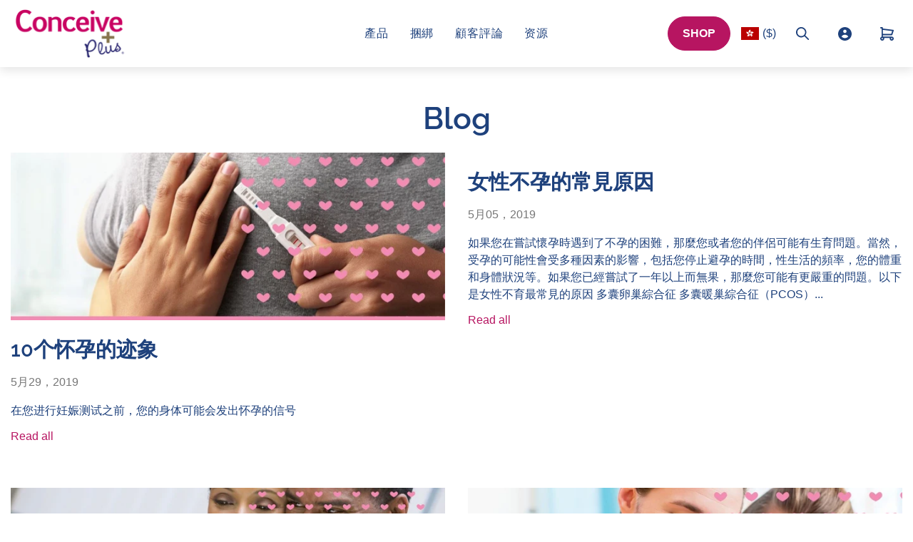

--- FILE ---
content_type: text/css
request_url: https://conceiveplus.hk/cdn/shop/t/17/assets/theme.css?v=14886495246068309751724938340
body_size: 24517
content:
*,:after,:before{border:0 solid;box-sizing:border-box}:after,:before{--tw-content:""}html{font-feature-settings:normal;font-family:ui-sans-serif,system-ui,-apple-system,Segoe UI,Roboto,Ubuntu,Cantarell,Noto Sans,sans-serif,BlinkMacSystemFont,Helvetica Neue,Arial,Apple Color Emoji,Segoe UI Emoji,Segoe UI Symbol,Noto Color Emoji;font-variation-settings:normal;line-height:1.5;-moz-tab-size:4;-o-tab-size:4;tab-size:4}body{line-height:inherit}hr{border-top-width:1px;color:inherit}abbr:where([title]){-webkit-text-decoration:underline dotted;text-decoration:underline dotted}h1,h2,h3,h4,h5,h6{font-size:inherit;font-weight:inherit}a{color:inherit;text-decoration:inherit}code,kbd,pre,samp{font-family:ui-monospace,SFMono-Regular,Menlo,Monaco,Consolas,Liberation Mono,Courier New,monospace;font-size:1em}table{border-collapse:collapse;border-color:inherit;text-indent:0}button,input,optgroup,select,textarea{color:inherit;font-weight:inherit;line-height:inherit;padding:0}[type=button],[type=reset],[type=submit],button{background-color:transparent;background-image:none}:-moz-focusring{outline:auto}:-moz-ui-invalid{box-shadow:none}::-webkit-inner-spin-button,::-webkit-outer-spin-button{height:auto}::-webkit-search-decoration{-webkit-appearance:none}blockquote,dd,dl,figure,h1,h2,h3,h4,h5,h6,hr,p,pre{margin:0}fieldset,menu,ol,ul{margin:0;padding:0}menu,ol,ul{list-style:none}input::-moz-placeholder,textarea::-moz-placeholder{color:#9ca3af;opacity:1}input:-ms-input-placeholder,textarea:-ms-input-placeholder{color:#9ca3af;opacity:1}input::placeholder,textarea::placeholder{color:#9ca3af;opacity:1}[role=button],button{cursor:pointer}:disabled{cursor:default}audio,canvas,embed,iframe,img,object,svg,video{display:block;vertical-align:middle}img,video{height:auto;max-width:100%}*,:after,:before{--tw-border-spacing-x:0;--tw-border-spacing-y:0;--tw-translate-x:0;--tw-translate-y:0;--tw-rotate:0;--tw-skew-x:0;--tw-skew-y:0;--tw-scale-x:1;--tw-scale-y:1;--tw-pan-x: ;--tw-pan-y: ;--tw-pinch-zoom: ;--tw-scroll-snap-strictness:proximity;--tw-ordinal: ;--tw-slashed-zero: ;--tw-numeric-figure: ;--tw-numeric-spacing: ;--tw-numeric-fraction: ;--tw-ring-inset: ;--tw-ring-offset-width:0px;--tw-ring-offset-color:#fff;--tw-ring-color:rgba(59,130,246,.5);--tw-ring-offset-shadow:0 0 transparent;--tw-ring-shadow:0 0 transparent;--tw-shadow:0 0 transparent;--tw-shadow-colored:0 0 transparent;--tw-blur: ;--tw-brightness: ;--tw-contrast: ;--tw-grayscale: ;--tw-hue-rotate: ;--tw-invert: ;--tw-saturate: ;--tw-sepia: ;--tw-drop-shadow: ;--tw-backdrop-blur: ;--tw-backdrop-brightness: ;--tw-backdrop-contrast: ;--tw-backdrop-grayscale: ;--tw-backdrop-hue-rotate: ;--tw-backdrop-invert: ;--tw-backdrop-opacity: ;--tw-backdrop-saturate: ;--tw-backdrop-sepia: }::-webkit-backdrop{--tw-border-spacing-x:0;--tw-border-spacing-y:0;--tw-translate-x:0;--tw-translate-y:0;--tw-rotate:0;--tw-skew-x:0;--tw-skew-y:0;--tw-scale-x:1;--tw-scale-y:1;--tw-pan-x: ;--tw-pan-y: ;--tw-pinch-zoom: ;--tw-scroll-snap-strictness:proximity;--tw-ordinal: ;--tw-slashed-zero: ;--tw-numeric-figure: ;--tw-numeric-spacing: ;--tw-numeric-fraction: ;--tw-ring-inset: ;--tw-ring-offset-width:0px;--tw-ring-offset-color:#fff;--tw-ring-color:rgba(59,130,246,.5);--tw-ring-offset-shadow:0 0 transparent;--tw-ring-shadow:0 0 transparent;--tw-shadow:0 0 transparent;--tw-shadow-colored:0 0 transparent;--tw-blur: ;--tw-brightness: ;--tw-contrast: ;--tw-grayscale: ;--tw-hue-rotate: ;--tw-invert: ;--tw-saturate: ;--tw-sepia: ;--tw-drop-shadow: ;--tw-backdrop-blur: ;--tw-backdrop-brightness: ;--tw-backdrop-contrast: ;--tw-backdrop-grayscale: ;--tw-backdrop-hue-rotate: ;--tw-backdrop-invert: ;--tw-backdrop-opacity: ;--tw-backdrop-saturate: ;--tw-backdrop-sepia: }::backdrop{--tw-border-spacing-x:0;--tw-border-spacing-y:0;--tw-translate-x:0;--tw-translate-y:0;--tw-rotate:0;--tw-skew-x:0;--tw-skew-y:0;--tw-scale-x:1;--tw-scale-y:1;--tw-pan-x: ;--tw-pan-y: ;--tw-pinch-zoom: ;--tw-scroll-snap-strictness:proximity;--tw-ordinal: ;--tw-slashed-zero: ;--tw-numeric-figure: ;--tw-numeric-spacing: ;--tw-numeric-fraction: ;--tw-ring-inset: ;--tw-ring-offset-width:0px;--tw-ring-offset-color:#fff;--tw-ring-color:rgba(59,130,246,.5);--tw-ring-offset-shadow:0 0 transparent;--tw-ring-shadow:0 0 transparent;--tw-shadow:0 0 transparent;--tw-shadow-colored:0 0 transparent;--tw-blur: ;--tw-brightness: ;--tw-contrast: ;--tw-grayscale: ;--tw-hue-rotate: ;--tw-invert: ;--tw-saturate: ;--tw-sepia: ;--tw-drop-shadow: ;--tw-backdrop-blur: ;--tw-backdrop-brightness: ;--tw-backdrop-contrast: ;--tw-backdrop-grayscale: ;--tw-backdrop-hue-rotate: ;--tw-backdrop-invert: ;--tw-backdrop-opacity: ;--tw-backdrop-saturate: ;--tw-backdrop-sepia: }.container{width:100%}@media (min-width:375px){.container{max-width:375px}}@media (min-width:576px){.container{max-width:576px}}@media (min-width:768px){.container{max-width:768px}}@media (min-width:1024px){.container{max-width:1024px}}@media (min-width:1200px){.container{max-width:1200px}}@media (min-width:1400px){.container{max-width:1400px}}.sr-only{clip:rect(0,0,0,0);border-width:0;height:1px;margin:-1px;overflow:hidden;padding:0;white-space:nowrap;width:1px}.visible{visibility:visible}.invisible{visibility:hidden}.collapse{visibility:collapse}.static{position:static}.fixed{position:fixed}.absolute{position:absolute}.relative{position:relative}.sticky{position:-webkit-sticky;position:sticky}.bottom-0{bottom:0}.bottom-2{bottom:.5rem}.left-0{left:0}.left-2{left:.5rem}.left-3{left:.75rem}.right-0{right:0}.right-2{right:.5rem}.top-0{top:0}.top-2{top:.5rem}.z-1{z-index:1}.z-10{z-index:10}.z-3{z-index:3}.col-auto{-ms-grid-column:auto;grid-column:auto}.-mx-1{margin-left:-.25rem;margin-right:-.25rem}.-mx-2{margin-left:-.5rem;margin-right:-.5rem}.-mx-3{margin-left:-.75rem;margin-right:-.75rem}.-mx-4{margin-left:-1rem;margin-right:-1rem}.mx-1{margin-left:.25rem;margin-right:.25rem}.mx-2{margin-left:.5rem;margin-right:.5rem}.mx-3{margin-left:.75rem;margin-right:.75rem}.mx-4{margin-left:1rem;margin-right:1rem}.mx-auto{margin-left:auto;margin-right:auto}.my-5{margin-bottom:1.25rem;margin-top:1.25rem}.-mb-10{margin-bottom:-2.5rem}.-mb-2{margin-bottom:-.5rem}.-mb-3{margin-bottom:-.75rem}.-mb-5{margin-bottom:-1.25rem}.-mb-7{margin-bottom:-1.75rem}.-mr-2{margin-right:-.5rem}.-mt-1{margin-top:-.25rem}.-mt-4{margin-top:-1rem}.mb-0{margin-bottom:0}.mb-1{margin-bottom:.25rem}.mb-10{margin-bottom:2.5rem}.mb-2{margin-bottom:.5rem}.mb-3{margin-bottom:.75rem}.mb-4{margin-bottom:1rem}.mb-5{margin-bottom:1.25rem}.mb-6{margin-bottom:1.5rem}.mb-7{margin-bottom:1.75rem}.mb-8{margin-bottom:2rem}.mb-9{margin-bottom:2.25rem}.ml-1{margin-left:.25rem}.ml-3{margin-left:.75rem}.ml-4{margin-left:1rem}.ml-5{margin-left:1.25rem}.ml-auto{margin-left:auto}.mr-1{margin-right:.25rem}.mr-2{margin-right:.5rem}.mr-4{margin-right:1rem}.mr-5{margin-right:1.25rem}.mr-6{margin-right:1.5rem}.mr-8{margin-right:2rem}.mt-1{margin-top:.25rem}.mt-2{margin-top:.5rem}.mt-3{margin-top:.75rem}.block{display:block}.inline-block{display:inline-block}.inline{display:inline}.\!flex{display:-ms-flexbox!important;display:flex!important}.flex{display:-ms-flexbox;display:flex}.inline-flex{display:-ms-inline-flexbox;display:inline-flex}.table{display:table}.grid{display:-ms-grid;display:grid}.hidden{display:none}.h-100{height:100%}.w-1\/2{width:50%}.w-100{width:100%}.w-3\/12{width:25%}.w-4\/12{width:33.333333%}.w-5\/12{width:41.666667%}.w-7\/12{width:58.333333%}.w-8\/12{width:66.666667%}.w-9\/12{width:75%}.w-\[120px\]{width:120px}.flex-1{flex:1 1 0%}.flex-shrink{flex-shrink:1}.shrink-0{flex-shrink:0}.flex-grow{flex-grow:1}.transform{transform:translate(var(--tw-translate-x),var(--tw-translate-y)) rotate(var(--tw-rotate)) skew(var(--tw-skew-x)) skewY(var(--tw-skew-y)) scaleX(var(--tw-scale-x)) scaleY(var(--tw-scale-y))}.resize{resize:both}.auto-cols-max{grid-auto-columns:-webkit-max-content;grid-auto-columns:max-content}.grid-flow-col{grid-auto-flow:column}.grid-cols-1{-ms-grid-columns:(minmax(0,1fr))[1];grid-template-columns:repeat(1,minmax(0,1fr))}.grid-cols-10{-ms-grid-columns:(minmax(0,1fr))[10];grid-template-columns:repeat(10,minmax(0,1fr))}.grid-cols-11{-ms-grid-columns:(minmax(0,1fr))[11];grid-template-columns:repeat(11,minmax(0,1fr))}.grid-cols-12{-ms-grid-columns:(minmax(0,1fr))[12];grid-template-columns:repeat(12,minmax(0,1fr))}.grid-cols-2{-ms-grid-columns:(minmax(0,1fr))[2];grid-template-columns:repeat(2,minmax(0,1fr))}.grid-cols-3{-ms-grid-columns:(minmax(0,1fr))[3];grid-template-columns:repeat(3,minmax(0,1fr))}.grid-cols-4{-ms-grid-columns:(minmax(0,1fr))[4];grid-template-columns:repeat(4,minmax(0,1fr))}.grid-cols-5{-ms-grid-columns:(minmax(0,1fr))[5];grid-template-columns:repeat(5,minmax(0,1fr))}.grid-cols-6{-ms-grid-columns:(minmax(0,1fr))[6];grid-template-columns:repeat(6,minmax(0,1fr))}.flex-col{flex-direction:column}.flex-wrap{flex-wrap:wrap}.flex-nowrap{flex-wrap:nowrap}.items-start{align-items:flex-start}.items-end{align-items:flex-end}.items-center{align-items:center}.justify-start{justify-content:flex-start}.justify-end{justify-content:flex-end}.justify-center{justify-content:center}.justify-between{justify-content:space-between}.gap-5{grid-gap:1.25rem;gap:1.25rem}.gap-8{grid-gap:2rem;gap:2rem}.gap-x-3{grid-column-gap:.75rem;-moz-column-gap:.75rem;column-gap:.75rem}.gap-x-5{grid-column-gap:1.25rem;-moz-column-gap:1.25rem;column-gap:1.25rem}.gap-x-8{grid-column-gap:2rem;-moz-column-gap:2rem;column-gap:2rem}.gap-y-1{grid-row-gap:.25rem;row-gap:.25rem}.gap-y-2{grid-row-gap:.5rem;row-gap:.5rem}.gap-y-8{grid-row-gap:2rem;row-gap:2rem}.space-x-2>:not([hidden])~:not([hidden]){--tw-space-x-reverse:0;margin-left:calc(.5rem*(1 - var(--tw-space-x-reverse)));margin-right:calc(.5rem*var(--tw-space-x-reverse))}.space-x-4>:not([hidden])~:not([hidden]){--tw-space-x-reverse:0;margin-left:calc(1rem*(1 - var(--tw-space-x-reverse)));margin-right:calc(1rem*var(--tw-space-x-reverse))}.space-x-5>:not([hidden])~:not([hidden]){--tw-space-x-reverse:0;margin-left:calc(1.25rem*(1 - var(--tw-space-x-reverse)));margin-right:calc(1.25rem*var(--tw-space-x-reverse))}.space-x-8>:not([hidden])~:not([hidden]){--tw-space-x-reverse:0;margin-left:calc(2rem*(1 - var(--tw-space-x-reverse)));margin-right:calc(2rem*var(--tw-space-x-reverse))}.space-y-4>:not([hidden])~:not([hidden]){--tw-space-y-reverse:0;margin-bottom:calc(1rem*var(--tw-space-y-reverse));margin-top:calc(1rem*(1 - var(--tw-space-y-reverse)))}.overflow-auto{overflow:auto}.overflow-hidden,.truncate{overflow:hidden}.truncate{text-overflow:ellipsis;white-space:nowrap}.break-all{word-break:break-all}.border{border-width:1px}.\!p-0{padding:0!important}.p-4{padding:1rem}.p-5{padding:1.25rem}.px-0{padding-left:0;padding-right:0}.px-2{padding-left:.5rem;padding-right:.5rem}.px-3{padding-left:.75rem;padding-right:.75rem}.px-4{padding-left:1rem;padding-right:1rem}.py-1{padding-bottom:.25rem;padding-top:.25rem}.py-10{padding-bottom:2.5rem;padding-top:2.5rem}.py-18{padding-bottom:4.5rem;padding-top:4.5rem}.py-2{padding-bottom:.5rem;padding-top:.5rem}.py-24{padding-bottom:6rem;padding-top:6rem}.py-3{padding-bottom:.75rem;padding-top:.75rem}.py-4{padding-bottom:1rem;padding-top:1rem}.py-5{padding-bottom:1.25rem;padding-top:1.25rem}.py-6{padding-bottom:1.5rem;padding-top:1.5rem}.py-8{padding-bottom:2rem;padding-top:2rem}.pb-0{padding-bottom:0}.pb-10{padding-bottom:2.5rem}.pb-12{padding-bottom:3rem}.pb-2{padding-bottom:.5rem}.pb-3{padding-bottom:.75rem}.pb-4{padding-bottom:1rem}.pb-5{padding-bottom:1.25rem}[dir=ltr] .pe-1{padding-right:.25rem}[dir=rtl] .pe-1{padding-left:.25rem}.pl-5{padding-left:1.25rem}.pr-10{padding-right:2.5rem}.pr-3{padding-right:.75rem}.pr-6{padding-right:1.5rem}.pt-0{padding-top:0}.pt-1{padding-top:.25rem}.pt-10{padding-top:2.5rem}.pt-2{padding-top:.5rem}.pt-4{padding-top:1rem}.pt-5{padding-top:1.25rem}.pt-6{padding-top:1.5rem}.pt-8{padding-top:2rem}.text-left{text-align:left}.text-center{text-align:center}.text-right{text-align:right}.align-top{vertical-align:top}.uppercase{text-transform:uppercase}.lowercase{text-transform:lowercase}.capitalize{text-transform:capitalize}.italic{font-style:italic}.ordinal{--tw-ordinal:ordinal;font-feature-settings:var(--tw-ordinal) var(--tw-slashed-zero) var(--tw-numeric-figure) var(--tw-numeric-spacing) var(--tw-numeric-fraction);font-variant-numeric:var(--tw-ordinal) var(--tw-slashed-zero) var(--tw-numeric-figure) var(--tw-numeric-spacing) var(--tw-numeric-fraction)}.text-black{--tw-text-opacity:1;color:rgb(0 0 0/var(--tw-text-opacity))}.text-white{--tw-text-opacity:1;color:rgb(255 255 255/var(--tw-text-opacity))}.underline{-webkit-text-decoration-line:underline;text-decoration-line:underline}.line-through{-webkit-text-decoration-line:line-through;text-decoration-line:line-through}.no-underline{-webkit-text-decoration-line:none;text-decoration-line:none}.shadow{--tw-shadow:0 1px 3px 0 rgba(0,0,0,.1),0 1px 2px -1px rgba(0,0,0,.1);--tw-shadow-colored:0 1px 3px 0 var(--tw-shadow-color),0 1px 2px -1px var(--tw-shadow-color);box-shadow:0 0 transparent,0 0 transparent,var(--tw-shadow);box-shadow:var(--tw-ring-offset-shadow,0 0 transparent),var(--tw-ring-shadow,0 0 transparent),var(--tw-shadow)}.outline{outline-style:solid}.ring{--tw-ring-offset-shadow:var(--tw-ring-inset) 0 0 0 var(--tw-ring-offset-width) var(--tw-ring-offset-color);--tw-ring-shadow:var(--tw-ring-inset) 0 0 0 calc(3px + var(--tw-ring-offset-width)) var(--tw-ring-color);box-shadow:var(--tw-ring-offset-shadow),var(--tw-ring-shadow),0 0 transparent;box-shadow:var(--tw-ring-offset-shadow),var(--tw-ring-shadow),var(--tw-shadow,0 0 transparent)}.blur{--tw-blur:blur(8px)}.blur,.grayscale{filter:var(--tw-blur) var(--tw-brightness) var(--tw-contrast) var(--tw-grayscale) var(--tw-hue-rotate) var(--tw-invert) var(--tw-saturate) var(--tw-sepia) var(--tw-drop-shadow)}.grayscale{--tw-grayscale:grayscale(100%)}.invert{--tw-invert:invert(100%)}.filter,.invert{filter:var(--tw-blur) var(--tw-brightness) var(--tw-contrast) var(--tw-grayscale) var(--tw-hue-rotate) var(--tw-invert) var(--tw-saturate) var(--tw-sepia) var(--tw-drop-shadow)}.transition{transition-duration:.15s;transition-property:color,background-color,border-color,fill,stroke,opacity,box-shadow,transform,filter,-webkit-text-decoration-color,-webkit-backdrop-filter;transition-property:color,background-color,border-color,text-decoration-color,fill,stroke,opacity,box-shadow,transform,filter,backdrop-filter;transition-property:color,background-color,border-color,text-decoration-color,fill,stroke,opacity,box-shadow,transform,filter,backdrop-filter,-webkit-text-decoration-color,-webkit-backdrop-filter;transition-timing-function:cubic-bezier(.4,0,.2,1)}.ease-out{transition-timing-function:cubic-bezier(0,0,.2,1)}/*! normalize.css v8.0.1 | MIT License | github.com/necolas/normalize.css */html{-webkit-text-size-adjust:100%;line-height:1.15}body{margin:0}main{display:block}h1{font-size:2em;margin:.67em 0}hr{box-sizing:content-box;height:0;overflow:visible}pre{font-family:monospace,monospace;font-size:1em}a{background-color:transparent}abbr[title]{border-bottom:none;text-decoration:underline;-webkit-text-decoration:underline dotted;text-decoration:underline dotted}b,strong{font-weight:bolder}code,kbd,samp{font-family:monospace,monospace;font-size:1em}small{font-size:80%}sub,sup{font-size:75%;line-height:0;position:relative;vertical-align:baseline}sub{bottom:-.25em}sup{top:-.5em}img{border-style:none}button,input,optgroup,select,textarea{font-family:inherit;font-size:100%;line-height:1.15;margin:0}button,input{overflow:visible}button,select{text-transform:none}[type=button],[type=reset],[type=submit],button{-webkit-appearance:button}[type=button]::-moz-focus-inner,[type=reset]::-moz-focus-inner,[type=submit]::-moz-focus-inner,button::-moz-focus-inner{border-style:none;padding:0}[type=button]:-moz-focusring,[type=reset]:-moz-focusring,[type=submit]:-moz-focusring,button:-moz-focusring{outline:1px dotted ButtonText}fieldset{padding:.35em .75em .625em}legend{box-sizing:border-box;color:inherit;display:table;max-width:100%;padding:0;white-space:normal}progress{vertical-align:baseline}textarea{overflow:auto}[type=checkbox],[type=radio]{box-sizing:border-box;padding:0}[type=number]::-webkit-inner-spin-button,[type=number]::-webkit-outer-spin-button{height:auto}[type=search]{-webkit-appearance:textfield;outline-offset:-2px}[type=search]::-webkit-search-decoration{-webkit-appearance:none}::-webkit-file-upload-button{-webkit-appearance:button;font:inherit}details{display:block}summary{display:list-item}[hidden],template{display:none}.splide__container{box-sizing:border-box;position:relative}.splide__list{-webkit-backface-visibility:hidden;backface-visibility:hidden;display:-ms-flexbox;display:flex;height:100%;margin:0!important;padding:0!important;transform-style:preserve-3d}.splide.is-initialized:not(.is-active) .splide__list{display:block}.splide__pagination{align-items:center;display:-ms-flexbox;display:flex;flex-wrap:wrap;justify-content:center;margin:0;pointer-events:none}.splide__pagination li{display:inline-block;line-height:1;list-style-type:none;margin:0;pointer-events:auto}.splide__progress__bar{width:0}.splide{outline:none;position:relative;visibility:hidden}.splide.is-initialized,.splide.is-rendered{visibility:visible}.splide__slide{-webkit-backface-visibility:hidden;backface-visibility:hidden;box-sizing:border-box;flex-shrink:0;list-style-type:none!important;margin:0;position:relative}.splide__slide img{vertical-align:bottom}.splide__slider{position:relative}.splide__spinner{-webkit-animation:splide-loading 1s linear infinite;animation:splide-loading 1s linear infinite;border:2px solid #999;border-left-color:transparent;border-radius:50%;bottom:0;display:inline-block;height:20px;left:0;margin:auto;position:absolute;right:0;top:0;width:20px}.splide__track{overflow:hidden;position:relative;z-index:0}@-webkit-keyframes splide-loading{0%{transform:rotate(0)}to{transform:rotate(1turn)}}@keyframes splide-loading{0%{transform:rotate(0)}to{transform:rotate(1turn)}}.splide--draggable>.splide__slider>.splide__track,.splide--draggable>.splide__track{-webkit-user-select:none;-ms-user-select:none;-moz-user-select:none;user-select:none}.splide--fade>.splide__slider>.splide__track>.splide__list,.splide--fade>.splide__track>.splide__list{display:block}.splide--fade>.splide__slider>.splide__track>.splide__list>.splide__slide,.splide--fade>.splide__track>.splide__list>.splide__slide{left:0;opacity:0;position:absolute;top:0;z-index:0}.splide--fade>.splide__slider>.splide__track>.splide__list>.splide__slide.is-active,.splide--fade>.splide__track>.splide__list>.splide__slide.is-active{opacity:1;position:relative;z-index:1}.splide--rtl{direction:rtl}.splide--ttb.is-active>.splide__slider>.splide__track>.splide__list,.splide--ttb.is-active>.splide__track>.splide__list{display:block}.splide__arrow{align-items:center;background:#ccc;border:0;border-radius:50%;cursor:pointer;display:-ms-flexbox;display:flex;height:2em;justify-content:center;opacity:.7;padding:0;position:absolute;top:50%;transform:translateY(-50%);width:2em;z-index:1}.splide__arrow svg{fill:#000;height:1.2em;width:1.2em}.splide__arrow:hover{opacity:.9}.splide__arrow:focus{outline:none}.splide__arrow--prev{left:1em}.splide__arrow--prev svg{transform:scaleX(-1)}.splide__arrow--next{right:1em}.splide__pagination{bottom:.5em;left:0;padding:0 1em;position:absolute;right:0;z-index:1}.splide__pagination__page{background:#ccc;border:0;border-radius:50%;display:inline-block;height:8px;margin:3px;padding:0;transition:transform .2s linear;width:8px}.splide__pagination__page.is-active{transform:scale(1.4)}.splide__pagination__page:hover{cursor:pointer;opacity:.9}.splide__progress__bar{background:#ccc;height:3px}.splide--nav>.splide__slider>.splide__track>.splide__list>.splide__slide,.splide--nav>.splide__track>.splide__list>.splide__slide{border:3px solid transparent;cursor:pointer}.splide--nav>.splide__slider>.splide__track>.splide__list>.splide__slide.is-active,.splide--nav>.splide__track>.splide__list>.splide__slide.is-active{border:3px solid #000}.splide--rtl>.splide__arrows .splide__arrow--prev,.splide--rtl>.splide__slider>.splide__track>.splide__arrows .splide__arrow--prev,.splide--rtl>.splide__track>.splide__arrows .splide__arrow--prev{left:auto;right:1em}.splide--rtl>.splide__arrows .splide__arrow--prev svg,.splide--rtl>.splide__slider>.splide__track>.splide__arrows .splide__arrow--prev svg,.splide--rtl>.splide__track>.splide__arrows .splide__arrow--prev svg{transform:scaleX(1)}.splide--rtl>.splide__arrows .splide__arrow--next,.splide--rtl>.splide__slider>.splide__track>.splide__arrows .splide__arrow--next,.splide--rtl>.splide__track>.splide__arrows .splide__arrow--next{left:1em;right:auto}.splide--rtl>.splide__arrows .splide__arrow--next svg,.splide--rtl>.splide__slider>.splide__track>.splide__arrows .splide__arrow--next svg,.splide--rtl>.splide__track>.splide__arrows .splide__arrow--next svg{transform:scaleX(-1)}.splide--ttb>.splide__arrows .splide__arrow,.splide--ttb>.splide__slider>.splide__track>.splide__arrows .splide__arrow,.splide--ttb>.splide__track>.splide__arrows .splide__arrow{left:50%;transform:translate(-50%)}.splide--ttb>.splide__arrows .splide__arrow--prev,.splide--ttb>.splide__slider>.splide__track>.splide__arrows .splide__arrow--prev,.splide--ttb>.splide__track>.splide__arrows .splide__arrow--prev{top:1em}.splide--ttb>.splide__arrows .splide__arrow--prev svg,.splide--ttb>.splide__slider>.splide__track>.splide__arrows .splide__arrow--prev svg,.splide--ttb>.splide__track>.splide__arrows .splide__arrow--prev svg{transform:rotate(-90deg)}.splide--ttb>.splide__arrows .splide__arrow--next,.splide--ttb>.splide__slider>.splide__track>.splide__arrows .splide__arrow--next,.splide--ttb>.splide__track>.splide__arrows .splide__arrow--next{bottom:1em;top:auto}.splide--ttb>.splide__arrows .splide__arrow--next svg,.splide--ttb>.splide__slider>.splide__track>.splide__arrows .splide__arrow--next svg,.splide--ttb>.splide__track>.splide__arrows .splide__arrow--next svg{transform:rotate(90deg)}.splide--ttb>.splide__pagination,.splide--ttb>.splide__slider>.splide__pagination{bottom:0;display:-ms-flexbox;display:flex;flex-direction:column;left:auto;padding:1em 0;right:.5em;top:0}.splide__sr{clip:rect(0 0 0 0);border:0;height:1px;margin:-1px;overflow:hidden;padding:0;position:absolute;white-space:nowrap;width:1px}.account-form:after,.clearfix:after{clear:both;content:"";display:block}.sr-only{left:-9999px;position:absolute;visibility:hidden}.accessibility{height:1px;left:-100000px;overflow:hidden;position:absolute;top:auto;width:1px}.accessibility:focus{height:auto;position:static;width:auto}.visually-hidden{clip:rect(0 0 0 0);border:0;height:1px;margin:-1px;overflow:hidden;padding:0;position:absolute;white-space:nowrap;width:1px}.base-body-text{color:var(--color-body-text)}.base-secondary-text{color:var(--base-secondary-text)}.base-accent{color:var(--color-accent)}.base-links{color:var(--base-links)}.base-sale-price{color:var(--base-sale-price)}.base-icons{color:var(--base-icons)}.base-icons-on-hover{color:var(--base-icons-on-hover)}.base-border{color:var(--base-border)}.base-body-background{background:var(--color-main-background)}.base-footer-background{background:var(--base-secondary-background)}.base-background{background:var(--base-background)}.base-overlay-dark{background:var(--base-overlay-dark)}.base-overlay-white{background:var(--base-overlay-white)}.messages-error{color:var(--messages-error)}.messages-error-light{color:var(--messages-error-light)}.messages-success{color:var(--messages-success)}.messages-information{color:var(--messages-information)}.customizable-base-text{color:var(--customizable-base-text)}.custom-heading-color.custom-heading-color{color:var(--color-custom-heading)}.labels-sale-text{color:var(--base-secondary-text)}.labels-sale-background{background:var(--base-sale-price)}.labels-soldout-text{color:var(--labels-soldout-text)}.labels-soldout-background{background:var(--labels-soldout-background)}.labels-new-text{color:var(--labels-new-text)}.labels-new-background{background:var(--labels-new-background)}.labels-bestseller-text{color:var(--labels-bestseller-text)}.labels-bestseller-background{background:var(--labels-bestseller-background)}html{box-sizing:border-box;scroll-behavior:smooth}@media (min-width:1200px){html{overflow:visible!important}}html.scroll-fix{padding-bottom:0!important}@media (max-width:1199px){html.scroll-fix body{overflow:hidden!important;position:relative!important}}@media screen and (prefers-reduced-motion:reduce){html{scroll-behavior:auto}}*,:after,:before{box-sizing:inherit}body{-moz-osx-font-smoothing:grayscale;background:var(--color-main-background);color:var(--color-body-text);font-family:var(--font-body);font-size:var(--font-size-base);font-style:var(--font-body-style);font-weight:var(--font-body-weight);line-height:1.5;min-width:320px}@media (min-width:1200px){body{overflow:visible!important}}body.scroll-lock{overflow:hidden!important;position:relative!important}body,button,input,select,textarea{-webkit-font-smoothing:antialiased;-webkit-text-size-adjust:100%;-moz-text-size-adjust:100%;text-size-adjust:100%}img{height:auto;max-width:100%;width:100%}.gm-style img{max-width:none}@media (min-width:1024px){a,button,input[type=reset],input[type=submit],span.btn-more,summary{transition:color .3s ease-in-out,background .3s ease-in-out,border-color .3s ease-in-out,box-shadow .3s ease-in-out,opacity .3s ease-in-out}}@media screen and (prefers-reduced-motion:reduce){a,button,input[type=reset],input[type=submit],span.btn-more,summary{transition:none}}svg{transition:stroke .3s ease-in-out,fill .3s ease-in-out}@media screen and (prefers-reduced-motion:reduce){svg{transition:none}}dialog{color:var(--color-body-text)}.h,.h1,.h2,.h3,.h4,.h5,.h6,h1,h2,h3,h4,h5,h6{color:inherit;font-family:var(--font-heading);font-style:var(--font-heading-style);font-weight:var(--font-heading-weight);line-height:1.5}.rte .h,.rte .h1,.rte .h2,.rte .h3,.rte .h4,.rte .h5,.rte .h6,.rte h1,.rte h2,.rte h3,.rte h4,.rte h5,.rte h6{margin:0 0 12px}.h a,.h1 a,.h2 a,.h3 a,.h4 a,.h5 a,.h6 a,h1 a,h2 a,h3 a,h4 a,h5 a,h6 a{color:inherit;text-decoration:none}.h a:hover,.h1 a:hover,.h2 a:hover,.h3 a:hover,.h4 a:hover,.h5 a:hover,.h6 a:hover,h1 a:hover,h2 a:hover,h3 a:hover,h4 a:hover,h5 a:hover,h6 a:hover{opacity:.6}.h1,h1{font-size:var(--heading-font-size);margin-top:0}@media (min-width:1200px){.h1,h1{font-size:calc(var(--heading-font-size) + 10px)}}.h2,h2{font-size:calc(var(--heading-font-size) - 4px)}@media (min-width:1200px){.h2,h2{font-size:calc(var(--heading-font-size) + 4px)}}.h3,h3{font-size:calc(var(--heading-font-size) - 10px)}@media (min-width:1200px){.h3,h3{font-size:var(--heading-font-size)}}.okeReviews .oke-reviewCarousel .oke-reviewCarousel-header-title.oke-reviewCarousel-header-title{font-size:calc(var(--heading-font-size) - 10px)}@media (min-width:1200px){.okeReviews .oke-reviewCarousel .oke-reviewCarousel-header-title.oke-reviewCarousel-header-title{font-size:var(--heading-font-size)}}.h4,h4{font-size:calc(var(--heading-font-size) - 14px)}@media (min-width:1200px){.h4,h4{font-size:calc(var(--heading-font-size) - 4px)}}.rte .h4,.rte h4{margin:0 0 6px}.h5,h5{font-size:calc(var(--heading-font-size) - 16px)}@media (min-width:1200px){.h5,h5{font-size:calc(var(--heading-font-size) - 10px)}}.rte .h5,.rte h5{margin:0 0 6px}.h6,h6{font-size:calc(var(--heading-font-size) - 20px)}@media (min-width:1200px){.h6,h6{font-size:calc(var(--heading-font-size) - 14px)}}.rte .h6,.rte h6{margin:0 0 6px}.order-table th,.title{font-family:var(--font-body);font-size:var(--font-size-base);font-style:var(--font-body-style);font-weight:600;line-height:1.5}@media (min-width:1200px){.order-table th,.title{font-size:calc(var(--font-size-base) + 2px)}}.title a{display:inline-block;vertical-align:top}.body-large{font-size:calc(var(--font-size-base) + 2px)}.body-large,.body-medium,.custom-input--size .custom-label{font-family:var(--font-body);font-style:var(--font-body-style);font-weight:var(--font-body-weight);line-height:1.5}.body-medium,.custom-input--size .custom-label{font-size:var(--font-size-base)}.body-small,.size-chart-link{font-family:var(--font-body);font-size:calc(var(--font-size-base) - 2px);font-style:var(--font-body-style);font-weight:var(--font-body-weight);line-height:1.5}.button,.button-large,input[type=reset],input[type=submit]{font-family:var(--font-body);font-size:var(--font-size-base);font-style:var(--font-body-style);font-weight:600;line-height:1}.button-small,.button.button--sm,input[type=reset].button--sm,input[type=submit].button--sm{font-family:var(--font-body);font-size:calc(var(--font-size-base) - 2px);font-style:var(--font-body-style);font-weight:600;line-height:1}.product-price-large{font-family:var(--font-body);font-size:calc(var(--font-size-base) + 2px);font-style:var(--font-body-style);font-weight:var(--font-body-weight);line-height:1.5}@media (min-width:1200px){.product-price-large{font-size:calc(var(--font-size-base) + 4px)}}.product-price-small{font-family:var(--font-body);font-size:calc(var(--font-size-base) - 2px);font-style:var(--font-body-style);font-weight:var(--font-body-weight);line-height:1.5}@media (min-width:1200px){.product-price-small{font-size:var(--font-size-base)}}.base-label{font-family:var(--font-body);font-size:calc(var(--font-size-base) - 4px);font-style:var(--font-body-style);font-weight:600;line-height:1.5}@media (min-width:1200px){.base-label{font-size:calc(var(--font-size-base) - 2px)}}.link{font-family:var(--font-body);font-size:calc(var(--font-size-base) - 2px);font-style:var(--font-body-style);font-weight:var(--font-body-weight);line-height:1.5;text-decoration:none}@media (min-width:1200px){.link{font-size:var(--font-size-base)}}.link:not(div):focus,.link:not(div):hover{text-decoration:underline}p{margin:0 0 16px}b,strong{font-family:var(--font-heading);font-weight:700}a{color:var(--base-links);text-decoration:underline}a:focus,a:hover{text-decoration:none}fieldset,form{border-style:none;margin:0;padding:0}input[type=email],input[type=number],input[type=password],input[type=search],input[type=tel],input[type=text],textarea{-webkit-appearance:none;background:var(--color-main-background);border:1px solid var(--base-border);border-radius:4px;box-sizing:border-box;display:block;font-size:var(--font-size-base);height:44px;padding:12px 15px;width:100%}input[type=email]:-webkit-autofill,input[type=number]:-webkit-autofill,input[type=password]:-webkit-autofill,input[type=search]:-webkit-autofill,input[type=tel]:-webkit-autofill,input[type=text]:-webkit-autofill,textarea:-webkit-autofill{box-shadow:inset 0 0 0 1000px #fff!important;filter:none}input[type=email]:active,input[type=email]:focus,input[type=number]:active,input[type=number]:focus,input[type=password]:active,input[type=password]:focus,input[type=search]:active,input[type=search]:focus,input[type=tel]:active,input[type=tel]:focus,input[type=text]:active,input[type=text]:focus,textarea:active,textarea:focus{border-color:var(--color-body-text)}input[type=email]::-webkit-input-placeholder,input[type=number]::-webkit-input-placeholder,input[type=password]::-webkit-input-placeholder,input[type=search]::-webkit-input-placeholder,input[type=tel]::-webkit-input-placeholder,input[type=text]::-webkit-input-placeholder,textarea::-webkit-input-placeholder{color:var(--base-secondary-text)}input[type=email]::-moz-placeholder,input[type=number]::-moz-placeholder,input[type=password]::-moz-placeholder,input[type=search]::-moz-placeholder,input[type=tel]::-moz-placeholder,input[type=text]::-moz-placeholder,textarea::-moz-placeholder{color:var(--base-secondary-text);opacity:1}input[type=email]:-moz-placeholder,input[type=number]:-moz-placeholder,input[type=password]:-moz-placeholder,input[type=search]:-moz-placeholder,input[type=tel]:-moz-placeholder,input[type=text]:-moz-placeholder,textarea:-moz-placeholder{color:var(--base-secondary-text)}input[type=email]:-ms-input-placeholder,input[type=number]:-ms-input-placeholder,input[type=password]:-ms-input-placeholder,input[type=search]:-ms-input-placeholder,input[type=tel]:-ms-input-placeholder,input[type=text]:-ms-input-placeholder,textarea:-ms-input-placeholder{color:var(--base-secondary-text)}input[type=email].placeholder,input[type=number].placeholder,input[type=password].placeholder,input[type=search].placeholder,input[type=tel].placeholder,input[type=text].placeholder,textarea.placeholder{color:var(--base-secondary-text)}input[type=number]{width:70px}input[type=search]::-webkit-search-decoration{-webkit-appearance:none}select{background:var(--color-main-background);border:1px solid var(--base-border);border-radius:4px;box-sizing:border-box;font-size:var(--font-size-base)-2px;height:44px;line-height:1.3;padding:0 15px}.select-holder{position:relative}.select-holder:after{border-color:var(--base-icons);border-style:solid;border-width:0 0 2px 2px;content:"";cursor:pointer;height:8px;margin-top:-6px;pointer-events:none;position:absolute;right:23px;top:50%;transform:rotate(-45deg);width:8px;z-index:2}.select-holder[focus-within]:after{margin-top:-1px;transform:rotate(135deg)}.select-holder:focus-within:after{margin-top:-1px;transform:rotate(135deg)}.select-holder select{-webkit-appearance:none;-moz-appearance:none;appearance:none;display:block;padding:0 40px 0 12px;width:100%}.select-holder select::-ms-expand{display:none}textarea{border-radius:0;height:88px;max-height:300px;min-height:88px;resize:vertical;vertical-align:top}.button,input[type=reset],input[type=submit]{-webkit-appearance:none;background:var(--primary-button-background-color);border:1px solid var(--primary-button-border-color);border-radius:var(--button-border-radius);box-sizing:border-box;color:var(--primary-button-text-color);cursor:pointer;display:inline-block;min-height:44px;min-width:65px;padding:13px 20px;text-align:center;vertical-align:top}.button.button--lg,input[type=reset].button--lg,input[type=submit].button--lg{min-height:48px;padding-bottom:15px;padding-top:15px}.button.button--sm,input[type=reset].button--sm,input[type=submit].button--sm{font-size:var(--font-size-base);min-height:36px;padding-bottom:9px;padding-top:9px}.button.btn--with-icon,input[type=reset].btn--with-icon,input[type=submit].btn--with-icon{align-items:center;display:-ms-inline-flexbox;display:inline-flex;justify-content:space-between}.button.btn--with-icon .icon,input[type=reset].btn--with-icon .icon,input[type=submit].btn--with-icon .icon{margin-left:12px}.button:hover,input[type=reset]:hover,input[type=submit]:hover{background:var(--primary-button-hover-background-color);border-color:var(--primary-button-hover-border-color);color:var(--primary-button-hover-text-color)}.button:focus,input[type=reset]:focus,input[type=submit]:focus{background:var(--primary-button-focus-background-color);border-color:var(--primary-button-focus-border-color);color:var(--primary-button-focus-text-color);outline:1px dashed var(--primary-button-focus-border-color);outline-offset:3px}.button.disabled,.button:disabled,input[type=reset].disabled,input[type=reset]:disabled,input[type=submit].disabled,input[type=submit]:disabled{background:var(--primary-button-background-on-disabled);border-color:var(--primary-button-border-on-disabled);color:var(--primary-button-text-on-disabled);cursor:default;outline:none!important;pointer-events:none}.button.default,input[type=reset].default,input[type=submit].default{background:none;border:none;color:var(--color-body-text);font-weight:var(--font-body-weight);height:auto;margin:0;min-height:0;min-width:0;padding:0;width:auto}.button.button--secondary,input[type=reset].button--secondary,input[type=submit].button--secondary{background:var(--secondary-button-background-color);border-color:var(--secondary-button-border-color);color:var(--secondary-button-text-color)}.button.button--secondary:hover,input[type=reset].button--secondary:hover,input[type=submit].button--secondary:hover{background:var(--secondary-button-hover-background-color);border-color:var(--secondary-button-hover-border-color);color:var(--secondary-button-hover-text-color)}.button.button--secondary:focus,input[type=reset].button--secondary:focus,input[type=submit].button--secondary:focus{background:var(--secondary-button-focus-background-color);border-color:var(--secondary-button-focus-border-color);color:var(--secondary-button-focus-text-color);outline:1px dashed var(--secondary-button-focus-border-color)}.button.button--secondary.disabled,.button.button--secondary:disabled,input[type=reset].button--secondary.disabled,input[type=reset].button--secondary:disabled,input[type=submit].button--secondary.disabled,input[type=submit].button--secondary:disabled{background:var(--secondary-button-background-on-disabled);border-color:var(--secondary-button-border-on-disabled);color:var(--secondary-button-text-on-disabled)}.button.btn,input[type=reset].btn,input[type=submit].btn{align-items:center;display:-ms-inline-flexbox;display:inline-flex;justify-content:center;min-width:44px;padding:6px}.button.btn.button--lg,input[type=reset].btn.button--lg,input[type=submit].btn.button--lg{min-width:48px}.button.btn.button--sm,input[type=reset].btn.button--sm,input[type=submit].btn.button--sm{min-width:36px}.button .icon,input[type=reset] .icon,input[type=submit] .icon{height:16px;margin:-3px 0;width:16px}a.button{display:inline-block;line-height:1.375;padding-bottom:10px;padding-top:10px;text-decoration:none;vertical-align:top}a.button.button--lg{padding-bottom:12px;padding-top:12px}a.button.button--sm{line-height:1.375;padding-bottom:6px;padding-top:6px}.input-holder{margin:0 0 20px;position:relative}.input-holder[data-aria-hidden=" true"]{display:none}.input-field label{color:var(--base-secondary-text);left:16px;margin:0;pointer-events:none;position:absolute;top:14px;transition:top .3s ease,font-size .3s ease,font-weight .3s ease}.input-field input,.input-field textarea{height:52px}.input-field input:-webkit-autofill,.input-field input:focus,.input-field input:not(:placeholder-shown),.input-field textarea:-webkit-autofill,.input-field textarea:focus,.input-field textarea:not(:placeholder-shown){padding-bottom:8px;padding-top:24px}.input-field input:-webkit-autofill~label,.input-field input:focus~label,.input-field input:not(:placeholder-shown)~label,.input-field textarea:-webkit-autofill~label,.input-field textarea:focus~label,.input-field textarea:not(:placeholder-shown)~label{font-size:calc(var(--font-size-base) - 4px);font-weight:600;left:16px;top:9px}.predictive-search .input-field input:-webkit-autofill~label,.predictive-search .input-field input:focus~label,.predictive-search .input-field input:not(:placeholder-shown)~label,.predictive-search .input-field textarea:-webkit-autofill~label,.predictive-search .input-field textarea:focus~label,.predictive-search .input-field textarea:not(:placeholder-shown)~label{top:7px}.input-field input::-webkit-input-placeholder,.input-field textarea::-webkit-input-placeholder{opacity:0}.input-field input:-moz-placeholder,.input-field input::-moz-placeholder,.input-field textarea:-moz-placeholder,.input-field textarea::-moz-placeholder{opacity:0}.input-field input:-ms-input-placeholder,.input-field textarea:-ms-input-placeholder{opacity:0}.input-field input.placeholder,.input-field textarea.placeholder{opacity:0}.input-field textarea{min-height:97px}.label{display:inline-block;margin:0 0 5px;vertical-align:top}.custom-input{position:relative}.custom-input.custom-input--colors input[type=checkbox],.custom-input.custom-input--colors input[type=radio]{height:100%;top:0;width:100%}.custom-input.custom-input--colors input[type=checkbox]:checked+.custom-label:before,.custom-input.custom-input--colors input[type=checkbox]:focus+.custom-label:before,.custom-input.custom-input--colors input[type=radio]:checked+.custom-label:before,.custom-input.custom-input--colors input[type=radio]:focus+.custom-label:before{background:none;border-color:var(--color-body-text)}.custom-input.custom-input--colors input[type=checkbox].disabled+.custom-label:before,.custom-input.custom-input--colors input[type=checkbox]:disabled+.custom-label:before,.custom-input.custom-input--colors input[type=radio].disabled+.custom-label:before,.custom-input.custom-input--colors input[type=radio]:disabled+.custom-label:before{background:none!important}.custom-input.custom-input--colors input[type=checkbox].disabled+.custom-label:after,.custom-input.custom-input--colors input[type=checkbox]:disabled+.custom-label:after,.custom-input.custom-input--colors input[type=radio].disabled+.custom-label:after,.custom-input.custom-input--colors input[type=radio]:disabled+.custom-label:after{opacity:1}.custom-input.custom-input--colors input[type=checkbox].disabled+.custom-label img,.custom-input.custom-input--colors input[type=checkbox]:disabled+.custom-label img,.custom-input.custom-input--colors input[type=radio].disabled+.custom-label img,.custom-input.custom-input--colors input[type=radio]:disabled+.custom-label img{opacity:.6}.custom-input.custom-input--colors-with-text input[type=checkbox],.custom-input.custom-input--colors-with-text input[type=radio]{height:100%;top:0;width:100%;z-index:-1}.custom-input.custom-input--colors-with-text input[type=checkbox]:checked+.custom-label .custom-label__img-holder,.custom-input.custom-input--colors-with-text input[type=radio]:checked+.custom-label .custom-label__img-holder{border-color:var(--color-body-text)}.custom-input.custom-input--colors-with-text input[type=checkbox].disabled+.custom-label,.custom-input.custom-input--colors-with-text input[type=checkbox]:disabled+.custom-label,.custom-input.custom-input--colors-with-text input[type=radio].disabled+.custom-label,.custom-input.custom-input--colors-with-text input[type=radio]:disabled+.custom-label{text-decoration:none}.custom-input.custom-input--colors-with-text input[type=checkbox].disabled+.custom-label .custom-label__img-holder:after,.custom-input.custom-input--colors-with-text input[type=checkbox]:disabled+.custom-label .custom-label__img-holder:after,.custom-input.custom-input--colors-with-text input[type=radio].disabled+.custom-label .custom-label__img-holder:after,.custom-input.custom-input--colors-with-text input[type=radio]:disabled+.custom-label .custom-label__img-holder:after{opacity:1}.custom-input.custom-input--colors-with-text input[type=checkbox].disabled+.custom-label .custom-label__img-holder img,.custom-input.custom-input--colors-with-text input[type=checkbox]:disabled+.custom-label .custom-label__img-holder img,.custom-input.custom-input--colors-with-text input[type=radio].disabled+.custom-label .custom-label__img-holder img,.custom-input.custom-input--colors-with-text input[type=radio]:disabled+.custom-label .custom-label__img-holder img{opacity:.6}.custom-input.custom-input--size input[type=checkbox],.custom-input.custom-input--size input[type=radio]{height:100%;top:0;width:100%}.custom-input.custom-input--size input[type=checkbox]:checked+.custom-label,.custom-input.custom-input--size input[type=checkbox]:focus+.custom-label,.custom-input.custom-input--size input[type=checkbox]:hover+.custom-label,.custom-input.custom-input--size input[type=radio]:checked+.custom-label,.custom-input.custom-input--size input[type=radio]:focus+.custom-label,.custom-input.custom-input--size input[type=radio]:hover+.custom-label{color:var(--customizable-base-text)}.custom-input.custom-input--size input[type=checkbox]:checked+.custom-label:before,.custom-input.custom-input--size input[type=checkbox]:focus+.custom-label:before,.custom-input.custom-input--size input[type=checkbox]:hover+.custom-label:before,.custom-input.custom-input--size input[type=radio]:checked+.custom-label:before,.custom-input.custom-input--size input[type=radio]:focus+.custom-label:before,.custom-input.custom-input--size input[type=radio]:hover+.custom-label:before{background:var(--color-body-text);border-color:var(--color-body-text)}.custom-input.custom-input--size input[type=checkbox].disabled+.custom-label,.custom-input.custom-input--size input[type=checkbox]:disabled+.custom-label,.custom-input.custom-input--size input[type=radio].disabled+.custom-label,.custom-input.custom-input--size input[type=radio]:disabled+.custom-label{text-decoration:none}.custom-input.custom-input--size input[type=checkbox].disabled+.custom-label:after,.custom-input.custom-input--size input[type=checkbox]:disabled+.custom-label:after,.custom-input.custom-input--size input[type=radio].disabled+.custom-label:after,.custom-input.custom-input--size input[type=radio]:disabled+.custom-label:after{opacity:1}.custom-input.custom-input--with-text input[type=checkbox],.custom-input.custom-input--with-text input[type=radio]{height:100%;top:0;width:100%;z-index:-1}.custom-input.custom-input--with-text input[type=checkbox]:checked+.custom-label .custom-label__img-holder,.custom-input.custom-input--with-text input[type=radio]:checked+.custom-label .custom-label__img-holder{border-color:var(--color-body-text)}.custom-input.custom-input--with-text input[type=checkbox].disabled+.custom-label,.custom-input.custom-input--with-text input[type=checkbox]:disabled+.custom-label,.custom-input.custom-input--with-text input[type=radio].disabled+.custom-label,.custom-input.custom-input--with-text input[type=radio]:disabled+.custom-label{text-decoration:none}.custom-input.custom-input--with-text input[type=checkbox].disabled+.custom-label .custom-label__img-holder:after,.custom-input.custom-input--with-text input[type=checkbox]:disabled+.custom-label .custom-label__img-holder:after,.custom-input.custom-input--with-text input[type=radio].disabled+.custom-label .custom-label__img-holder:after,.custom-input.custom-input--with-text input[type=radio]:disabled+.custom-label .custom-label__img-holder:after{opacity:1}.custom-input.custom-input--with-text input[type=checkbox].disabled+.custom-label .custom-label__img-holder img,.custom-input.custom-input--with-text input[type=checkbox]:disabled+.custom-label .custom-label__img-holder img,.custom-input.custom-input--with-text input[type=radio].disabled+.custom-label .custom-label__img-holder img,.custom-input.custom-input--with-text input[type=radio]:disabled+.custom-label .custom-label__img-holder img{opacity:.6}.custom-input.custom-input--square-with-text input[type=checkbox],.custom-input.custom-input--square-with-text input[type=radio]{height:100%;top:0;width:100%;z-index:-1}.custom-input.custom-input--square-with-text input[type=checkbox]:checked+.custom-label,.custom-input.custom-input--square-with-text input[type=radio]:checked+.custom-label{text-decoration:none}.custom-input.custom-input--square-with-text input[type=checkbox]:checked+.custom-label .custom-label__check,.custom-input.custom-input--square-with-text input[type=radio]:checked+.custom-label .custom-label__check{background:var(--color-body-text);border-color:var(--color-body-text)}.custom-input.custom-input--square-with-text input[type=checkbox]:checked+.custom-label .custom-label__check:after,.custom-input.custom-input--square-with-text input[type=radio]:checked+.custom-label .custom-label__check:after{opacity:1}.custom-input.custom-input--square-with-text input[type=checkbox].disabled+.custom-label,.custom-input.custom-input--square-with-text input[type=checkbox]:disabled+.custom-label,.custom-input.custom-input--square-with-text input[type=radio].disabled+.custom-label,.custom-input.custom-input--square-with-text input[type=radio]:disabled+.custom-label{text-decoration:none}.custom-input.custom-input--square-with-text input[type=checkbox].disabled+.custom-label .custom-label__check,.custom-input.custom-input--square-with-text input[type=checkbox]:disabled+.custom-label .custom-label__check,.custom-input.custom-input--square-with-text input[type=radio].disabled+.custom-label .custom-label__check,.custom-input.custom-input--square-with-text input[type=radio]:disabled+.custom-label .custom-label__check{background:#f7f7f7;border-color:var(--base-border)}.custom-input.custom-input--circle input[type=checkbox],.custom-input.custom-input--circle input[type=radio]{border-radius:100%}.custom-input input[type=checkbox],.custom-input input[type=radio]{cursor:pointer;height:16px;left:0;margin:0;opacity:0;position:absolute;top:3px;width:16px;z-index:1}.custom-input input[type=checkbox]:checked+.custom-label:before,.custom-input input[type=radio]:checked+.custom-label:before{background:var(--base-border)}.custom-input input[type=checkbox].disabled,.custom-input input[type=checkbox]:disabled,.custom-input input[type=radio].disabled,.custom-input input[type=radio]:disabled{cursor:default;pointer-events:none}.custom-input input[type=checkbox].disabled+label,.custom-input input[type=checkbox]:disabled+label,.custom-input input[type=radio].disabled+label,.custom-input input[type=radio]:disabled+label{color:var(--base-secondary-text);cursor:default;pointer-events:none;text-decoration:line-through;-webkit-text-decoration-color:var(--base-secondary-text);text-decoration-color:var(--base-secondary-text)}.custom-label{cursor:pointer;padding:0 0 0 23px;position:relative}@media (min-width:1200px){.custom-label{padding-left:25px}}.custom-label:before{background:var(--color-main-background);border:1px solid var(--base-border);border-radius:100%;content:"";height:16px;left:0;position:absolute;top:3px;transition:background-color .3s ease,border-color .3s ease;width:16px}.custom-input--colors .custom-label:before{background:none;border-color:var(--base-border);border-radius:0;height:100%;top:0;width:100%}.custom-input--colors-with-text .custom-label:before,.custom-input--square-with-text .custom-label:before{display:none}.custom-input--size .custom-label:before{background:none;border-color:var(--base-border);border-radius:0;height:100%;top:0;width:100%}.custom-input--circle .custom-label,.custom-input--circle .custom-label:before,.custom-input--circle .custom-label>span:not(.custom-label__img-holder){border-radius:100%}.custom-input--colors .custom-label{background:none;box-sizing:border-box;display:block;height:44px;overflow:hidden;padding:3px;width:44px}.custom-input--colors .custom-label>span:not(.custom-label__img-holder){display:block;height:100%;width:100%}.custom-input--colors .custom-label img{height:100%;-o-object-fit:cover;object-fit:cover}.custom-input--colors .custom-label picture{align-items:center;display:-ms-flexbox;display:flex;height:100%;justify-content:center;width:100%}.custom-input--colors .custom-label:after,.custom-input--size .custom-label:after{background:var(--base-overlay-white);content:"";height:calc(100% + 16px);left:0;margin-top:-8px;opacity:0;position:absolute;top:50%;transform:rotate(45deg) translateY(-50%);width:1px;z-index:2}.custom-input--colors.custom-input--circle .custom-label img,.custom-input--colors.custom-input--circle .custom-label:after{border-radius:100%}.custom-input--colors-with-text .custom-label{padding:0}.custom-input--size .custom-label{align-items:center;background:none;border-color:var(--base-border);display:-ms-flexbox;display:flex;height:44px;justify-content:center;min-width:44px;overflow:hidden;padding:3px;transition:color .3s ease-in-out;width:100%}.custom-input--size .custom-label:after{background:var(--base-border)}.custom-input--size .custom-label>*{position:relative;z-index:5}.custom-input--size .custom-label span{text-transform:uppercase}.custom-input--square-with-text .custom-label{padding:0}.custom-input--colors.custom-input--sm .custom-label,.custom-input--size.custom-input--sm .custom-label{font-size:calc(var(--font-size-base) - 6px);height:24px;min-width:auto;padding:2px;width:24px}.custom-input--colors.custom-input--sm .custom-label:after,.custom-input--size.custom-input--sm .custom-label:after{height:calc(100% + 8px);margin-top:-4px}.custom-label__check{border:1px solid var(--base-border);box-sizing:border-box;display:block;flex-shrink:0;height:24px;margin-right:8px;overflow:hidden;position:relative;transition:border-color .3s ease-in-out,background-color .3s ease-in-out;width:24px}.custom-label__check:after{border-width:2px;border-bottom:2px solid var(--customizable-base-text);border-left:2px solid var(--customizable-base-text);border-right:0 solid var(--customizable-base-text);border-top:0 solid var(--customizable-base-text);content:"";height:6px;left:50%;margin:-4px 0 0 -5px;opacity:0;position:absolute;top:50%;transform:rotate(-45deg);transition:opacity .3s ease-in-out;width:12px}.custom-label__img-holder{align-items:center;border:1px solid var(--base-border);border-radius:100%;box-sizing:border-box;display:-ms-flexbox;display:flex;flex-shrink:0;height:24px;justify-content:center;margin-right:8px;overflow:hidden;padding:1px;position:relative;transition:border-color .3s ease-in-out;width:24px}.custom-label__img-holder:after{background:var(--customizable-base-text);content:"";height:30px;left:11px;opacity:0;position:absolute;transform:rotate(45deg);width:1px;z-index:2}.custom-label__img-holder img{border-radius:100%}.page-search-form__button.page-search-form__button{border-radius:4px;font-size:0;line-height:0;margin-left:12px;min-height:44px;min-width:44px}@media (min-width:1024px){.page-search-form__button.page-search-form__button{margin-left:20px}}.page-search-form__button.page-search-form__button svg{fill:currentColor;height:18px;margin:0;width:18px}.additional-checkout-buttons [data-shopify-buttoncontainer] div[role=button]{border-radius:0!important;height:50px!important;width:100%}.additional-checkout-buttons [data-shopify-buttoncontainer] div[role=button]:focus,.additional-checkout-buttons [data-shopify-buttoncontainer] div[role=button]:hover{opacity:.8}#icButton{border-radius:0!important;min-height:50px!important;width:100%}#icButton .button{min-height:50px!important;padding:18px 10px 19px}#icButton .button:focus,#icButton .button:hover{opacity:.8}.shopify-payment-button__button--unbranded.shopify-payment-button__button--unbranded{-webkit-appearance:none;background:var(--checkout-button-background-color);border:1px solid var(--checkout-button-border-color);border-radius:var(--button-border-radius);box-sizing:border-box;color:var(--checkout-button-text-color);cursor:pointer;font-family:var(--font-heading);line-height:1;min-height:44px;min-width:180px;padding:12px 30px;text-align:center}.shopify-payment-button__button--unbranded.shopify-payment-button__button--unbranded:hover{background:var(--checkout-button-hover-background-color)!important;border-color:var(--checkout-button-hover-border-color)!important;color:var(--checkout-button-hover-text-color)!important}.shopify-payment-button__button--unbranded.shopify-payment-button__button--unbranded:focus{background:var(--checkout-button-focus-background-color);border-color:var(--checkout-button-focus-border-color);color:var(--checkout-button-focus-text-color);outline:1px dashed var(--checkout-button-focus-border-color);outline-offset:3px}.shopify-payment-button__button--unbranded.shopify-payment-button__button--unbranded.disabled{background:var(--checkout-button-background-on-disabled);border-color:var(--checkout-button-border-on-disabled);color:var(--checkout-button-text-on-disabled);cursor:default;pointer-events:none}.shopify-payment-button__button [data-testid],.shopify-payment-button__button button[type=submit],.shopify-payment-button__button.shopify-payment-button__button--branded{border-radius:var(--button-border-radius)}.jcf-number{border:1px solid var(--base-border);height:44px;max-width:140px;position:relative;transition:border-color .3s ease-in-out;width:100%}.jcf-number.jcf-number--full-width{max-width:none}.cart-drawer .jcf-number,.cart-table .jcf-number{height:38px}.jcf-number input{-moz-appearance:textfield;background:none;border:none;display:block;font-size:calc(var(--font-size-base) - 2px);font-weight:700;line-height:1;padding:0 6px;text-align:center;width:100%}.jcf-number input::-webkit-inner-spin-button,.jcf-number input::-webkit-outer-spin-button{-webkit-appearance:none}.cart-drawer .jcf-number input,.cart-table .jcf-number input{font-size:var(--font-size-base);font-weight:var(--font-body-weight);height:36px}.jcf-btn-dec,.jcf-btn-inc{background:none;flex-shrink:0;height:100%;position:relative;width:44px}@media (max-width:374px){.jcf-btn-dec,.jcf-btn-inc{width:30px}}@media (min-width:768px)and (max-width:1023px){.jcf-btn-dec,.jcf-btn-inc{width:30px}}.cart-drawer .jcf-btn-dec,.cart-drawer .jcf-btn-inc,.cart-table .jcf-btn-dec,.cart-table .jcf-btn-inc{width:38px}.jcf-btn-dec:after,.jcf-btn-dec:before,.jcf-btn-inc:after,.jcf-btn-inc:before{background:#000;content:"";left:50%;position:absolute;top:50%;transform:translate(-50%,-50%);transition:background .3s ease-in-out}.jcf-btn-dec:hover:after,.jcf-btn-dec:hover:before,.jcf-btn-inc:hover:after,.jcf-btn-inc:hover:before{background:#999}.jcf-btn-dec:before{height:2px;width:12px}.jcf-btn-inc:after{height:12px;width:2px}.jcf-btn-inc:before{height:2px;width:12px}.background-video-wrapper{aspect-ratio:16/9;position:relative}.background-video-wrapper.background-video-wrapper--small{aspect-ratio:21/9}.background-video-wrapper.background-video-wrapper--large{aspect-ratio:3/4}@media (min-width:768px){.background-video-wrapper.background-video-wrapper--large{aspect-ratio:4/3}}.background-video-wrapper .plyr--video{height:100%;left:0;position:absolute;top:0;width:100%;z-index:1}.background-video-wrapper .js-player{height:100%;left:0;-o-object-fit:cover;object-fit:cover;position:absolute;top:0;width:100%}.background-video-wrapper .plyr__poster{background-position:50% 50%;background-size:cover}.background-top-left .background-video-wrapper .plyr__poster{background-position:0 0}.background-top-center .background-video-wrapper .plyr__poster{background-position:50% 0}.background-top-right .background-video-wrapper .plyr__poster{background-position:100% 0}.background-center-left .background-video-wrapper .plyr__poster{background-position:0 50%}.background-center-right .background-video-wrapper .plyr__poster{background-position:100% 50%}.background-bottom-left .background-video-wrapper .plyr__poster{background-position:0 100%}.background-bottom-center .background-video-wrapper .plyr__poster{background-position:50% 100%}.background-bottom-right .background-video-wrapper .plyr__poster{background-position:100% 100%}.background-video-wrapper button.plyr__control--overlaid{background:none!important;bottom:5px;height:32px;left:auto;padding:0;right:5px;top:auto;transform:none;width:32px}@media (min-width:768px){.background-video-wrapper button.plyr__control--overlaid{bottom:15px;right:15px}}.background-video-wrapper button.plyr__control--overlaid:after,.background-video-wrapper button.plyr__control--overlaid:before{content:"";left:60%;position:absolute;top:50%;transform:translate(-50%,-50%);transition:all .3s ease-in-out}.background-video-wrapper button.plyr__control--overlaid[aria-label=Play]:before{border-bottom:10px solid transparent;border-left:15px solid #fff;border-top:10px solid transparent}.background-video-wrapper button.plyr__control--overlaid[aria-label=Pause]:after,.background-video-wrapper button.plyr__control--overlaid[aria-label=Pause]:before{border-bottom:10px solid #fff;border-left:5px solid #fff;border-top:10px solid #fff;left:66%}.background-video-wrapper button.plyr__control--overlaid[aria-label=Pause]:after{left:12px}.background-video-wrapper button.plyr__control--overlaid:focus{outline:1px dashed #fff;outline-offset:3px}.background-video-wrapper button.plyr__control--overlaid svg{display:none}.background-video-wrapper .plyr--playing button.plyr__control--overlaid{opacity:1;visibility:visible}.video-text-block{bottom:0;left:0;padding:20px 40px;pointer-events:none;position:absolute;right:0;top:0;z-index:5}@media (min-width:768px){.video-text-block{padding:40px}}.video-text-block :last-child{margin:0}.video-text-block__holder *{pointer-events:auto}.header__bar{background:var(--color-main-background)}.header__bar a{color:inherit}.header__bar-list li{margin:0 10px}.sticky-wrap-header__panel{position:relative}.header__panel{background:var(--color-main-background);padding:8px 0;z-index:100}@media (min-width:1200px){.header__panel{padding:0;position:relative}}.header__panel.header__panel-shadow{box-shadow:0 6px 12px #00000017}.fixed-position .header__panel{left:0;position:fixed;top:0;width:100%!important;z-index:100}@media (min-width:1200px){.fixed-position .header__panel{z-index:1001}}.header__panel-mobile{background:var(--base-background);padding:8px 0}.logo{height:auto;margin:0 auto;max-width:var(--header-logo-width-mobile)}@media (min-width:1200px){.logo{max-width:var(--header-logo-width-desktop)}.xl\:justify-start .logo{margin:0}}.logo a{color:inherit;display:block;height:100%}.logo img{display:block;width:100%}.logo-text{padding:0 10px}.logo-text a{text-decoration:none}.menu-active .menu__drop{transform:translate(0)}.menu-active .menu__btn-opener:after,.menu-active .menu__btn-opener:before{left:25%;right:25%;top:50%;transform:rotate(45deg)}.menu-active .menu__btn-opener:after{transform:rotate(-45deg)}.menu-active .menu__btn-opener span{opacity:0}.menu__drop{background:var(--color-main-background);bottom:0;left:0;position:fixed;right:0;top:0;z-index:1000}@media (max-width:1199px){.menu__drop{overflow-x:hidden;overflow-y:auto;transform:translate(-100%)}}@media (min-width:1200px){.menu__drop{background:none;border-top:none;height:auto;padding:0;position:static;transform:none}}.menu__btn-opener{display:block;font-size:0;height:40px;line-height:0;position:relative;width:40px}.menu__btn-opener span,.menu__btn-opener:after,.menu__btn-opener:before{background:var(--color-body-text);border-radius:2px;height:2px;left:20%;position:absolute;right:20%;top:50%;transition:all .3s ease}.menu__btn-opener:after,.menu__btn-opener:before{content:"";top:30%}.menu__btn-opener:after{top:70%}.main-menu{font-size:var(--font-size-base);letter-spacing:.05em;line-height:1.28;padding:10px 0}@media (min-width:1200px){.main-menu{align-items:center;display:-ms-flexbox;display:flex;flex-wrap:wrap;margin-bottom:-34px;padding:0}.justify-center .main-menu{justify-content:center}.justify-center .main-menu>li{margin:0 15px 34px}}@media (min-width:1024px){.main-menu>li{margin:0 15px 15px 0}}@media (min-width:1200px){.main-menu>li{margin:0 15px 34px 0}}@media (min-width:1300px){.main-menu>li{margin-right:22px}}@media (min-width:1400px){.main-menu>li{margin-right:30px}}.main-menu>li.open.has-drop summary,.main-menu>li.open.has-drop>a{color:var(--color-accent)}.main-menu>li.open.has-drop summary:after,.main-menu>li.open.has-drop>a:after{margin-top:-2px;transform:rotate(135deg)}@media (min-width:1200px){.main-menu>li.has-drop:hover>a{color:var(--color-accent)}}.main-menu>li.has-drop details-disclosure details[open] summary{color:var(--color-accent)}.main-menu>li.has-drop>a{position:relative}.main-menu>li.has-drop>a:after{border-color:var(--color-body-text);border-style:solid;border-width:0 0 1px 1px;content:"";height:10px;margin-top:-8px;position:absolute;right:12px;top:50%;transform:rotate(-45deg);width:10px}@media (min-width:1200px){.main-menu>li.has-drop>a:after{display:none}.main-menu>li:hover .menu-accordion__slide{max-height:calc(100vh - var(--header-height));overflow-x:hidden;overflow-y:visible}}.fixed-position .main-menu>li:hover .menu-accordion__slide{max-height:calc(100vh - var(--header-sticky-height))}.main-menu>li a,.main-menu>li summary{display:block;padding:16px 25px;text-decoration:none}@media (min-width:1200px){.main-menu>li a,.main-menu>li summary{display:inline-block;padding:0}}.main-menu>li a:hover,.main-menu>li summary:hover{color:var(--color-accent)}.main-menu>li>a,.main-menu>li>details-disclosure details summary{color:inherit}@media (min-width:1200px){.main-menu>li>a,.main-menu>li>details-disclosure details summary{padding:0}}.main-menu summary{-webkit-appearance:none;-moz-appearance:none;appearance:none;cursor:pointer}.main-menu summary::-webkit-details-marker{display:none}.main-menu a{color:var(--color-body-text)}.main-menu ul{margin:0 0 10px;padding:0}.main-menu ul:last-child{margin-bottom:0}@media (min-width:1200px){.main-menu ul:last-child{margin-bottom:20px}.main-menu ul{font-weight:300;margin:0 0 20px}.main-menu ul li{margin:0 0 15px}}.main-menu ul li.active>a{color:var(--color-accent)}@media (min-width:1200px){.main-menu ul a:hover{color:var(--color-accent);text-decoration:none}}.main-menu .h{font-size:var(--font-size-base);padding:0 15px}@media (min-width:1200px){.main-menu .h{padding:0}.menu-accordion__slide{background:var(--base-background);box-sizing:border-box;left:0;position:absolute;top:100%;width:100%;z-index:1000}.menu-accordion__slide .container{padding-bottom:30px;padding-top:15px}}@media (min-width:768px){.header__action-menu li{margin-left:15px}}.header__btn{align-items:center;color:inherit;display:-ms-flexbox;display:flex;height:44px;justify-content:center;position:relative;width:44px}.header__btn:hover{color:var(--color-accent)}.header__btn svg{color:currentColor;height:auto;width:19px}.header__cart-btn__num{align-items:center;background:var(--header-cart-count-background);border:1px solid var(--customizable-base-text);border-radius:100px;color:var(--customizable-base-text);display:-ms-flexbox;display:flex;font-size:12px;font-weight:600;height:18px;justify-content:center;line-height:1;min-width:18px;padding:2px 5px;position:absolute;right:0;text-align:center;top:1px}.header__search-form input{padding-right:50px}.header__search-form .button{border:1px solid var(--primary-button-border-color);border-radius:4px;bottom:0;min-width:44px;padding:6px;position:absolute;right:0;top:0}.template-password{overflow:hidden}.template-password [id=main-password]{height:100%}.password-section{align-items:center;display:-ms-flexbox;display:flex;height:100vh;justify-content:center;padding:0 30px;width:100%}.password-section p a{color:var(--base-border)}.password-section p a:hover{text-decoration:none}.password-section__holder{margin:0 auto;max-width:420px;text-align:center;width:100%}.password-section__holder>p:last-child{margin-bottom:0}.storefront-password-form{margin:0 0 20px}@media (min-width:768px){.storefront-password-form{margin:0 0 30px}}.storefront-password-form input[type=password],.storefront-password-form input[type=text]{background:none}.storefront-password-form .button{height:44px;margin-top:15px;width:100%}@media (min-width:768px){.storefront-password-form .button{flex-shrink:0;margin-left:15px;margin-top:0;width:140px}}.password-section__logo{margin:0 auto 10px;max-width:200px;text-align:center}.page-wrapper{position:relative}@media (min-width:1200px){.page-wrapper{top:auto!important}}#wrapper{position:relative}.container{margin:0 auto;max-width:1440px;padding:0 15px}ins{color:var(--base-sale-price);text-decoration:none}.breadcrumbs li:not(:last-child){margin:0 8px 0 0}.breadcrumbs li:not(:last-child):after{color:var(--color-body-text);content:"/";display:inline-block;margin:-2px 0 0 6px;vertical-align:middle}.breadcrumbs a{text-decoration:none}.breadcrumbs a:hover{color:var(--base-secondary-text)}.bg-stretch{background-position:50% 50%;background-size:cover;bottom:0;left:0;position:absolute;right:0;top:0}.bg-stretch img{display:block;height:auto;width:100%}.fluid-iframe{height:0;padding-top:56.25%;position:relative}.fluid-iframe iframe{border:none;height:100%;left:0;margin:0;position:absolute;top:0;width:100%;z-index:1}.image-container{display:block;overflow:hidden;padding:100% 0 0;position:relative;width:100%;z-index:1}.image-container img,.image-container svg{height:100%;left:0;-o-object-fit:cover;object-fit:cover;position:absolute;top:0;width:100%}.social-networks ul{align-items:center;display:-ms-flexbox;display:flex;flex-wrap:wrap;justify-content:center}@media (min-width:1200px){.social-networks ul{justify-content:space-around}}.social-networks li{margin:0 21px 15px}@media (min-width:1024px){.social-networks li{margin:0 14px 15px}}@media (min-width:1400px){.social-networks li{margin:0 15px 15px}}.social-networks a{align-items:center;display:-ms-flexbox;display:flex;justify-content:center}.social-networks a:hover svg{fill:var(--color-accent)}.social-networks svg{fill:var(--base-border)}.social-sharing{align-items:center;display:-ms-flexbox;display:flex;margin:0 0 24px}.social-sharing:last-child{margin:0 0 -16px}.social-sharing li{margin:0 16px 16px 0}.social-sharing a{align-items:center;color:var(--color-body-text);display:-ms-flexbox;display:flex;justify-content:center;text-decoration:none}.social-sharing .icon{margin-right:12px}.section{padding:40px 0}.section.section--without-padding{padding:0}.section.section--without-padding-top{padding-top:0}.section.section--without-padding-bottom{padding-bottom:0}.section__title-block>:last-child{margin-bottom:0}.rte ul,.shopify-policy__body ul{list-style:none;margin:0 0 15px;padding:0}@media (min-width:768px){.rte ul,.shopify-policy__body ul{margin:0 0 20px}}.rte ul:last-child,.shopify-policy__body ul:last-child{margin:0}.rte ul>li,.shopify-policy__body ul>li{padding:0 0 0 12px;position:relative}.rte ul>li:before,.shopify-policy__body ul>li:before{background:var(--color-body-text);border-radius:100%;content:"";height:6px;left:0;position:absolute;top:9px;width:6px}.rte ol,.shopify-policy__body ol{list-style-type:none;margin:0 0 15px;padding:0}@media (min-width:768px){.rte ol,.shopify-policy__body ol{margin:0 0 20px}}.rte ol:last-child,.shopify-policy__body ol:last-child{margin:0}.rte ol>li,.shopify-policy__body ol>li{counter-increment:step-counter}.rte ol>li:before,.shopify-policy__body ol>li:before{content:counter(step-counter) ".";margin-right:5px}.rte ol>li:last-child,.shopify-policy__body ol>li:last-child{margin-bottom:0}.rte ol ol,.shopify-policy__body ol ol{padding-left:20px}.rte ol ul,.shopify-policy__body ol ul{padding-left:25px}.rte dl,.shopify-policy__body dl{display:-ms-flexbox;display:flex;flex-wrap:wrap;margin:0}.rte dl>dt,.shopify-policy__body dl>dt{width:50%}.rte dl>dd,.shopify-policy__body dl>dd{margin:0 0 10px;text-align:right;width:50%}.rte dl>div:last-child,.shopify-policy__body dl>div:last-child{margin-bottom:0}.rte address,.shopify-policy__body address{font-style:normal}@media (min-width:768px){.rte address,.shopify-policy__body address{line-height:1.72}}@media (min-width:1200px){.rte address,.shopify-policy__body address{line-height:1.9}}.rte address p:last-child,.shopify-policy__body address p:last-child{margin-bottom:0}.rte .table-holder,.shopify-policy__body .table-holder{overflow-x:auto;overflow-y:hidden;width:100%}.rte table,.shopify-policy__body table{border:1px solid #dcdcdc;border-collapse:collapse}.rte table th,.shopify-policy__body table th{background:#f9f9f9;font-family:var(--font-heading)}.rte table td,.rte table th,.shopify-policy__body table td,.shopify-policy__body table th{border:1px solid #dcdcdc;padding:10px 7px;vertical-align:top}.rte blockquote,.shopify-policy__body blockquote{border-left:2px solid var(--base-border);margin:0 0 15px;padding:0 0 0 25px}@media (min-width:768px){.rte blockquote,.shopify-policy__body blockquote{margin:0 0 25px}}@media (min-width:1200px){.rte blockquote,.shopify-policy__body blockquote{margin:0 0 30px}}.rte p:last-child,.shopify-policy__body p:last-child{margin-bottom:0}.rte p+h2,.rte p+h3,.rte p+h4,.rte p+h5,.rte p+h6,.shopify-policy__body p+h2,.shopify-policy__body p+h3,.shopify-policy__body p+h4,.shopify-policy__body p+h5,.shopify-policy__body p+h6{padding-top:16px}@media (min-width:1200px){.rte p+h2,.rte p+h3,.rte p+h4,.rte p+h5,.rte p+h6,.shopify-policy__body p+h2,.shopify-policy__body p+h3,.shopify-policy__body p+h4,.shopify-policy__body p+h5,.shopify-policy__body p+h6{padding-top:24px}}.rte img,.shopify-policy__body img{margin-bottom:16px;width:auto}@media (min-width:1200px){.rte img,.shopify-policy__body img{margin-bottom:32px;padding-top:16px}}.page-title-block{padding:20px 0 10px}@media (min-width:1024px){.page-title-block{padding:28px 0 18px}}.page-title-block .h,.page-title-block .h1,.page-title-block .h2,.page-title-block h1,.page-title-block h2,.page-title-block p{margin-bottom:10px}.page-title-block>:last-child{margin-bottom:0}.pagination li{height:44px;width:44px}.pagination li.disabled{outline:none;pointer-events:none}.pagination li.active span{box-shadow:inset 0 -1px var(--color-body-text)}.pagination li>*{align-items:center;display:-ms-flexbox;display:flex;height:100%;justify-content:center}.pagination li span{display:inline-block;padding:0 8px}.pagination a{text-decoration:none}.pagination__next,.pagination__prev{position:relative}.pagination__next:after,.pagination__prev:after{border-color:var(--base-icons);border-style:solid;border-width:0 0 2px 2px;content:"";height:9px;left:50%;position:absolute;top:50%;transform:translate(-50%,-50%) rotate(45deg);width:9px}.pagination__next:after{transform:translate(-50%,-50%) rotate(225deg)}.accordion{border-top:1px solid var(--color-accent)}.accordion>li{border-bottom:1px solid var(--color-accent);width:100%}.accordion a{text-decoration:underline}.accordion a:focus,.accordion a:hover{text-decoration:none}.accordion__slide{display:none}.open .accordion__slide{display:block}.accordion__opener{background:none;color:var(--color-accent);display:block;padding:14px 0 13px;position:relative;text-align:left;text-decoration:none}.accordion__opener:after,.accordion__opener:before{background:var(--color-accent);content:"";position:absolute;top:50%;transform:translate(-50%,-50%);transition:opacity .3s ease-in-out}.accordion__opener:before{height:2px;right:-6px;width:12px}.accordion__opener:after{height:12px;right:4px;width:2px}.open>.accordion__opener:after{opacity:0}.accordion__block{background:var(--color-main-background);padding:5px 0 20px}.spinner-holder{margin:-90px 0 0;overflow:hidden;padding:36px 0 26px}@media (min-width:768px){.spinner-holder{margin:-25px 0 0;padding:80px 0 32px}}.spinner{-webkit-animation:spinner 1s linear infinite;animation:spinner 1s linear infinite;border:3px solid #dadada;border-radius:100%;border-top-color:#333;height:34px;margin:0 auto;width:34px}@media (min-width:768px){.spinner{height:44px;width:44px}}@-webkit-keyframes spinner{to{transform:rotate(1turn)}}@keyframes spinner{to{transform:rotate(1turn)}}.button-spinner{position:relative}.button-spinner:after,.button-spinner:before{content:"";position:absolute}.button-spinner:before{background:var(--primary-button-background-color);bottom:0;left:0;right:0;top:0}.button-spinner:after{-webkit-animation:spinner-alt 1s linear infinite;animation:spinner-alt 1s linear infinite;border:3px solid #dadada;border-radius:100%;border-top-color:#333;height:24px;left:50%;top:50%;transform:translate(-50%,-50%);width:24px}@-webkit-keyframes spinner-alt{0%{transform:translate(-50%,-50%) rotate(0)}to{transform:translate(-50%,-50%) rotate(1turn)}}@keyframes spinner-alt{0%{transform:translate(-50%,-50%) rotate(0)}to{transform:translate(-50%,-50%) rotate(1turn)}}.placeholder-svg{fill:#fff;background:#c4c4c4;height:inherit;width:100%}img[data-sizes=auto]{display:block;width:100%}.shopify-app-block{margin:0 auto;max-width:1360px;padding:0 15px}.shopify-app-block .spr-starrating .spr-star{display:inline-block;vertical-align:inherit}.model-viewer-block{padding-top:100%;position:relative}.model-viewer-block model-viewer,.model-viewer-block product-model{display:block;height:100%;left:0;position:absolute;top:0;width:100%}.model-viewer-block model-viewer{max-width:100%}.model-viewer-block .deferred-media__poster{display:block;width:100%}.btn-closer{display:inline-block;min-height:44px;min-width:44px;position:relative}.btn-closer:after,.btn-closer:before{background:currentColor;content:"";height:2px;left:50%;position:absolute;top:50%;transform:translate(-50%,-50%) rotate(-45deg);width:57%}.btn-closer:after{transform:translate(-50%,-50%) rotate(45deg)}.deferred-media{display:block;overflow:hidden}.deferred-media:not([loaded]) template{z-index:-1}.deferred-media[loaded] .deferred-media__poster{opacity:0}.deferred-media.product-gallery__img .deferred-media__poster{height:100%;left:0;position:absolute;top:0}.deferred-media__poster{transition:opacity .3s ease-in-out;width:100%}.deferred-media__poster-button{align-items:center;background:var(--color-main-background);border:.1rem solid var(--color-main-background);border-radius:50%;color:var(--color-body-text);display:-ms-flexbox;display:flex;height:62px;justify-content:center;left:50%;position:absolute;top:50%;transform:translate(-50%,-50%);transition:transform .3s ease-in-out;width:62px;z-index:1}.deferred-media__poster-button:hover{transform:translate(-50%,-50%) scale(1.1)}.deferred-media__poster-button .icon{height:24px;width:24px}.deferred-media__poster-button .icon-play{margin-left:.2rem}.deferred-media__poster-button .icon-success{color:var(--messages-success)}.popup-holder{height:0;overflow:hidden}.okeReviews .oke-reviewCarousel .oke-reviewCarousel-header-title.oke-reviewCarousel-header-title{color:var(--color-custom-heading);margin:0 0 16px}.okeReviews .oke-largeBadge-count{left:0;right:0}details-utils:not(:defined) [data-du-close-click]{display:none}*{scroll-margin-top:var(--header-sticky-height)}#preview-bar-iframe{border-right:15px solid #5c6ac4!important;transform:translate3d(calc(-100% + 15px),0,0)!important;transition-delay:5s!important;width:calc(100% + 15px)!important}#preview-bar-iframe:hover{transform:translateZ(0)!important;transition-delay:0s!important}#preview-bar-iframe+#preview-bar-iframe{display:none}.account-page__title{margin:0 0 64px}@media (min-width:768px){.account-page__title{margin:0 0 74px}}.account-page__title>:last-child{margin-bottom:0}.account-page__heading{margin:0 0 34px}@media (min-width:1024px){.account-page__heading{margin:0 0 44px}}.account-page__heading>:last-child{margin-bottom:0}.account-form{color:var(--color-body-text);margin:0 auto;max-width:450px}.account-form.account-form--address{max-width:100%}@media (min-width:768px){.account-form.account-form--address{border-bottom:1px solid var(--base-border)}}.account-form select{display:block;width:100%}.account-form>.input-holder:last-child{margin-bottom:0}.account__customer-addresses+.account__customer-addresses{padding-top:40px}.account__address:first-line{font-weight:600}@media (min-width:1200px){.account__address:first-line{font-size:calc(var(--font-size-base) + 2px)}}.account__holder-box{border-bottom:1px solid var(--base-border);padding:0 0 16px}@media (min-width:768px){.account__holder-box{padding:0 0 40px}}.errors{color:var(--messages-error);margin:0 0 20px;padding:10px;text-align:center}.account-form .errors{background-color:var(--messages-error-light)}.errors a{color:inherit}.order-table{border-collapse:collapse;table-layout:fixed;width:100%}@media (max-width:767px){.order-table thead{display:none}.order-table tbody,.order-table tfoot,.order-table tr{display:block;width:100%}.order-table tbody.hidden,.order-table tfoot.hidden,.order-table tr.hidden{display:none}}.order-table tr{border-bottom:1px solid var(--base-border)}.order-table th{text-align:left}.order-table td,.order-table th{padding:10px 0}@media (max-width:767px){.order-table td{display:-ms-flexbox;display:flex;justify-content:space-between;position:relative;width:100%}.order-table td:empty{display:none}.order-table td:before{content:attr(data-label);flex-shrink:0;font-family:var(--font-body);font-size:var(--font-size-base);font-style:var(--font-body-style);font-weight:600;line-height:1.5;padding:0 5px 0 0;vertical-align:top;width:158px}}.order-table a{text-decoration:none}.order-table a:hover{text-decoration:underline}@media (max-width:767px){.order-table .small--hide{display:none}}.order-table dd,.order-table dt{margin:0}.order-table tfoot{font-weight:700}.order__history-table{border-collapse:collapse;table-layout:fixed;width:100%}.order__history-table tr{border-bottom:1px solid var(--base-border);vertical-align:top}@media (min-width:768px){.order__history-table tr{vertical-align:middle}}.order__history-table th{font-weight:400}.order__history-table td,.order__history-table th{text-align:left}@media (min-width:768px){.order__history-table td:first-child,.order__history-table th:first-child{width:55%}}.order__history-table td:nth-child(2),.order__history-table th:nth-child(2){text-align:right;width:15%}@media (max-width:767px){.order__history-table td:nth-child(2),.order__history-table th:nth-child(2){display:none}}.order__history-table td:nth-child(3),.order__history-table th:nth-child(3){text-align:right;width:15%}@media (max-width:767px){.order__history-table td:nth-child(3),.order__history-table th:nth-child(3){display:none}}.order__history-table td:nth-child(4),.order__history-table th:nth-child(4){text-align:right;width:15%}@media (max-width:767px){.order__history-table td:nth-child(4),.order__history-table th:nth-child(4){display:none}}.order__history-table .title a{text-decoration:none}.order__history-table .order__img{width:64px}@media (min-width:768px){.order__history-table .order__img{width:90px}}.order__box-title,.order__summary>div{border-bottom:1px solid var(--base-border)}.account__back-link{display:inline-block;padding-left:11px;position:relative}.account__back-link:before{border-left:2px solid var(--color-body-text);border-top:2px solid var(--color-body-text);content:"";height:8px;left:0;margin-top:-4px;position:absolute;top:50%;transform:rotate(-45deg);width:8px}.shopify-challenge__container{padding:20px 0 64px}@media (min-width:1024px){.shopify-challenge__container{padding:30px 0 74px}}.shopify-challenge__container .shopify-challenge__button.btn{display:block;min-width:180px}.blog-hero{background:var(--color-main-background)}.blog-hero:after{content:"";height:100%;left:0;pointer-events:none;position:absolute;top:0;width:100%;z-index:2}.blog-hero h1{margin-bottom:.75rem}.blog-hero__block{min-height:250px}@media (min-width:768px){.blog-hero__block{min-height:280px}}@media (min-width:1024px){.blog-hero__block{min-height:326px}}.blog-hero__bg-img img{height:100%;-o-object-fit:cover;object-fit:cover;width:100%}.post p:last-child{margin-bottom:0}@media (max-width:767px){.post__block-img{margin-left:-15px;margin-right:-15px}}.post__header>:last-child{margin-bottom:0}.post__img{margin-left:-15px;margin-right:-15px}.aside__item{margin:0 0 20px}.aside__item:last-child{margin:0}.aside__tags-list{display:-ms-flexbox;display:flex;flex-wrap:wrap}.aside__tags-list li{margin:0 12px 7px 0}.post__discussion{border-top:1px solid var(--base-border);margin:0 0 40px;padding:40px 0 0}.post__discussion:last-child{margin-bottom:0}.post__discussion ul li{margin:0 0 24px}.post__discussion ul li:last-child{margin-bottom:0}.post__comment p:last-child{margin:0}.comment-form{border-top:1px solid var(--base-border);margin:0 0 40px;padding:40px 0 0}.comment-form:last-child{margin-bottom:0}.cart-table{border-collapse:collapse;table-layout:fixed;width:100%}.cart-table tr{border-bottom:1px solid var(--base-border);vertical-align:top}@media (min-width:768px){.cart-table tr{vertical-align:middle}.cart-table tbody tr:first-child td,.cart-table tbody tr:first-child th{padding-top:40px}}.cart-table td,.cart-table th{padding:12px 0;text-align:left}@media (min-width:768px){.cart-table td,.cart-table th{padding:16px 10px}}.cart-table td:first-child,.cart-table th:first-child{padding-left:0;padding-right:0;width:60%}@media (min-width:768px){.cart-table td:first-child,.cart-table th:first-child{padding-left:15px;width:40%}}.cart-table td:nth-child(2),.cart-table th:nth-child(2){text-align:right;width:30%}@media (min-width:768px){.cart-table td:nth-child(2),.cart-table th:nth-child(2){width:18%}}.cart-table td:nth-child(3),.cart-table th:nth-child(3){display:none}@media (min-width:768px){.cart-table td:nth-child(3),.cart-table th:nth-child(3){display:table-cell;text-align:right;width:20%}}.cart-table td:nth-child(4),.cart-table th:nth-child(4){display:none}@media (min-width:768px){.cart-table td:nth-child(4),.cart-table th:nth-child(4){display:table-cell;padding-left:0;padding-right:15px;text-align:right;width:19%}}.cart-table th{font-weight:400;padding-bottom:10px;padding-top:11px}.cart-form .button{white-space:normal}.cart-form .product__price__box{margin-bottom:-5px!important}.cart-form .product__price__box>*{margin:0 0 5px 5px}.cart-form .product__price__box>del,.cart-form .product__price__box>ins{display:inline-block;vertical-align:top}.cart-form p{margin:0 0 10px}.cart-form p:last-child{margin-bottom:0}.cart__product-img{display:-ms-flexbox;display:flex;flex-shrink:0;width:64px}@media (min-width:768px){.cart__product-img{width:90px}}.cart__product-img>a{display:block;width:100%}.cart__product-text p{margin:0 0 10px}.cart__ico-discount{width:18px}.collection-item__img{display:block;margin:0 0 5px}.collection-item__title{font-size:var(--font-size-base);font-weight:600;line-height:1.25;margin:0 0 5px}.collection-item__box p:last-child,.hero{margin:0}.hero{position:relative;z-index:2}@media (min-width:768px){.hero{margin:0}}.hero.hero--full-height .hero__img:after{display:block}.hero.hero--full-width>.container{max-width:100%;padding:0}@media (min-width:768px){.hero.hero--banner-large.hero--full-width .hero__img,.hero.hero--banner-medium.hero--full-width .hero__img,.hero.hero--banner-small.hero--full-width .hero__img{left:0;right:0}.hero.hero--banner-large .hero__img,.hero.hero--banner-medium .hero__img,.hero.hero--banner-small .hero__img{bottom:0;left:15px;position:absolute;right:15px;top:0}.hero.hero--banner-small .hero__block-holder{min-height:420px}.hero.hero--banner-medium .hero__block-holder{min-height:560px}.hero.hero--banner-large .hero__block-holder{min-height:720px}}.hero__img{bottom:0;right:0}.hero__img,.hero__img:after{height:100%;left:0;position:absolute;top:0}.hero__img:after{background:var(--color-body-text);content:"";pointer-events:none;width:100%;z-index:1}.hero__img img{height:100%;-o-object-fit:cover;object-fit:cover;width:100%}.hero__block{position:relative;z-index:4}.hero__block-holder{padding:40px 0}@media (min-width:768px){.hero__block-holder{padding:30px}.hero__block-content{max-width:900px}}.hero__block-content>:last-child{margin-bottom:0}.product-item.product-item--square .product-item__img{aspect-ratio:1/1}.product-item.product-item--square .product-item__img img{height:100%;left:0;-o-object-fit:cover;object-fit:cover;-o-object-position:center center;object-position:center center;position:absolute;top:0}.product-item.product-item--square .product-item__img .placeholder-svg{height:100%;left:0;position:absolute;top:0;width:100%}.product-item.product-item--portrait .product-item__img{aspect-ratio:1/1.25;padding-bottom:125%}.product-item.product-item--portrait .product-item__img img{height:100%;left:0;-o-object-fit:cover;object-fit:cover;-o-object-position:center center;object-position:center center;position:absolute;top:0}.product-item.product-item--portrait .product-item__img .placeholder-svg{height:100%;left:0;position:absolute;top:0;width:100%}@media (max-width:413px){.grid-cols-2 .product-item .button{padding-left:10px;padding-right:10px}}.product-item__label{margin:0 -4px -5px}.product-item__label.product-item__label--large>*{padding:4px 10px}.product-item__label>*{border-radius:var(--label-border-radius);margin:0 4px 5px;padding:1px 6px}.product-item__label-sale{background:var(--labels-sale-background);color:var(--labels-sale-text)}.product-item__label-soldout{background:var(--labels-soldout-background);color:var(--labels-soldout-text)}.product-item__label-new{background:var(--labels-new-background);color:var(--labels-new-text)}.product-item__label-bestseller{background:var(--labels-bestseller-background);color:var(--labels-bestseller-text)}@media (max-width:1023px){.featured-collection__gallery{-webkit-overflow-scrolling:touch;overflow-x:auto;-ms-scroll-snap-type:x mandatory;scroll-snap-type:x mandatory}.featured-collection__gallery.grid--2-col-mobile>div{width:calc(50% - 10px)}.featured-collection__gallery>div{flex-shrink:0;scroll-snap-align:start;width:100%}}.product-item__box .product-price-large,.product-item__box .product-price-small,.product-item__box .title{font-weight:300}.product-item__box>:last-child{margin-bottom:0}.feature-block h2,.feature-block h3,.feature-block h4,.feature-block h5,.feature-block h6{color:var(--color-custom-heading)}.feature-block__img{margin:0 0 20px}@media (min-width:768px){.feature-block__img{margin:0}}.search-item{margin:0 0 20px}@media (min-width:1024px){.search-item{margin:0 0 44px}}.search-item p:last-child,.search-item:last-child{margin-bottom:0}.search-item__title{font-size:calc(var(--font-size-base) - 2px);letter-spacing:.05em}@media (min-width:1024px){.search-item__title{font-size:var(--font-size-base);letter-spacing:.02em}}.search-item__title:last-child{margin:0}.search-item__title a{display:inline-block}@media (min-width:768px){.search-item__price{text-align:right}}.search-item__price *{display:inline-block;margin:0 7px 0 0}@media (min-width:768px){.search-item__price *{margin:0 0 0 7px}}@media (max-width:767px){.product__gallery-slider{-webkit-overflow-scrolling:touch;display:-ms-flexbox;display:flex;overflow-x:auto;-ms-scroll-snap-type:x mandatory;scroll-snap-type:x mandatory}.product__gallery-slider.product__gallery-slider--alt{margin-right:-15px}}.product__gallery-slider__item{max-width:100%}@media (max-width:767px){.product__gallery-slider__item{flex-shrink:0;scroll-snap-align:start;width:100%}}@media (min-width:1024px){.product__gallery-slider__item{flex-grow:1;width:calc(50% - .5rem)}.product__gallery-slider__item:first-child{width:100%}}@media (max-width:767px){.product__gallery-slider--alt .product__gallery-slider__item{margin-right:15px;width:85%}.product__gallery-slider--alt .product__gallery-slider__item:last-child{margin-right:0}.product__gallery-slider__item .fluid-iframe{padding-top:100%}}.product__gallery-slider__img{padding-top:100%;position:relative}.product__gallery-slider__img img{height:100%;left:0;max-width:100%;-o-object-fit:cover;object-fit:cover;position:absolute;top:0;width:100%}@media (max-width:767px){.product-main-block__img-holder{margin:0 -15px 0 0;overflow-x:auto;overflow-y:hidden;-ms-scroll-snap-type:x mandatory;scroll-snap-type:x mandatory}.product-main-block__img-item{flex-shrink:0;margin-right:20px;scroll-snap-align:start;width:calc(100% - 69px)}}@media (min-width:768px){.product-main-block__details.product-main-block__details--sticky{position:-webkit-sticky;position:sticky;top:var(--header-sticky-height)}}.product-main-block__details .accordion{margin-bottom:30px}@media (min-width:768px){.product-main-block__details .accordion{margin-bottom:40px}}.product-main-block__details .accordion .accordion__block-item:last-child{margin-bottom:0}.product-main-block__details .product__price__box{font-weight:300;margin-bottom:-8px}.product-main-block__details .product-price-large,.product-main-block__details .product-price-small{font-weight:300}.caption-with-letter-spacing{font-size:calc(var(--font-size-base) - 6px);letter-spacing:.13em;text-transform:uppercase}.accordion__product-img{width:90px}.product__price__box>*{font-weight:inherit;margin:0 5px 8px 0}.product__price__text{font-size:calc(var(--font-size-base) - 4px)}.product__price__text p:last-child{margin:0}.product__rating .shopify-app-block{margin:0;max-width:none;padding:0}.product__rating .spr-starrating .spr-stars{flex-shrink:0}.product__rating div[data-oke-star-rating]{font-size:0;line-height:0}.product__rating .okeReviews[data-oke-container]>div{margin-bottom:10px}.product-main-block__rating-box{margin:0 0 40px}@media (min-width:1200px){.product-main-block__rating-box{margin:0 0 77px}}.product__label{display:inline-block;font-size:var(--font-size-base)-2px;margin:0 0 4px;vertical-align:top}.product__select{display:block}.product__variant-label{font-weight:700}.size-chart-link{color:var(--color-body-text);position:absolute;right:0;text-decoration:none;top:5px}.fancybox__content.size-chart{max-width:100%;padding:20px}@media (min-width:768px){.fancybox__content.size-chart{max-width:700px}}@media (min-width:1024px){.fancybox__content.size-chart{padding:36px}}.fancybox__content.size-chart .page-title-block{padding-top:0}.shopify-payment-button__button--hidden,html.no-js .no-js-hidden{display:none!important}.testimonials-slider .splide__track{margin:0 0 50px}.testimonials-slider .splide__pagination{position:static}.testimonials-slider__blockquote{margin:0}.testimonials-slider__blockquote cite:before{content:"\2014  "}.testimonials-slider__icon{margin:0 0 20px}.testimonials-slider__icon svg{height:20px;vertical-align:middle;width:20px}.testimonials-slider__text-block{margin:0 0 30px}.logos-item{align-items:center;display:-ms-flexbox;display:flex;height:100%;justify-content:center}@media only screen and (max-width:767px){.gallery-section{margin:0 auto;max-width:400px}}.gallery-section__item{position:relative}.gallery-section__img{height:94px}@media (min-width:768px){.gallery-section__img{height:125px}}.gallery-section__img.gallery-section__img--sm{height:225px}@media (min-width:768px){.gallery-section__img.gallery-section__img--sm{height:300px}}.gallery-section__img.gallery-section__img--md{height:357px}@media (min-width:768px){.gallery-section__img.gallery-section__img--md{height:475px}}.gallery-section__img.gallery-section__img--lg{height:488px}@media (min-width:768px){.gallery-section__img.gallery-section__img--lg{height:650px}}.gallery-section__img.gallery-section__img--xl{height:582px}@media (min-width:768px){.gallery-section__img.gallery-section__img--xl{height:775px}}.gallery-section__img img{height:100%;-o-object-fit:cover;object-fit:cover}.gallery-section__title{left:50%;padding:20px;position:absolute;top:50%;transform:translate(-50%,-50%)}.gallery-section__link{display:block;position:relative}.gallery-section__link:before{background-color:var(--base-background);bottom:0;content:"";left:0;opacity:.4;position:absolute;right:0;top:0;transition:opacity .3s ease-in-out}.gallery-section__link:hover:before{opacity:.8}.slideshow-gallery .splide__pagination{bottom:10px}.slideshow-gallery .splide__arrow{top:30%}@media (min-width:768px){.slideshow-gallery .splide__arrow{top:50%}}.slideshow-gallery .splide__arrow:disabled{display:none}@media (min-width:768px){.slideshow-gallery .splide__slide.is-active .slideshow-gallery__block{opacity:1;transform:translateY(0)}}.slideshow-gallery__img{height:270px}@media (min-width:768px){.slideshow-gallery__img{height:650px}}.slideshow-gallery__img.slideshow-gallery__img--sm{height:175px}@media (min-width:768px){.slideshow-gallery__img.slideshow-gallery__img--sm{height:475px}}.slideshow-gallery__img.slideshow-gallery__img--lg{height:375px}@media (min-width:768px){.slideshow-gallery__img.slideshow-gallery__img--lg{height:775px}}.slideshow-gallery__img img{height:100%;-o-object-fit:cover;object-fit:cover}.slideshow-gallery__block{background:var(--color-main-background);margin:-20px auto 0;padding:20px 0 40px;position:relative;width:80%}@media (min-width:768px){.slideshow-gallery__block{background:none;bottom:30px;color:#fff;left:0;margin:0;opacity:0;padding:0;position:absolute;right:0;top:30px;transform:translateY(50px);transition:opacity,transform .6s cubic-bezier(.44,.13,.48,.87);width:100%;z-index:4}}.slideshow-gallery__block .container{box-sizing:border-box;padding:0 60px}@media (min-width:1400px){.slideshow-gallery__block .container{padding:0 30px}}.slideshow-gallery__text-block{font-size:var(--font-size-base)-1px;margin:0 0 16px}@media (min-width:768px){.slideshow-gallery__text-block{font-size:var(--font-size-base)3px}}.slideshow-gallery__text-block.slideshow-gallery__text-block--lg{font-size:var(--font-size-base)1px}@media (min-width:768px){.slideshow-gallery__text-block.slideshow-gallery__text-block--lg{font-size:var(--font-size-base)7px}}.slideshow-gallery__text-block.slideshow-gallery__text-block--lg .slideshow-gallery__title{font-size:34px}@media (min-width:768px){.slideshow-gallery__text-block.slideshow-gallery__text-block--lg .slideshow-gallery__title{font-size:65px}}.slideshow-gallery__text-block:last-child{margin-bottom:0}.slideshow-gallery__text-block p:last-child{margin:0}.slideshow-gallery__title{font-size:32px;line-height:1;margin:0 0 10px}@media (min-width:768px){.slideshow-gallery__title{font-size:35px}.slideshow-gallery__overlay{background:var(--base-border);bottom:0;left:0;opacity:.4;position:absolute;right:0;top:0}}.benefits-item{height:100%;padding:30px 0}@media (min-width:768px){.benefits-item{padding:50px 0}}.benefits-item>:last-child{margin-bottom:0}.benefits-item__img{align-items:center;border-radius:100%;display:-ms-flexbox;display:flex;height:50px;justify-content:center;margin:0 auto 24px;overflow:hidden;width:50px}.benefits-list-block{grid-gap:16px;display:-ms-grid;display:grid}@media (min-width:768px){.benefits-list-block{-ms-grid-columns:(50%)[2];grid-auto-flow:column;grid-template-columns:repeat(2,50%)}.benefits-list-block>div:nth-child(3){align-items:center;display:-ms-flexbox;display:flex;-ms-grid-row:span 3;grid-row:span 3}}.benefits-list__text-box p:last-child{margin:0}@media (min-width:768px){.benefits-list__items-block ul{padding-left:34px}}.benefits-list__items-block li{margin:0 0 26px}.benefits-list__items-block li:last-child{margin:0}.list-checks-block li{padding:0 0 0 36px;position:relative}.list-checks-block li:after{border-width:2px;border-bottom:2px solid var(--base-border);border-left:2px solid var(--base-border);border-right:0 solid var(--base-border);border-top:0 solid var(--base-border);content:"";height:8px;left:4px;position:absolute;top:8px;transform:rotate(-50deg);width:15px}.plans__heading-box{margin:0 auto 20px;max-width:524px}@media (min-width:768px){.plans__heading-box{margin-bottom:30px}}.plans__heading-box>:last-child{margin-bottom:0}.plans__items-row{margin:0 0 -20px;overflow:hidden}.plan-item{margin:0 0 20px;padding:44px 20px 0}.plan-item__title{margin:0 0 22px}.plan-item__img{align-items:center;border-radius:100%;display:-ms-flexbox;display:flex;height:50px;justify-content:center;margin:0 auto 24px;overflow:hidden;width:50px}.plan-item__list-block ul{margin:0 0 40px}@media (min-width:768px){.plan-item__list-block ul{margin:0 0 22px}}.plan-item__list-block li{margin:0 0 20px}@media (min-width:768px){.plan-item__list-block li{margin:0 0 17px}}@media (max-width:767px){.plan-item__list-block li{padding:0 0 0 32px}}.plan-item__list-block li:last-child{margin:0}.plan-item__price{display:-ms-flexbox;display:flex;flex-wrap:wrap;justify-content:center;margin:0 0 30px}@media (min-width:768px){.plan-item__price{margin:0 0 40px}}.plan-item__price li{font-weight:700;padding:0 20px 0 0;position:relative}.plan-item__price li:after{content:"|";position:absolute;right:8px;top:0}.plan-item__price li:last-child{padding:0}.plan-item__price li:last-child:after{content:""}.newsletter-form .button{min-width:223px}@media (max-width:575px){.newsletter-form .button{width:100%}}.video-section--full-width .container{max-width:none;padding:0;width:100%}.video-section__holder{display:-ms-flexbox;display:flex;height:0;justify-content:center;overflow-y:hidden;padding-top:56.25%;position:relative}.video-section__container{height:100%;left:0;overflow:hidden;position:absolute;top:50%;transform:translateY(-50%);width:100%}.video-section__container.video-section__container--overlay:after{background:#0003;content:"";height:100%;left:0;pointer-events:none;position:absolute;top:0;width:100%;z-index:2}.video-section__container iframe{height:calc(100% + 500px);left:0;position:absolute;top:-250px;width:100%}.video-section__block{align-items:center;display:-ms-flexbox;display:flex;flex-direction:column;height:100%;justify-content:center;left:50%;padding:30px;position:absolute;text-align:center;top:0;transform:translate(-50%);width:100%;z-index:3}@media (max-width:1199px){.collection-scroll{margin:0 -15px 0 0;overflow-x:auto;overflow-y:hidden;-ms-scroll-snap-type:x mandatory;scroll-snap-type:x mandatory}}.collection-item a{text-decoration:none}@media (max-width:1199px){.collection-scroll .collection-item{flex-shrink:0;scroll-snap-align:start;width:250px}}.collection-item .image-container{margin:0 0 12px;padding-top:100%}.collection-scroll .collection-item .image-container{padding-top:150.8%}@media (min-width:768px){.collection-scroll .collection-item .image-container{padding-top:125.6%}}@media (min-width:1200px){.collection-scroll .collection-item .image-container{padding-top:100%}}.collection-item__text-box>:last-child{margin-bottom:0}.rich-text-section.rich-text-section--size-sm{font-size:calc(var(--font-size-base) - 2px)}@media (min-width:1024px){.rich-text-section.rich-text-section--size-sm{font-size:var(--font-size-base)}}.rich-text-section.rich-text-section--size-sm .h3{font-size:calc(var(--heading-font-size) - 14px)}@media (min-width:1024px){.rich-text-section.rich-text-section--size-sm .h3{font-size:calc(var(--heading-font-size) - 4px)}}.rich-text-section.rich-text-section--size-lg{font-size:calc(var(--font-size-base) + 2px)}@media (min-width:1024px){.rich-text-section.rich-text-section--size-lg{font-size:calc(var(--font-size-base) + 4px)}}.rich-text-section.rich-text-section--size-lg .h3{font-size:calc(var(--heading-font-size) - 6px)}@media (min-width:1024px){.rich-text-section.rich-text-section--size-lg .h3{font-size:calc(var(--heading-font-size) + 4px)}}@media (min-width:768px){.map-section__block{min-height:500px}}@media (max-width:767px){.map-section__block>.container{padding:0}}.map-section__img-holder{flex-basis:100%;overflow:hidden;position:relative}@media (min-width:768px){.map-section__img-holder{bottom:0;left:0;position:absolute;right:0;top:0}}.map-section__google-map,.map-section__img{padding-top:62.5%}@media (min-width:768px){.map-section__google-map,.map-section__img{bottom:0;left:0;padding-top:0;position:absolute;right:0;top:0}}.map-section__img{background:url("{{ 'img-placeholder.png' | asset_url }}") no-repeat;background-position:0 0;background-size:cover}.map-section__img.map-section__img--top-center{background-position:top}.map-section__img.map-section__img--top-right{background-position:100% 0}.map-section__img.map-section__img--middle-left{background-position:0}.map-section__img.map-section__img--middle-center{background-position:50%}.map-section__img.map-section__img--middle-right{background-position:100%}.map-section__img.map-section__img--bottom-left{background-position:0 100%}.map-section__img.map-section__img--bottom-center{background-position:bottom}.map-section__img.map-section__img--bottom-right{background-position:100% 100%}.map-section__google-map,.map-section__img-holder--map-active .map-section__img{display:none}@media (max-width:767px){.map-section__google-map{height:55vh;padding-top:0}}.map-section__img-holder--map-active .map-section__google-map{display:block}.map-section__content{background:var(--base-footer-background);padding:30px;position:relative;z-index:4}@media (min-width:768px){.map-section__content{margin:55px 0;padding:36px}}.map-section__content .button.inline-flex{display:-ms-inline-flexbox;display:inline-flex}.map-section__content .icon{margin:0 12px 0 0}.map-section__text-box{font-style:normal;margin:0 0 15px}.page-hero{height:266px}@media (min-width:768px){.page-hero{height:326px}}.page-hero img{height:100%;-o-object-fit:cover;object-fit:cover;-o-object-position:center;object-position:center}.text-columns-with-images .image-container{padding-top:54%}@media (min-width:768px){.text-columns-with-images .image-container{padding-top:55.7%}}.text-columns-with-images .image-container:after{background:var(--color-body-text);content:"";height:100%;left:0;pointer-events:none;position:absolute;top:0;width:100%;z-index:1}@media (max-width:767px){.text-columns-with-images__block{margin:0 -15px}}.collapsible-item{border-color:var(--base-border);border-style:solid;border-width:1px 0;margin-top:-1px}@media (max-width:767px){.collapsible-item__img{margin:0 -15px}}.collapsible-item__img img{height:100%;-o-object-fit:cover;object-fit:cover;width:100%}.collapsible-item__opener{cursor:pointer;list-style:none;padding-right:20px;position:relative}.collapsible-item__opener::-webkit-details-marker{display:none}.collapsible-item__opener .icon--checkmark{flex-shrink:0;height:20px;margin-right:7px;width:20px}.collapsible-item__opener .icon--caret{position:absolute;right:5px;top:50%;transform:translateY(-50%);width:10px}[open] .collapsible-item__opener .icon--caret{transform:translateY(-50%) rotate(180deg)}.age-popup{display:none}.age-popup__box{border:1px solid var(--base-border);padding:30px}#popup .carousel__button.is-close{display:none}.filter-main-open-close{position:relative}.filter__main-btn-holder{border:1px solid var(--base-border);padding:0 15px 0 0}@media (min-width:1024px){.filter__main-btn-holder{border:none;padding:0}}.filter-main-open-close__btn-opener{cursor:pointer;min-height:44px;min-width:44px;padding:10px 15px}.filter-main-open-close__btn-opener::-webkit-details-marker{display:none}.filter-main-open-close__btn-opener-icon{flex-shrink:0;height:24px;width:24px}.filter-main-open-close__slide-btn-holder{border-bottom:1px solid var(--base-border)}.filter-main-open-close__closer{min-height:44px;min-width:44px;padding:9px 14px}.filter-main-open-close__closer .btn-closer{min-height:26px;min-width:26px}.filter-main-open-close__overlay{background:#000;height:100%;left:0;opacity:0;pointer-events:none;position:fixed;top:0;transition:opacity .3s ease-in-out;width:100%;z-index:101}.filter-main-open-close[open] .filter-main-open-close__overlay{opacity:.6;pointer-events:auto}.filter-main-open-close__slide{background:var(--color-main-background);display:block!important;height:100%;left:45px!important;position:fixed;right:0;top:0;z-index:102}@media (max-width:1023px){.filter-main-open-close__slide{display:-ms-flexbox!important;display:flex!important;flex-direction:column;left:45px!important;position:fixed!important;top:0!important}}@media (min-width:1024px){.filter-main-open-close__slide{background:none;display:block!important;height:auto;position:static}}.filter-main-open-close__holder{height:100%;overflow-x:hidden;overflow-y:auto}@media (min-width:1024px){.filter-main-open-close__holder{height:auto;overflow:visible}}.filter__btn-reset.filter__btn-reset{min-height:34px!important;min-width:90px;padding-bottom:6px;padding-top:6px}@media (min-width:1024px){.filter__btn-reset.filter__btn-reset{min-height:37px!important}}.filter-selected-element-list__item{border:1px solid var(--base-border)}.filter-selected-element-list__item .btn-closer{min-height:24px;min-width:24px}.filter-collapse{border-color:var(--base-border);border-style:solid;border-width:1px 0}.filter-collapse+.filter-collapse{margin-top:-1px}@media (min-width:1024px){.horizontal-filter .filter-collapse+.filter-collapse{margin-top:0}.horizontal-filter .filter-collapse{border-width:0}}.filter-collapse__heading{border-bottom:1px solid var(--base-border)}.filter-collapse__heading button{text-decoration:underline}.filter-collapse__holder{height:100%;max-height:255px;overflow-x:hidden;overflow-y:auto}.filter-collapse__item summary{cursor:pointer;transition:all .3s ease-in-out}.filter-collapse__item summary::-webkit-details-marker{display:none}@media (min-width:1024px){.horizontal-filter .filter-collapse__item summary{font-size:calc(var(--font-size-base) - 2px)}}.filter-collapse__item.disclosure-has-popup>summary:before{display:none}.filter-collapse__item.disclosure-has-popup[open]>summary:before{background:transparent;bottom:0;content:"";cursor:default;display:block;left:0;position:fixed;right:0;top:0;z-index:2}.filter-collapse__item.disclosure-has-popup[open]>summary+*{z-index:100}.filter-collapse__btn{display:inline-block;height:24px;position:relative;width:24px}.filter-collapse__btn:after,.filter-collapse__btn:before{background:currentColor;content:"";height:2px;left:50%;position:absolute;top:50%;transform:translate(-50%,-50%);width:64%}@media (min-width:1024px){.horizontal-filter .filter-collapse__btn:before{display:none}}.filter-collapse__btn:after{transform:translate(-50%,-50%) rotate(90deg)}.filter-collapse__item[open] .filter-collapse__btn:after{transform:translate(-50%,-50%) rotate(180deg)}@media (min-width:1024px){.horizontal-filter .filter-collapse__item[open] .filter-collapse__btn:after{margin-top:-2px;transform:rotate(135deg)}.horizontal-filter .filter-collapse__btn:after{background:none;border-color:var(--base-icons);border-style:solid;border-width:0 0 2px 2px;height:6px;margin:-6px 0 0 -3px;transform:rotate(-45deg);width:6px}}.filter-collapse__btn-check{display:inline-block;height:24px;position:relative;width:24px}.filter-collapse__btn-check:after{border-color:var(--base-icons);border-style:solid;border-width:0 0 2px 2px;content:"";height:6px;left:50%;margin:-6px 0 0 -3px;position:absolute;top:50%;transform:rotate(-45deg);width:6px;z-index:2}@media (min-width:1024px){.filter-collapse__slide{background:var(--color-main-background);border:1px solid var(--base-border);left:-12px;position:absolute;top:100%;width:330px;z-index:1000}}.filter-collapse__btn-more-content.active .filter-collapse__more{display:none}.filter-collapse__btn-more-content.active .filter-collapse__less{display:block}.filter-collapse__btn-more-content .filter-collapse__less{display:none}.filter-collapse__btn-more-content .button.default{margin-right:16px}.range-slider__input.range-slider__input{-moz-appearance:textfield;height:47px;padding-left:27px;width:100%}.range-slider__input.range-slider__input::-webkit-inner-spin-button,.range-slider__input.range-slider__input::-webkit-outer-spin-button{-webkit-appearance:none;margin:0}.range-slider__suffix{color:var(--base-secondary-text);left:16px;position:absolute;top:50%;transform:translateY(-50%)}.cart-popup{background:var(--color-main-background);box-shadow:0 14px 38px #0000000f;font-size:var(--font-size-base)-2px;position:fixed;top:0;transform:translateY(-150%);transition:transform .3s ease;width:100%;z-index:10002}@media (min-width:768px){.cart-popup{right:0;width:345px}}.cart-popup.active{transform:translateY(0)}.cart-popup__header{border-bottom:1px solid var(--base-border)}.cart-popup__heading{padding:10px 15px}button.cart-popup__close{align-items:center;display:-ms-flexbox;display:flex;height:44px;justify-content:center;width:44px}button.cart-popup__close:hover .icon{color:var(--color-accent)}button.cart-popup__close .icon{fill:currentColor}.cart-popup__holder{padding:0 15px 10px}.cart-popup__img{width:64px}@media (min-width:768px){.cart-popup__img{width:90px}}.cart-popup__item p{margin:0 0 8px}.cart-popup__item p:last-child{margin:0}.cart-drawer{background:none;display:block!important;height:100%;margin:0 0 0 auto;max-height:100dvh;overflow:hidden;padding:0;position:fixed;right:0;top:0;transform:translate(101%);transition:transform .3s ease-in-out;width:345px;z-index:10002}@media (min-width:1024px){.cart-drawer{width:585px}}.cart-drawer[open]{transform:translate(0)!important}.cart-drawer::-webkit-backdrop{background-color:#00000040}.cart-drawer::backdrop{background-color:#00000040}.cart-drawer .btn-closer{position:absolute;right:4px;top:2px}.cart-drawer .btn-closer:after,.cart-drawer .btn-closer:before{width:40%}.cart-drawer progress{-webkit-appearance:none;-moz-appearance:none;appearance:none;background:var(--base-background);border:none;border-radius:4px;display:block;height:4px;width:100%}.cart-drawer progress::-webkit-progress-bar{background:var(--base-background);border-radius:4px}.cart-drawer progress::-webkit-progress-value{background:var(--base-icons);border-radius:4px;-webkit-transition:width .3s ease-in-out;transition:width .3s ease-in-out}.cart-drawer progress::-moz-progress-bar{background:var(--base-icons);border-radius:4px}.cart-drawer .product-price-large,.cart-drawer .product-price-small,.cart-drawer .title{font-weight:300}.cart-drawer__wrapper{background:#fff;box-shadow:0 14px 38px #0000000f;display:-ms-flexbox;display:flex;flex-direction:column;height:100%;justify-content:space-between;margin-left:auto;width:345px}.cart-drawer__header-holder{border-bottom:1px solid var(--base-border)}.is-empty .cart-drawer__content{display:none}.cart-drawer__item{border-bottom:1px solid var(--base-border)}.cart-drawer__item button.default{font-weight:300;vertical-align:baseline}.cart-drawer__item-img{width:64px}.cart-drawer__price-box{max-width:40%}.cart-drawer__price-box>*{display:block}.cart-drawer__discount{flex-shrink:0;margin:2px 4px 0 3px;width:18px}.cart-drawer__warnings{display:none;min-height:400px}.is-empty .cart-drawer__warnings{display:-ms-flexbox;display:flex}.cart-drawer__recommendations{overflow:hidden}@media (min-width:1024px){.cart-drawer__recommendations{height:100%;position:absolute;right:360px;top:0;transform:translate(101%);transition:transform .3s ease-out .1s;width:240px;z-index:-1}.cart-drawer[open] .cart-drawer__recommendations{transform:translate(0);transition:transform .3s ease-out .5s}}.recommendations-list-holder{overflow-x:auto;overflow-y:hidden;overflow:auto hidden;-ms-scroll-snap-type:x mandatory;scroll-snap-type:x mandatory}@media (min-width:1024px){.recommendations-list-holder{overflow-x:hidden;overflow-y:auto;overflow:hidden auto}}.recommendations-list-holder .spinner-holder{margin:0;padding:40px 0}@media (min-width:1024px){.recommendations-list-holder .spinner-holder{padding:45vh 0 32px}}.recommendations-list{grid-gap:16px;display:-ms-grid;display:grid;gap:16px;grid-auto-columns:minmax(65vw,1fr);grid-auto-flow:column}@media (min-width:768px){.recommendations-list{grid-auto-columns:minmax(80%,1fr)}}@media (min-width:1024px){.recommendations-list{grid-auto-columns:minmax(208px,1fr);grid-auto-flow:row}}.recommendations-list__item{scroll-margin:0 16px;scroll-snap-align:start;scroll-snap-stop:always}@media (min-width:1024px){.recommendations-list__item{scroll-margin:0}}.recommendations-list__item .spinner-holder{margin:0;padding:0}.recommendations-list__item .spinner-holder .spinner{height:23px;margin:0 auto 0 30px;width:23px}@media (min-width:1024px){.recommendations-list__item .spinner-holder .spinner{margin:0 auto}}.recommendations-list__item-img{width:65px}@media (min-width:1200px){.recommendations-list__item-img{width:92px}}.cart-drawer__footer{border-top:1px solid var(--base-border)}.is-empty .cart-drawer__footer{display:none}.pickup-availability-active body{overflow:hidden!important;position:relative!important}.pickup-availability-drawer{-ms-scroll-chaining:none;background:var(--color-main-background);box-sizing:border-box;display:-ms-flexbox;display:flex;flex-direction:column;height:100%;opacity:0;overflow-x:hidden;overflow-y:auto;overflow:hidden auto;overscroll-behavior:contain;padding:30px;pointer-events:none;position:fixed;right:0;top:0;transition:opacity .3s ease-in-out,transform .3s ease-in-out;width:100%;z-index:1003}@media (min-width:768px){.pickup-availability-drawer{border-left:1px solid var(--base-border);transform:translate(100%);width:400px}}.pickup-availability-active .pickup-availability-drawer{opacity:1;pointer-events:auto}@media (min-width:768px){.pickup-availability-active .pickup-availability-drawer{transform:translate(0)}}.pickup-availability-drawer .icon,.pickup-availability-info .icon{margin:2px 0 0;width:20px}.pickup-availability-drawer .icon--tick,.pickup-availability-info .icon--tick{color:var(--messages-success)}.pickup-availability-drawer .icon--unavailable,.pickup-availability-info .icon--unavailable{color:var(--messages-error)}.pickup-availability-wrapper{flex:1 1 auto;overflow-x:hidden;overflow-y:auto;overflow:hidden auto;width:100%}.pickup-availability-list__item{border-bottom:1px solid var(--base-border)}.pickup-availability-list__item:first-child{border-top:1px solid var(--base-border)}.pickup-availability-list__item>*{margin:0 0 10px}.pickup-availability-list__item>:last-child{margin-bottom:0}.pickup-availability-address{font-style:normal}.pickup-availability-address p{margin:0}.fancybox-quick-view .fancybox__slide{padding:20px 16px}.fancybox-quick-view .fancybox__content{color:var(--color-body-text);padding:20px 20px 40px;width:100%}@media (min-width:768px){.fancybox-quick-view .fancybox__content{max-width:1267px}}@media (min-width:1024px){.fancybox-quick-view .fancybox__content{padding:40px}}.fancybox-quick-view .fancybox__content>.carousel__button.is-close{background:var(--base-overlay-white);border:1px solid var(--base-border);color:var(--base-secondary-text);height:32px;padding:7px;right:8px;top:8px;width:32px}@media (min-width:1024px){.fancybox-quick-view .fancybox__content>.carousel__button.is-close{right:40px;top:40px}}.fancybox-quick-view .fancybox__content>.carousel__button.is-close svg{filter:none}.fancybox-quick-view .product__price__box{margin-bottom:-8px}.product__view-details .icon--arrow-right{margin-left:16px}@media (min-width:1200px){.predictive-search-open body{overflow:hidden!important;position:relative}}.predictive-search-open [id=main]{cursor:default;pointer-events:none}.predictive-search__opener{cursor:pointer}.predictive-search__opener::-webkit-details-marker{display:none}.predictive-search__wrapper{background:var(--color-main-background);left:0;position:absolute;top:0;width:100%;z-index:100}.predictive-search__wrapper:after{background:var(--base-overlay-dark);content:"";cursor:default;height:calc(100vh - var(--header-height));left:0;opacity:.6;pointer-events:none;position:absolute;top:100%;width:100%}.fixed-position .predictive-search__wrapper:after{height:calc(100dvh - var(--header-sticky-height))}.predictive-search__wrapper .container{box-sizing:border-box;max-width:930px;padding:0 8px}@media (min-width:1200px){.predictive-search__wrapper .container{padding:0}}.predictive-search__input{-webkit-appearance:none;height:52px;outline:none;padding-right:84px!important}.predictive-search__input:focus{outline:none}.predictive-search__input::-webkit-search-cancel-button{-webkit-appearance:none}.predictive-search__reset-holder{display:none;position:absolute;right:54px;top:50%;transform:translateY(-50%)}.predictive-search__input:not(:-moz-placeholder-shown)+label+.predictive-search__reset-holder{display:flex}.predictive-search__input:not(:-ms-input-placeholder)+label+.predictive-search__reset-holder{display:flex}.predictive-search__input:not(:placeholder-shown)+label+.predictive-search__reset-holder{display:-ms-flexbox;display:flex}.predictive-search__btn-reset{background:none;border:none;color:var(--color-accent)}.predictive-search__btn-reset:focus .btn-closer,.predictive-search__btn-reset:hover .btn-closer{border-color:#fff}.predictive-search__btn-reset .btn-closer{border:1px solid var(--color-accent);border-radius:100%;min-height:16px;min-width:16px}.predictive-search__btn-reset .btn-closer:after,.predictive-search__btn-reset .btn-closer:before{height:1px;width:8px}.predictive-search__divider{background:var(--base-border);height:24px;width:1px}.predictive-search__btn-submit{border:none;border-radius:4px;position:absolute;right:7px;top:50%;transform:translateY(-50%)}.predictive-search__btn-submit .icon{height:19px;width:19px}.predictive-search__btn-closer{border:none;border-radius:4px;margin-left:6px;min-width:40px!important}.predictive-search__btn-closer:after,.predictive-search__btn-closer:before{width:46%}.predictive-search__results-block{background:var(--color-main-background);left:0;max-height:calc(100dvh - var(--header-height));overflow-y:auto;position:absolute;top:100%;width:100%;z-index:1004}@media (min-width:1200px){.predictive-search__results-block{border:1px solid var(--base-border);width:calc(100% - 40px)}}.fixed-position .predictive-search__results-block{max-height:calc(100dvh - var(--header-sticky-height))}.predictive-search__results-label{border-bottom:1px solid var(--base-border);display:block;padding:0 0 10px}.predictive-search__results-list li{margin:0}.predictive-search__results-list a{display:block;padding:8px;text-decoration:none}@media (min-width:1200px){.predictive-search__results-list a{padding:4px 10px}}.predictive-search__results-list a:focus,.predictive-search__results-list a:hover{background:#f2f2f2}.predictive-search__item-list li{margin:0}.predictive-search__item:focus,.predictive-search__item:hover{background:#f2f2f2}.predictive-search__item-image{height:48px;width:48px}.predictive-search__item-image img{border-radius:8px;height:100%;-o-object-fit:cover;object-fit:cover;width:100%}.predictive-search__button-search{position:relative}.predictive-search__button-search:focus,.predictive-search__button-search:hover{background:#f2f2f2}.predictive-search__button-search:before{background:var(--base-border);content:"";height:1px;left:8px;position:absolute;right:8px;top:0}[id=shopify-section-footer]{overflow:hidden}[id=footer]{background:var(--base-footer-background);color:var(--color-footer-text)}[id=footer] a{color:inherit;text-decoration:none}[id=footer] a:hover{text-decoration:underline}[id=footer] p:last-child{margin:0}[id=footer] div.okeReviews{padding-top:20px}.footer__logo{display:inline-block;vertical-align:top}.footer__logo img{width:116px}.footer__form .footer__form__input{padding-right:55px;color:var(--color-body-text)}.footer__form .footer__form__button{align-items:center;background:none;border:none;border-radius:0;bottom:1px;display:-ms-flexbox;display:flex;justify-content:center;min-height:auto;min-width:auto;padding:0;position:absolute;right:1px;top:1px;width:48px}.footer__form .footer__form__button:focus,.footer__form .footer__form__button:hover{background:var(--primary-button-background-color)}.footer__form .footer__form__button:focus svg,.footer__form .footer__form__button:hover svg{fill:#fff}.footer__form .footer__form__button svg{fill:var(--base-icons);height:12px;width:16px}.footer__panel{border-top:1px solid var(--base-border)}.footer__panel a{color:inherit}.footer__selectors .footer__selectors-item{max-width:285px}@media (min-width:768px){.footer__selectors .footer__selectors-item{max-width:210px}}.last\:mb-0:last-child{margin-bottom:0}.hover\:underline:hover{-webkit-text-decoration-line:underline;text-decoration-line:underline}.hover\:no-underline:hover{-webkit-text-decoration-line:none;text-decoration-line:none}.hover\:opacity-90:hover{opacity:.9}@media (min-width:375px){.xs\:pt-4{padding-top:1rem}}@media (min-width:576px){.sm\:col-span-full{grid-column:1/-1}.sm\:mx-auto{margin-left:auto;margin-right:auto}.sm\:mb-0{margin-bottom:0}.sm\:flex{display:-ms-flexbox;display:flex}.sm\:grid{display:-ms-grid;display:grid}.sm\:w-10\/12{width:83.333333%}.sm\:w-4\/12{width:33.333333%}.sm\:w-6\/12{width:50%}.sm\:w-7\/12{width:58.333333%}.sm\:w-8\/12{width:66.666667%}.sm\:w-auto{width:auto}.sm\:auto-cols-max{grid-auto-columns:-webkit-max-content;grid-auto-columns:max-content}.sm\:grid-flow-col{grid-auto-flow:column}.sm\:grid-cols-1{-ms-grid-columns:(minmax(0,1fr))[1];grid-template-columns:repeat(1,minmax(0,1fr))}.sm\:grid-cols-10{-ms-grid-columns:(minmax(0,1fr))[10];grid-template-columns:repeat(10,minmax(0,1fr))}.sm\:grid-cols-11{-ms-grid-columns:(minmax(0,1fr))[11];grid-template-columns:repeat(11,minmax(0,1fr))}.sm\:grid-cols-12{-ms-grid-columns:(minmax(0,1fr))[12];grid-template-columns:repeat(12,minmax(0,1fr))}.sm\:grid-cols-2{-ms-grid-columns:(minmax(0,1fr))[2];grid-template-columns:repeat(2,minmax(0,1fr))}.sm\:grid-cols-3{-ms-grid-columns:(minmax(0,1fr))[3];grid-template-columns:repeat(3,minmax(0,1fr))}.sm\:grid-cols-4{-ms-grid-columns:(minmax(0,1fr))[4];grid-template-columns:repeat(4,minmax(0,1fr))}.sm\:grid-cols-5{-ms-grid-columns:(minmax(0,1fr))[5];grid-template-columns:repeat(5,minmax(0,1fr))}.sm\:grid-cols-6{-ms-grid-columns:(minmax(0,1fr))[6];grid-template-columns:repeat(6,minmax(0,1fr))}.sm\:items-center{align-items:center}.sm\:gap-8{grid-gap:2rem;gap:2rem}.sm\:gap-x-8{grid-column-gap:2rem;-moz-column-gap:2rem;column-gap:2rem}.sm\:space-x-8>:not([hidden])~:not([hidden]){--tw-space-x-reverse:0;margin-left:calc(2rem*(1 - var(--tw-space-x-reverse)));margin-right:calc(2rem*var(--tw-space-x-reverse))}.sm\:pt-4{padding-top:1rem}}@media (min-width:768px){.md\:-mx-4{margin-left:-1rem;margin-right:-1rem}.md\:mx-0{margin-left:0;margin-right:0}.md\:mx-auto{margin-left:auto;margin-right:auto}.md\:mb-0{margin-bottom:0}.md\:mb-10{margin-bottom:2.5rem}.md\:mb-12{margin-bottom:3rem}.md\:mb-2{margin-bottom:.5rem}.md\:mb-3{margin-bottom:.75rem}.md\:mb-4{margin-bottom:1rem}.md\:mb-5{margin-bottom:1.25rem}.md\:mb-6{margin-bottom:1.5rem}.md\:ml-auto{margin-left:auto}.md\:mt-1{margin-top:.25rem}.md\:block{display:block}.md\:inline-block{display:inline-block}.md\:flex{display:-ms-flexbox;display:flex}.md\:table-row{display:table-row}.md\:grid{display:-ms-grid;display:grid}.md\:hidden{display:none}.md\:w-1\/2{width:50%}.md\:w-10\/12{width:83.333333%}.md\:w-100{width:100%}.md\:w-2\/12{width:16.666667%}.md\:w-3\/12{width:25%}.md\:w-4\/12{width:33.333333%}.md\:w-5\/12{width:41.666667%}.md\:w-6\/12{width:50%}.md\:w-8\/12{width:66.666667%}.md\:w-9\/12{width:75%}.md\:w-auto{width:auto}.md\:shrink-0{flex-shrink:0}.md\:auto-cols-fr{grid-auto-columns:minmax(0,1fr)}.md\:grid-flow-col{grid-auto-flow:column}.md\:grid-cols-1{-ms-grid-columns:(minmax(0,1fr))[1];grid-template-columns:repeat(1,minmax(0,1fr))}.md\:grid-cols-10{-ms-grid-columns:(minmax(0,1fr))[10];grid-template-columns:repeat(10,minmax(0,1fr))}.md\:grid-cols-11{-ms-grid-columns:(minmax(0,1fr))[11];grid-template-columns:repeat(11,minmax(0,1fr))}.md\:grid-cols-12{-ms-grid-columns:(minmax(0,1fr))[12];grid-template-columns:repeat(12,minmax(0,1fr))}.md\:grid-cols-2{-ms-grid-columns:(minmax(0,1fr))[2];grid-template-columns:repeat(2,minmax(0,1fr))}.md\:grid-cols-3{-ms-grid-columns:(minmax(0,1fr))[3];grid-template-columns:repeat(3,minmax(0,1fr))}.md\:grid-cols-4{-ms-grid-columns:(minmax(0,1fr))[4];grid-template-columns:repeat(4,minmax(0,1fr))}.md\:grid-cols-5{-ms-grid-columns:(minmax(0,1fr))[5];grid-template-columns:repeat(5,minmax(0,1fr))}.md\:grid-cols-6{-ms-grid-columns:(minmax(0,1fr))[6];grid-template-columns:repeat(6,minmax(0,1fr))}.md\:flex-row{flex-direction:row}.md\:flex-row-reverse{flex-direction:row-reverse}.md\:flex-wrap{flex-wrap:wrap}.md\:items-start{align-items:flex-start}.md\:items-end{align-items:flex-end}.md\:items-center{align-items:center}.md\:justify-start{justify-content:flex-start}.md\:justify-end{justify-content:flex-end}.md\:justify-center{justify-content:center}.md\:justify-between{justify-content:space-between}.md\:gap-8{grid-gap:2rem;gap:2rem}.md\:gap-x-2{grid-column-gap:.5rem;-moz-column-gap:.5rem;column-gap:.5rem}.md\:gap-x-8{grid-column-gap:2rem;-moz-column-gap:2rem;column-gap:2rem}.md\:gap-y-10{grid-row-gap:2.5rem;row-gap:2.5rem}.md\:space-x-10>:not([hidden])~:not([hidden]){--tw-space-x-reverse:0;margin-left:calc(2.5rem*(1 - var(--tw-space-x-reverse)));margin-right:calc(2.5rem*var(--tw-space-x-reverse))}.md\:space-x-8>:not([hidden])~:not([hidden]){--tw-space-x-reverse:0;margin-left:calc(2rem*(1 - var(--tw-space-x-reverse)));margin-right:calc(2rem*var(--tw-space-x-reverse))}.md\:space-y-0>:not([hidden])~:not([hidden]){--tw-space-y-reverse:0;margin-bottom:calc(0px*var(--tw-space-y-reverse));margin-top:calc(0px*(1 - var(--tw-space-y-reverse)))}.md\:space-x-reverse>:not([hidden])~:not([hidden]){--tw-space-x-reverse:1}.md\:overflow-hidden{overflow:hidden}.md\:overflow-visible{overflow:visible}.md\:rounded-md{border-radius:.5rem}.md\:p-10{padding:2.5rem}.md\:px-2{padding-left:.5rem;padding-right:.5rem}.md\:px-4{padding-left:1rem;padding-right:1rem}.md\:px-5{padding-left:1.25rem;padding-right:1.25rem}.md\:py-0{padding-bottom:0;padding-top:0}.md\:py-10{padding-bottom:2.5rem;padding-top:2.5rem}.md\:py-22{padding-bottom:5.5rem;padding-top:5.5rem}.md\:py-5{padding-bottom:1.25rem;padding-top:1.25rem}.md\:pb-4{padding-bottom:1rem}.md\:pr-2{padding-right:.5rem}.md\:pr-4{padding-right:1rem}.md\:pt-0{padding-top:0}.md\:text-right{text-align:right}}@media (min-width:1024px){.lg\:relative{position:relative}.lg\:col-span-1{-ms-grid-column-span:1;-ms-grid-column:span 1;grid-column:span 1/span 1}.lg\:mx-auto{margin-left:auto;margin-right:auto}.lg\:mb-0{margin-bottom:0}.lg\:mb-10{margin-bottom:2.5rem}.lg\:mb-11{margin-bottom:2.75rem}.lg\:mb-14{margin-bottom:3.5rem}.lg\:mb-2{margin-bottom:.5rem}.lg\:mb-5{margin-bottom:1.25rem}.lg\:mb-6{margin-bottom:1.5rem}.lg\:ml-0{margin-left:0}.lg\:mr-5{margin-right:1.25rem}.lg\:mt-0{margin-top:0}.lg\:block{display:block}.lg\:flex{display:-ms-flexbox;display:flex}.lg\:grid{display:-ms-grid;display:grid}.lg\:hidden{display:none}.lg\:h-100{height:100%}.lg\:w-10\/12{width:83.333333%}.lg\:w-100{width:100%}.lg\:w-2\/12{width:16.666667%}.lg\:w-3\/12{width:25%}.lg\:w-4\/12{width:33.333333%}.lg\:w-5\/12{width:41.666667%}.lg\:w-6\/12{width:50%}.lg\:w-7\/12{width:58.333333%}.lg\:w-8\/12{width:66.666667%}.lg\:w-9\/12{width:75%}.lg\:shrink-0{flex-shrink:0}.lg\:grid-cols-1{-ms-grid-columns:(minmax(0,1fr))[1];grid-template-columns:repeat(1,minmax(0,1fr))}.lg\:grid-cols-10{-ms-grid-columns:(minmax(0,1fr))[10];grid-template-columns:repeat(10,minmax(0,1fr))}.lg\:grid-cols-11{-ms-grid-columns:(minmax(0,1fr))[11];grid-template-columns:repeat(11,minmax(0,1fr))}.lg\:grid-cols-12{-ms-grid-columns:(minmax(0,1fr))[12];grid-template-columns:repeat(12,minmax(0,1fr))}.lg\:grid-cols-2{-ms-grid-columns:(minmax(0,1fr))[2];grid-template-columns:repeat(2,minmax(0,1fr))}.lg\:grid-cols-3{-ms-grid-columns:(minmax(0,1fr))[3];grid-template-columns:repeat(3,minmax(0,1fr))}.lg\:grid-cols-4{-ms-grid-columns:(minmax(0,1fr))[4];grid-template-columns:repeat(4,minmax(0,1fr))}.lg\:grid-cols-5{-ms-grid-columns:(minmax(0,1fr))[5];grid-template-columns:repeat(5,minmax(0,1fr))}.lg\:grid-cols-6{-ms-grid-columns:(minmax(0,1fr))[6];grid-template-columns:repeat(6,minmax(0,1fr))}.lg\:flex-col{flex-direction:column}.lg\:flex-wrap{flex-wrap:wrap}.lg\:items-center{align-items:center}.lg\:justify-end{justify-content:flex-end}.lg\:justify-center{justify-content:center}.lg\:justify-between{justify-content:space-between}.lg\:gap-x-5{grid-column-gap:1.25rem;-moz-column-gap:1.25rem;column-gap:1.25rem}.lg\:gap-y-8{grid-row-gap:2rem;row-gap:2rem}.lg\:space-x-0>:not([hidden])~:not([hidden]){--tw-space-x-reverse:0;margin-left:calc(0px*(1 - var(--tw-space-x-reverse)));margin-right:calc(0px*var(--tw-space-x-reverse))}.lg\:space-x-10>:not([hidden])~:not([hidden]){--tw-space-x-reverse:0;margin-left:calc(2.5rem*(1 - var(--tw-space-x-reverse)));margin-right:calc(2.5rem*var(--tw-space-x-reverse))}.lg\:space-x-2>:not([hidden])~:not([hidden]){--tw-space-x-reverse:0;margin-left:calc(.5rem*(1 - var(--tw-space-x-reverse)));margin-right:calc(.5rem*var(--tw-space-x-reverse))}.lg\:space-x-8>:not([hidden])~:not([hidden]){--tw-space-x-reverse:0;margin-left:calc(2rem*(1 - var(--tw-space-x-reverse)));margin-right:calc(2rem*var(--tw-space-x-reverse))}.lg\:p-1{padding:.25rem}.lg\:p-4{padding:1rem}.lg\:px-0{padding-left:0;padding-right:0}.lg\:px-4{padding-left:1rem;padding-right:1rem}.lg\:py-29{padding-bottom:7.25rem;padding-top:7.25rem}.lg\:py-3{padding-bottom:.75rem;padding-top:.75rem}.lg\:py-5{padding-bottom:1.25rem;padding-top:1.25rem}.lg\:pb-0{padding-bottom:0}.lg\:pl-3{padding-left:.75rem}.lg\:pl-4{padding-left:1rem}.lg\:pr-2{padding-right:.5rem}.lg\:pr-4{padding-right:1rem}.lg\:pr-7{padding-right:1.75rem}.lg\:pt-2{padding-top:.5rem}.lg\:pt-3{padding-top:.75rem}.lg\:text-center{text-align:center}}@media (min-width:1200px){.xl\:order-1{order:1}.xl\:order-2{order:2}.xl\:order-3{order:3}.xl\:mx-auto{margin-left:auto;margin-right:auto}.xl\:mb-6{margin-bottom:1.5rem}.xl\:block{display:block}.xl\:inline-block{display:inline-block}.xl\:flex{display:-ms-flexbox;display:flex}.xl\:grid{display:-ms-grid;display:grid}.xl\:hidden{display:none}.xl\:w-1\/12{width:8.333333%}.xl\:w-10\/12{width:83.333333%}.xl\:w-2\/12{width:16.666667%}.xl\:w-3\/12{width:25%}.xl\:w-5\/12{width:41.666667%}.xl\:w-6\/12{width:50%}.xl\:w-7\/12{width:58.333333%}.xl\:w-8\/12{width:66.666667%}.xl\:grid-cols-1{-ms-grid-columns:(minmax(0,1fr))[1];grid-template-columns:repeat(1,minmax(0,1fr))}.xl\:grid-cols-10{-ms-grid-columns:(minmax(0,1fr))[10];grid-template-columns:repeat(10,minmax(0,1fr))}.xl\:grid-cols-11{-ms-grid-columns:(minmax(0,1fr))[11];grid-template-columns:repeat(11,minmax(0,1fr))}.xl\:grid-cols-12{-ms-grid-columns:(minmax(0,1fr))[12];grid-template-columns:repeat(12,minmax(0,1fr))}.xl\:grid-cols-2{-ms-grid-columns:(minmax(0,1fr))[2];grid-template-columns:repeat(2,minmax(0,1fr))}.xl\:grid-cols-3{-ms-grid-columns:(minmax(0,1fr))[3];grid-template-columns:repeat(3,minmax(0,1fr))}.xl\:grid-cols-4{-ms-grid-columns:(minmax(0,1fr))[4];grid-template-columns:repeat(4,minmax(0,1fr))}.xl\:grid-cols-5{-ms-grid-columns:(minmax(0,1fr))[5];grid-template-columns:repeat(5,minmax(0,1fr))}.xl\:grid-cols-6{-ms-grid-columns:(minmax(0,1fr))[6];grid-template-columns:repeat(6,minmax(0,1fr))}.xl\:flex-wrap{flex-wrap:wrap}.xl\:items-center{align-items:center}.xl\:justify-start{justify-content:flex-start}.xl\:justify-center{justify-content:center}.xl\:gap-8{grid-gap:2rem;gap:2rem}.xl\:gap-x-8{grid-column-gap:2rem;-moz-column-gap:2rem;column-gap:2rem}.xl\:space-x-0>:not([hidden])~:not([hidden]){--tw-space-x-reverse:0;margin-left:calc(0px*(1 - var(--tw-space-x-reverse)));margin-right:calc(0px*var(--tw-space-x-reverse))}.xl\:space-x-30>:not([hidden])~:not([hidden]){--tw-space-x-reverse:0;margin-left:calc(7.5rem*(1 - var(--tw-space-x-reverse)));margin-right:calc(7.5rem*var(--tw-space-x-reverse))}.xl\:space-x-8>:not([hidden])~:not([hidden]){--tw-space-x-reverse:0;margin-left:calc(2rem*(1 - var(--tw-space-x-reverse)));margin-right:calc(2rem*var(--tw-space-x-reverse))}.xl\:overflow-hidden{overflow:hidden}.xl\:px-2{padding-left:.5rem;padding-right:.5rem}.xl\:px-4{padding-left:1rem;padding-right:1rem}.xl\:py-3{padding-bottom:.75rem}.xl\:pt-3,.xl\:py-3{padding-top:.75rem}}@media (min-width:1400px){.\32xl\:grid-cols-1{-ms-grid-columns:(minmax(0,1fr))[1];grid-template-columns:repeat(1,minmax(0,1fr))}.\32xl\:grid-cols-10{-ms-grid-columns:(minmax(0,1fr))[10];grid-template-columns:repeat(10,minmax(0,1fr))}.\32xl\:grid-cols-11{-ms-grid-columns:(minmax(0,1fr))[11];grid-template-columns:repeat(11,minmax(0,1fr))}.\32xl\:grid-cols-12{-ms-grid-columns:(minmax(0,1fr))[12];grid-template-columns:repeat(12,minmax(0,1fr))}.\32xl\:grid-cols-2{-ms-grid-columns:(minmax(0,1fr))[2];grid-template-columns:repeat(2,minmax(0,1fr))}.\32xl\:grid-cols-3{-ms-grid-columns:(minmax(0,1fr))[3];grid-template-columns:repeat(3,minmax(0,1fr))}.\32xl\:grid-cols-4{-ms-grid-columns:(minmax(0,1fr))[4];grid-template-columns:repeat(4,minmax(0,1fr))}.\32xl\:grid-cols-5{-ms-grid-columns:(minmax(0,1fr))[5];grid-template-columns:repeat(5,minmax(0,1fr))}.\32xl\:grid-cols-6{-ms-grid-columns:(minmax(0,1fr))[6];grid-template-columns:repeat(6,minmax(0,1fr))}}:root{--f-spinner-width: 36px;--f-spinner-height: 36px;--f-spinner-color-1: rgba(0, 0, 0, .1);--f-spinner-color-2: rgba(17, 24, 28, .8);--f-spinner-stroke: 2.75}.f-spinner{margin:auto;padding:0;width:var(--f-spinner-width);height:var(--f-spinner-height)}.f-spinner svg{width:100%;height:100%;vertical-align:top;animation:f-spinner-rotate 2s linear infinite}.f-spinner svg *{stroke-width:var(--f-spinner-stroke);fill:none}.f-spinner svg *:first-child{stroke:var(--f-spinner-color-1)}.f-spinner svg *:last-child{stroke:var(--f-spinner-color-2);animation:f-spinner-dash 2s ease-in-out infinite}@keyframes f-spinner-rotate{to{transform:rotate(360deg)}}@keyframes f-spinner-dash{0%{stroke-dasharray:1,150;stroke-dashoffset:0}50%{stroke-dasharray:90,150;stroke-dashoffset:-35}to{stroke-dasharray:90,150;stroke-dashoffset:-124}}.f-throwOutUp{animation:.175s ease-out both f-throwOutUp}.f-throwOutDown{animation:.175s ease-out both f-throwOutDown}@keyframes f-throwOutUp{to{transform:translate3d(0,-150px,0);opacity:0}}@keyframes f-throwOutDown{to{transform:translate3d(0,150px,0);opacity:0}}.f-zoomInUp{animation:var(--f-transition-duration, .2s) ease-out .1s both f-zoomInUp}.f-zoomOutDown{animation:var(--f-transition-duration, .2s) ease-out both f-zoomOutDown}@keyframes f-zoomInUp{0%{transform:scale(.975) translate3d(0,16px,0);opacity:0}to{transform:scale(1) translateZ(0);opacity:1}}@keyframes f-zoomOutDown{to{transform:scale(.975) translate3d(0,16px,0);opacity:0}}.f-fadeIn{animation:var(--f-transition-duration, .2s) ease both f-fadeIn;z-index:2}.f-fadeOut{animation:var(--f-transition-duration, .2s) ease both f-fadeOut;z-index:1}@keyframes f-fadeIn{0%{opacity:0}to{opacity:1}}@keyframes f-fadeOut{to{opacity:0}}.f-fadeSlowIn{animation:var(--f-transition-duration, .5s) ease both f-fadeSlowIn;z-index:2}.f-fadeSlowOut{animation:var(--f-transition-duration, .5s) ease both f-fadeSlowOut;z-index:1}@keyframes f-fadeSlowIn{0%{opacity:0}to{opacity:1}}@keyframes f-fadeSlowOut{to{opacity:0}}.f-fadeFastIn{animation:var(--f-transition-duration, .2s) ease-out both f-fadeFastIn;z-index:2}.f-fadeFastOut{animation:var(--f-transition-duration, .2s) ease-out both f-fadeFastOut;z-index:2}@keyframes f-fadeFastIn{0%{opacity:.75}to{opacity:1}}@keyframes f-fadeFastOut{to{opacity:0}}.f-crossfadeIn{animation:var(--f-transition-duration, .2s) ease-out both f-crossfadeIn;z-index:2}.f-crossfadeOut{animation:calc(var(--f-transition-duration, .2s)*.5) linear .1s both f-crossfadeOut;z-index:1}@keyframes f-crossfadeIn{0%{opacity:0}to{opacity:1}}@keyframes f-crossfadeOut{to{opacity:0}}.f-slideIn.from-next{animation:var(--f-transition-duration, .85s) cubic-bezier(.16,1,.3,1) f-slideInNext}.f-slideIn.from-prev{animation:var(--f-transition-duration, .85s) cubic-bezier(.16,1,.3,1) f-slideInPrev}.f-slideOut.to-next{animation:var(--f-transition-duration, .85s) cubic-bezier(.16,1,.3,1) f-slideOutNext}.f-slideOut.to-prev{animation:var(--f-transition-duration, .85s) cubic-bezier(.16,1,.3,1) f-slideOutPrev}@keyframes f-slideInPrev{0%{transform:translate(100%)}to{transform:translateZ(0)}}@keyframes f-slideInNext{0%{transform:translate(-100%)}to{transform:translateZ(0)}}@keyframes f-slideOutNext{to{transform:translate(-100%)}}@keyframes f-slideOutPrev{to{transform:translate(100%)}}.f-classicIn.from-next{animation:var(--f-transition-duration, .85s) cubic-bezier(.16,1,.3,1) f-classicInNext;z-index:2}.f-classicIn.from-prev{animation:var(--f-transition-duration, .85s) cubic-bezier(.16,1,.3,1) f-classicInPrev;z-index:2}.f-classicOut.to-next{animation:var(--f-transition-duration, .85s) cubic-bezier(.16,1,.3,1) f-classicOutNext;z-index:1}.f-classicOut.to-prev{animation:var(--f-transition-duration, .85s) cubic-bezier(.16,1,.3,1) f-classicOutPrev;z-index:1}@keyframes f-classicInNext{0%{transform:translate(-75px);opacity:0}to{transform:translateZ(0);opacity:1}}@keyframes f-classicInPrev{0%{transform:translate(75px);opacity:0}to{transform:translateZ(0);opacity:1}}@keyframes f-classicOutNext{to{transform:translate(-75px);opacity:0}}@keyframes f-classicOutPrev{to{transform:translate(75px);opacity:0}}:root{--f-button-width: 40px;--f-button-height: 40px;--f-button-border: 0;--f-button-border-radius: 0;--f-button-color: #374151;--f-button-bg: #f8f8f8;--f-button-hover-bg: #e0e0e0;--f-button-active-bg: #d0d0d0;--f-button-shadow: none;--f-button-transition: all .15s ease;--f-button-transform: none;--f-button-svg-width: 20px;--f-button-svg-height: 20px;--f-button-svg-stroke-width: 1.5;--f-button-svg-fill: none;--f-button-svg-filter: none;--f-button-svg-disabled-opacity: .65}.f-button{display:flex;justify-content:center;align-items:center;box-sizing:content-box;position:relative;margin:0;padding:0;width:var(--f-button-width);height:var(--f-button-height);border:var(--f-button-border);border-radius:var(--f-button-border-radius);color:var(--f-button-color);background:var(--f-button-bg);box-shadow:var(--f-button-shadow);pointer-events:all;cursor:pointer;transition:var(--f-button-transition)}@media (hover: hover){.f-button:hover:not([disabled]){color:var(--f-button-hover-color);background-color:var(--f-button-hover-bg)}}.f-button:active:not([disabled]){background-color:var(--f-button-active-bg)}.f-button:focus:not(:focus-visible){outline:none}.f-button:focus-visible{outline:none;box-shadow:inset 0 0 0 var(--f-button-outline, 2px) var(--f-button-outline-color, var(--f-button-color))}.f-button svg{width:var(--f-button-svg-width);height:var(--f-button-svg-height);fill:var(--f-button-svg-fill);stroke:currentColor;stroke-width:var(--f-button-svg-stroke-width);stroke-linecap:round;stroke-linejoin:round;transition:opacity .15s ease;transform:var(--f-button-transform);filter:var(--f-button-svg-filter);pointer-events:none}.f-button[disabled]{cursor:default}.f-button[disabled] svg{opacity:var(--f-button-svg-disabled-opacity)}.f-carousel__nav .f-button.is-prev,.f-carousel__nav .f-button.is-next,.fancybox__nav .f-button.is-prev,.fancybox__nav .f-button.is-next{position:absolute;z-index:1}.is-horizontal .f-carousel__nav .f-button.is-prev,.is-horizontal .f-carousel__nav .f-button.is-next,.is-horizontal .fancybox__nav .f-button.is-prev,.is-horizontal .fancybox__nav .f-button.is-next{top:50%;transform:translateY(-50%)}.is-horizontal .f-carousel__nav .f-button.is-prev,.is-horizontal .fancybox__nav .f-button.is-prev{left:var(--f-button-prev-pos)}.is-horizontal .f-carousel__nav .f-button.is-next,.is-horizontal .fancybox__nav .f-button.is-next{right:var(--f-button-next-pos)}.is-horizontal.is-rtl .f-carousel__nav .f-button.is-prev,.is-horizontal.is-rtl .fancybox__nav .f-button.is-prev{left:auto;right:var(--f-button-next-pos)}.is-horizontal.is-rtl .f-carousel__nav .f-button.is-next,.is-horizontal.is-rtl .fancybox__nav .f-button.is-next{right:auto;left:var(--f-button-prev-pos)}.is-vertical .f-carousel__nav .f-button.is-prev,.is-vertical .f-carousel__nav .f-button.is-next,.is-vertical .fancybox__nav .f-button.is-prev,.is-vertical .fancybox__nav .f-button.is-next{top:auto;left:50%;transform:translate(-50%)}.is-vertical .f-carousel__nav .f-button.is-prev,.is-vertical .fancybox__nav .f-button.is-prev{top:var(--f-button-next-pos)}.is-vertical .f-carousel__nav .f-button.is-next,.is-vertical .fancybox__nav .f-button.is-next{bottom:var(--f-button-next-pos)}.is-vertical .f-carousel__nav .f-button.is-prev svg,.is-vertical .f-carousel__nav .f-button.is-next svg,.is-vertical .fancybox__nav .f-button.is-prev svg,.is-vertical .fancybox__nav .f-button.is-next svg{transform:rotate(90deg)}html.with-fancybox{width:auto;overflow:visible;scroll-behavior:auto}html.with-fancybox body{touch-action:none}html.with-fancybox body.hide-scrollbar{width:auto;margin-right:calc(var(--fancybox-body-margin, 0px) + var(--fancybox-scrollbar-compensate, 0px));overflow:hidden!important;overscroll-behavior-y:none}.fancybox__container{--fancybox-color: #dbdbdb;--fancybox-hover-color: #fff;--fancybox-bg: rgba(24, 24, 27, .98);--fancybox-slide-gap: 10px;--f-spinner-width: 50px;--f-spinner-height: 50px;--f-spinner-color-1: rgba(255, 255, 255, .1);--f-spinner-color-2: #bbb;--f-spinner-stroke: 3.65;position:fixed;top:0;left:0;bottom:0;right:0;direction:ltr;display:flex;flex-direction:column;box-sizing:border-box;margin:0;padding:0;color:#f8f8f8;-webkit-tap-highlight-color:rgba(0,0,0,0);overflow:visible;z-index:var(--fancybox-zIndex, 1050);outline:none;transform-origin:top left;-webkit-text-size-adjust:100%;-moz-text-size-adjust:none;-ms-text-size-adjust:100%;text-size-adjust:100%;overscroll-behavior-y:contain}.fancybox__container *,.fancybox__container *:before,.fancybox__container *:after{box-sizing:inherit}.fancybox__backdrop{position:fixed;top:0;left:0;bottom:0;right:0;z-index:-1;background:var(--fancybox-bg);opacity:var(--fancybox-opacity, 1);will-change:opacity}.fancybox__carousel{position:relative;box-sizing:border-box;flex:1;min-height:0;z-index:10;overflow-y:visible;overflow-x:clip}.fancybox__viewport{width:100%;height:100%}.fancybox__viewport.is-draggable{cursor:move;cursor:grab}.fancybox__viewport.is-dragging{cursor:move;cursor:grabbing}.fancybox__track{display:flex;margin:0 auto;height:100%}.fancybox__slide{flex:0 0 auto;position:relative;display:flex;flex-direction:column;align-items:center;width:100%;height:100%;margin:0 var(--fancybox-slide-gap) 0 0;padding:4px;overflow:auto;transform:translateZ(0);backface-visibility:hidden}.fancybox__container:not(.is-compact) .fancybox__slide.has-close-btn{padding-top:40px}.fancybox__slide.has-iframe,.fancybox__slide.has-video,.fancybox__slide.has-html5video,.fancybox__slide.has-image{overflow:hidden}.fancybox__slide.has-image.is-animating,.fancybox__slide.has-image.is-selected{overflow:visible}.fancybox__slide:before,.fancybox__slide:after{content:"";flex:0 0 0;margin:auto}.fancybox__content{align-self:center;display:flex;flex-direction:column;position:relative;margin:0;padding:2rem;max-width:100%;color:var(--fancybox-content-color, #374151);background:var(--fancybox-content-bg, #fff);cursor:default;border-radius:0;z-index:20}.is-loading .fancybox__content{opacity:0}.is-draggable .fancybox__content{cursor:move;cursor:grab}.can-zoom_in .fancybox__content{cursor:zoom-in}.can-zoom_out .fancybox__content{cursor:zoom-out}.is-dragging .fancybox__content{cursor:move;cursor:grabbing}.fancybox__content [data-selectable],.fancybox__content [contenteditable]{cursor:auto}.fancybox__slide.has-image>.fancybox__content{padding:0;background:#0000;min-height:1px;background-repeat:no-repeat;background-size:contain;background-position:center center;transition:none;transform:translateZ(0);backface-visibility:hidden}.fancybox__slide.has-image>.fancybox__content>picture>img{width:100%;height:auto;max-height:100%}.is-zooming-in .fancybox__viewport:not(.is-dragging) .fancybox__slide:not(.is-selected) .fancybox__content,.is-zooming-out .fancybox__slide:not(.is-selected) .fancybox__content{visibility:hidden}.is-animating .fancybox__content,.is-dragging .fancybox__content{filter:blur(0px);will-change:transform,width,height}.fancybox-image{margin:auto;display:block;width:100%;height:100%;min-height:0;object-fit:contain;-webkit-user-select:none;user-select:none}.fancybox__caption{align-self:center;max-width:100%;flex-shrink:0;margin:0;padding:14px 0 4px;overflow-wrap:anywhere;line-height:1.375;color:var(--fancybox-color, currentColor);opacity:var(--fancybox-opacity, 1);cursor:auto;visibility:visible}.is-loading .fancybox__caption,.is-closing .fancybox__caption{opacity:0;visibility:hidden}.is-compact .fancybox__caption{padding-bottom:0}.f-button.is-close-btn{--f-button-svg-stroke-width: 2;position:absolute;top:0;right:8px;z-index:40}.fancybox__content>.f-button.is-close-btn{--f-button-width: 34px;--f-button-height: 34px;--f-button-border-radius: 4px;--f-button-color: var(--fancybox-color, #fff);--f-button-hover-color: var(--fancybox-color, #fff);--f-button-bg: transparent;--f-button-hover-bg: transparent;--f-button-active-bg: transparent;--f-button-svg-width: 22px;--f-button-svg-height: 22px;position:absolute;top:-38px;right:0;opacity:.75}.is-loading .fancybox__content>.f-button.is-close-btn{visibility:hidden}.is-zooming-out .fancybox__content>.f-button.is-close-btn{visibility:hidden}.fancybox__content>.f-button.is-close-btn:hover{opacity:1}.fancybox__footer{padding:0;margin:0;position:relative}.fancybox__footer .fancybox__caption{width:100%;padding:24px;opacity:var(--fancybox-opacity, 1);transition:all .25s ease}.is-compact .fancybox__footer{position:absolute;bottom:0;left:0;right:0;z-index:20;background:#18181b80}.is-compact .fancybox__footer .fancybox__caption{padding:12px}.is-compact .fancybox__content>.f-button.is-close-btn{--f-button-border-radius: 50%;--f-button-color: #fff;--f-button-hover-color: #fff;--f-button-outline-color: #000;--f-button-bg: rgba(0, 0, 0, .6);--f-button-active-bg: rgba(0, 0, 0, .6);--f-button-hover-bg: rgba(0, 0, 0, .6);--f-button-svg-width: 18px;--f-button-svg-height: 18px;--f-button-svg-filter: none;top:5px;right:5px}.fancybox__nav{--f-button-width: 50px;--f-button-height: 50px;--f-button-border: 0;--f-button-border-radius: 50%;--f-button-color: var(--fancybox-color);--f-button-hover-color: var(--fancybox-hover-color);--f-button-bg: transparent;--f-button-hover-bg: rgba(24, 24, 27, .3);--f-button-active-bg: rgba(24, 24, 27, .5);--f-button-shadow: none;--f-button-transition: all .15s ease;--f-button-transform: none;--f-button-svg-width: 26px;--f-button-svg-height: 26px;--f-button-svg-stroke-width: 2.5;--f-button-svg-fill: none;--f-button-svg-filter: drop-shadow(1px 1px 1px rgba(24, 24, 27, .5));--f-button-svg-disabled-opacity: .65;--f-button-next-pos: 1rem;--f-button-prev-pos: 1rem;opacity:var(--fancybox-opacity, 1)}.fancybox__nav .f-button:before{position:absolute;content:"";top:-30px;right:-20px;left:-20px;bottom:-30px;z-index:1}.is-idle .fancybox__nav{animation:.15s ease-out both f-fadeOut}.is-idle.is-compact .fancybox__footer{pointer-events:none;animation:.15s ease-out both f-fadeOut}.fancybox__slide>.f-spinner{position:absolute;top:50%;left:50%;margin:var(--f-spinner-top, calc(var(--f-spinner-width) * -.5)) 0 0 var(--f-spinner-left, calc(var(--f-spinner-height) * -.5));z-index:30;cursor:pointer}.fancybox-protected{position:absolute;top:0;left:0;right:0;bottom:0;z-index:40;-webkit-user-select:none;user-select:none}.fancybox-ghost{position:absolute;top:0;left:0;width:100%;height:100%;min-height:0;object-fit:contain;z-index:40;-webkit-user-select:none;user-select:none;pointer-events:none}.fancybox-focus-guard{outline:none;opacity:0;position:fixed;pointer-events:none}.fancybox__container:not([aria-hidden]){opacity:0}.fancybox__container.is-animated[aria-hidden=false]>*:not(.fancybox__backdrop,.fancybox__carousel),.fancybox__container.is-animated[aria-hidden=false] .fancybox__carousel>*:not(.fancybox__viewport),.fancybox__container.is-animated[aria-hidden=false] .fancybox__slide>*:not(.fancybox__content){animation:.25s ease .1s backwards f-fadeIn}.fancybox__container.is-animated[aria-hidden=false] .fancybox__backdrop{animation:.35s ease backwards f-fadeIn}.fancybox__container.is-animated[aria-hidden=true]>*:not(.fancybox__backdrop,.fancybox__carousel),.fancybox__container.is-animated[aria-hidden=true] .fancybox__carousel>*:not(.fancybox__viewport),.fancybox__container.is-animated[aria-hidden=true] .fancybox__slide>*:not(.fancybox__content){animation:.15s ease forwards f-fadeOut}.fancybox__container.is-animated[aria-hidden=true] .fancybox__backdrop{animation:.35s ease forwards f-fadeOut}.has-iframe .fancybox__content,.has-map .fancybox__content,.has-pdf .fancybox__content,.has-youtube .fancybox__content,.has-vimeo .fancybox__content,.has-html5video .fancybox__content{max-width:100%;flex-shrink:1;min-height:1px;overflow:visible}.has-iframe .fancybox__content,.has-map .fancybox__content,.has-pdf .fancybox__content{width:100%;height:100%}.fancybox__container:not(.is-compact) .has-iframe .fancybox__content,.fancybox__container:not(.is-compact) .has-map .fancybox__content,.fancybox__container:not(.is-compact) .has-pdf .fancybox__content{width:calc(100% - 120px);height:90%}.has-youtube .fancybox__content,.has-vimeo .fancybox__content,.has-html5video .fancybox__content{width:960px;height:540px;max-width:100%;max-height:100%}.has-map .fancybox__content,.has-pdf .fancybox__content,.has-youtube .fancybox__content,.has-vimeo .fancybox__content,.has-html5video .fancybox__content{padding:0;background:#18181be6;color:#fff}.has-map .fancybox__content{background:#e5e3df}.fancybox__html5video,.fancybox__iframe{border:0;display:block;height:100%;width:100%;background:#0000}.fancybox-placeholder{border:0!important;clip:rect(1px,1px,1px,1px)!important;-webkit-clip-path:inset(50%)!important;clip-path:inset(50%)!important;height:1px!important;margin:-1px!important;overflow:hidden!important;padding:0!important;position:absolute!important;width:1px!important;white-space:nowrap!important}.f-carousel__thumbs{--f-thumb-width: 96px;--f-thumb-height: 72px;--f-thumb-outline: 0;--f-thumb-outline-color: #5eb0ef;--f-thumb-opacity: 1;--f-thumb-hover-opacity: 1;--f-thumb-selected-opacity: 1;--f-thumb-border-radius: 2px;--f-thumb-offset: 0px;--f-button-next-pos: 0;--f-button-prev-pos: 0}.f-carousel__thumbs.is-classic{--f-thumb-gap: 8px;--f-thumb-opacity: .5;--f-thumb-hover-opacity: 1;--f-thumb-selected-opacity: 1}.f-carousel__thumbs.is-modern{--f-thumb-gap: 4px;--f-thumb-extra-gap: 20px;--f-thumb-clip-width: 46px}.f-thumbs{position:relative;flex:0 0 auto;margin:0;overflow:hidden;-webkit-tap-highlight-color:rgba(0,0,0,0);-webkit-user-select:none;user-select:none;perspective:1000px;transform:translateZ(0)}.f-thumbs .f-spinner{position:absolute;top:0;left:0;width:100%;height:100%;border-radius:2px;background-image:linear-gradient(#ebeff2,#e2e8f0);z-index:-1}.f-thumbs .f-spinner svg{display:none}.f-thumbs.is-vertical{height:100%}.f-thumbs__viewport{width:100%;height:auto;overflow:hidden}.f-thumbs__track{display:flex;will-change:transform}.f-thumbs__slide{position:relative;flex:0 0 auto;box-sizing:content-box;display:flex;align-items:center;justify-content:center;padding:0;margin:0;width:var(--f-thumb-width);min-width:var(--f-thumb-width);height:var(--f-thumb-height);overflow:visible;cursor:pointer}.f-thumbs__slide.is-loading img{opacity:0}.is-classic .f-thumbs__viewport{height:100%}.is-modern .f-thumbs__track{width:max-content}.is-modern .f-thumbs__track:before{content:"";position:absolute;top:0;bottom:0;left:calc(var(--left, 0)*1px);width:calc(100% - var(--width, 0)*1px);cursor:pointer}.is-modern .f-thumbs__slide{--clip-path: inset( 0 calc( (var(--f-thumb-width, 0) - var(--f-thumb-clip-width, 0)) * .5 * (1 - var(--progress, 0)) ) round var(--f-thumb-border-radius, 0) );transform:translate3d(calc(var(--shift, 0) * -1px),0,0);transition:none;pointer-events:none}.is-modern .f-thumbs__slide>*{clip-path:var(--clip-path)}.is-modern:not(.is-using-mouse) .f-thumbs__slide:focus-within{filter:drop-shadow(-1px 0px 0px var(--f-thumb-outline-color)) drop-shadow(2px 0px 0px var(--f-thumb-outline-color)) drop-shadow(0px -1px 0px var(--f-thumb-outline-color)) drop-shadow(0px 2px 0px var(--f-thumb-outline-color))}.is-modern.in-touch .f-thumbs__slide{filter:none}.is-modern.is-resting .f-thumbs__slide{transition:all .33s ease}.is-modern.is-resting .f-thumbs__slide>*{transition:all .33s ease}.f-thumbs__slide__button{-webkit-appearance:none;appearance:none;width:100%;height:100%;margin:0;padding:0;border:0;position:relative;border-radius:var(--f-thumb-border-radius);overflow:hidden;background:#0000;outline:none;cursor:pointer;pointer-events:auto;touch-action:manipulation;opacity:var(--f-thumb-opacity);transition:opacity .2s ease}.f-thumbs__slide__button:hover{opacity:var(--f-thumb-hover-opacity)}.f-thumbs__slide__button:focus:not(:focus-visible){outline:none}.f-thumbs__slide__button:focus-visible{outline:none;opacity:var(--f-thumb-selected-opacity)}.is-nav-selected .f-thumbs__slide__button{opacity:var(--f-thumb-selected-opacity)}.is-nav-selected .f-thumbs__slide__button:after{content:"";position:absolute;top:0;left:0;right:0;height:auto;bottom:0;border:var(--f-thumb-outline, 0) solid var(--f-thumb-outline-color, transparent);border-radius:var(--f-thumb-border-radius);animation:f-fadeIn .2s ease-out;z-index:10}.f-thumbs__slide__img{position:absolute;overflow:hidden;top:0;right:0;bottom:0;left:0;width:100%;height:100%;padding:var(--f-thumb-offset);box-sizing:border-box;pointer-events:none;object-fit:cover}.f-thumbs.is-horizontal .f-thumbs__track{margin:0 auto;padding:8px 0 12px}.f-thumbs.is-horizontal .f-thumbs__slide{margin:0 var(--f-thumb-gap) 0 0}.f-thumbs.is-vertical .f-thumbs__track{flex-wrap:wrap;margin:auto 0;padding:0 8px}.f-thumbs.is-vertical .f-thumbs__slide{margin:0 0 var(--f-thumb-gap) 0}.fancybox__thumbs{--f-thumb-width: 96px;--f-thumb-height: 72px;--f-thumb-border-radius: 2px;--f-thumb-outline: 2px;--f-thumb-outline-color: #ededed;position:relative;opacity:var(--fancybox-opacity, 1);transition:max-height .35s cubic-bezier(.23,1,.32,1)}.fancybox__thumbs.is-classic{--f-thumb-gap: 8px;--f-thumb-opacity: .5;--f-thumb-hover-opacity: 1}.fancybox__thumbs.is-classic .f-spinner{background-image:linear-gradient(#ffffff1a,#ffffff0d)}.fancybox__thumbs.is-modern{--f-thumb-gap: 4px;--f-thumb-extra-gap: 20px;--f-thumb-clip-width: 46px;--f-thumb-opacity: 1;--f-thumb-hover-opacity: 1}.fancybox__thumbs.is-modern .f-spinner{background-image:linear-gradient(#ffffff1a,#ffffff0d)}.fancybox__thumbs.is-horizontal{padding:0 var(--f-thumb-gap)}.fancybox__thumbs.is-vertical{padding:var(--f-thumb-gap) 0}.is-compact .fancybox__thumbs{--f-thumb-width: 64px;--f-thumb-clip-width: 32px;--f-thumb-height: 48px;--f-thumb-extra-gap: 10px}.fancybox__thumbs.is-masked{max-height:0px!important}.is-closing .fancybox__thumbs{transition:none!important}.fancybox__toolbar{--f-progress-color: var(--fancybox-color, rgba(255, 255, 255, .94));--f-button-width: 46px;--f-button-height: 46px;--f-button-color: var(--fancybox-color);--f-button-hover-color: var(--fancybox-hover-color);--f-button-bg: rgba(24, 24, 27, .65);--f-button-hover-bg: rgba(70, 70, 73, .65);--f-button-active-bg: rgba(90, 90, 93, .65);--f-button-border-radius: 0;--f-button-svg-width: 24px;--f-button-svg-height: 24px;--f-button-svg-stroke-width: 1.5;--f-button-svg-filter: drop-shadow(1px 1px 1px rgba(24, 24, 27, .15));--f-button-svg-fill: none;--f-button-svg-disabled-opacity: .65;display:flex;flex-direction:row;justify-content:space-between;margin:0;padding:0;font-family:-apple-system,BlinkMacSystemFont,Segoe UI Adjusted,Segoe UI,Liberation Sans,sans-serif;color:var(--fancybox-color, currentColor);opacity:var(--fancybox-opacity, 1);text-shadow:var(--fancybox-toolbar-text-shadow, 1px 1px 1px rgba(0, 0, 0, .5));pointer-events:none;z-index:20}.fancybox__toolbar :focus-visible{z-index:1}.fancybox__toolbar.is-absolute,.is-compact .fancybox__toolbar{position:absolute;top:0;left:0;right:0}.is-idle .fancybox__toolbar{pointer-events:none;animation:.15s ease-out both f-fadeOut}.fancybox__toolbar__column{display:flex;flex-direction:row;flex-wrap:wrap;align-content:flex-start}.fancybox__toolbar__column.is-left,.fancybox__toolbar__column.is-right{flex-grow:1;flex-basis:0}.fancybox__toolbar__column.is-right{display:flex;justify-content:flex-end;flex-wrap:nowrap}.fancybox__infobar{padding:0 5px;line-height:var(--f-button-height);text-align:center;font-size:17px;font-variant-numeric:tabular-nums;-webkit-font-smoothing:subpixel-antialiased;cursor:default;-webkit-user-select:none;user-select:none}.fancybox__infobar span{padding:0 5px}.fancybox__infobar:not(:first-child):not(:last-child){background:var(--f-button-bg)}[data-fancybox-toggle-slideshow]{position:relative}[data-fancybox-toggle-slideshow] .f-progress{height:100%;opacity:.3}[data-fancybox-toggle-slideshow] svg g:first-child{display:flex}[data-fancybox-toggle-slideshow] svg g:last-child{display:none}.has-slideshow [data-fancybox-toggle-slideshow] svg g:first-child{display:none}.has-slideshow [data-fancybox-toggle-slideshow] svg g:last-child{display:flex}[data-fancybox-toggle-fullscreen] svg g:first-child{display:flex}[data-fancybox-toggle-fullscreen] svg g:last-child{display:none}:fullscreen [data-fancybox-toggle-fullscreen] svg g:first-child{display:none}:fullscreen [data-fancybox-toggle-fullscreen] svg g:last-child{display:flex}.f-progress{position:absolute;top:0;left:0;right:0;height:3px;transform:scaleX(0);transform-origin:0;transition-property:transform;transition-timing-function:linear;background:var(--f-progress-color, var(--f-carousel-theme-color, #0091ff));z-index:30;-webkit-user-select:none;user-select:none;pointer-events:none}.accordion{padding:0;margin:0;position:relative;list-style:none}.accordion>*{position:absolute;overflow:hidden;padding:0;margin:0}.accordion>*,.accordion.edge-visible,.accordion .accordion{-webkit-transition:.3s ease all;-moz-transition:.3s ease all;-o-transition:.3s ease all;transition:.3s ease all}.accordion,.accordion>*{will-change:height,transform;-webkit-perspective:90em;-moz-perspective:90em;perspective:90em;-webkit-backface-visibility:hidden;-moz-backface-visibility:hidden;backface-visibility:hidden;-webkit-transform:translate3d(0,0,0);-moz-transform:translate3d(0,0,0);-ms-transform:translateY(0);-o-transform:translate3d(0,0,0);transform:translateZ(0)}.snap.accordion>*,.snap.accordion .accordion{-webkit-transition:none!important;-moz-transition:none!important;-o-transition:none!important;transition:none!important}.accordion>*>:first-child{cursor:pointer;margin:0;-webkit-user-select:none;-moz-user-select:none;-ms-user-select:none;user-select:none}.accordion>*>:last-child{overflow:hidden;-webkit-transition:.3s ease height,.3s step-start visibility;-moz-transition:.3s ease height,.3s step-start visibility;-o-transition:.3s ease height,.3s step-start visibility;transition:.3s ease height,.3s step-start visibility}.accordion>.closed>:last-child,.accordion>.closed .accordion>.open>:last-child{-webkit-transition-timing-function:ease,step-end;-moz-transition-timing-function:ease,step-end;-o-transition-timing-function:ease,step-end;transition-timing-function:ease,step-end;visibility:hidden}.main-cart-recommendations{margin-top:40px}.custom-qty-box .jcf-number{min-height:48px}.jcf-number{border-radius:var(--button-border-radius)}.custom-qty-box{gap:10px}#drawer-product-recommendations .title{font-size:calc(var(--font-size-base))}.recommendations-list{grid-auto-flow:row}.cart-drawer__header-holder,.subtotal_price,.cart-drawer .subtotal_price .product-price-small,.popup_head h2{font-weight:600}.popupOverlay{background:#36363680 none repeat scroll 0 0;height:100%;left:0;position:fixed;top:0;width:100%;z-index:10000000;display:none}.popupBox{background:#fff none repeat scroll 0 0;margin:0 auto;max-width:600px;position:relative;transform:translateY(-50%);top:50%;overflow-y:auto;height:max-content;border-radius:20px}.popup_head{border-bottom:1px solid var(--base-border)}.popup_content a,a.header__btn.popupinfo{color:inherit;text-decoration:none}.popup_content a:hover,a.header__btn.popupinfo:hover{color:var(--base-links)}.popup_content{max-height:80vh;overflow-y:auto}a.header__btn.popupinfo{width:auto}.product-form__error-message:empty{display:none}.min_width_class{min-width:10rem;margin:0 1.6rem 0 0}#variant-selects .select-holder{flex:1}.select-holder select.product__select{border-radius:var(--button-border-radius)}.product-main-block__details .custom_add_cart_btn .product__price__box{margin-bottom:0;font-weight:600}.custom_add_cart_btn .product__price__box>*{margin-bottom:0}.custom_add_cart_btn ins{color:var(--primary-button-text-color)}.custom_add_cart_btn.disabled ins{color:var(--primary-button-text-on-disabled)}.custom_add_cart_btn{display:flex!important;gap:5px}.js-availability-stock{gap:5px}.orbe-flags{width:25px;height:20px;background-repeat:no-repeat;background-position:center center;margin-right:5px}.mobile_slider .splide__track{visibility:visible}.cart__dynamic-checkout-buttons.additional-checkout-buttons [data-shopify-buttoncontainer] div[role=button]{height:100%!important;border-radius:var(--button-border-radius)!important}.cart__dynamic-checkout-buttons.additional-checkout-buttons [data-shopify-buttoncontainer] div[role=button],.cart__dynamic-checkout-buttons.additional-checkout-buttons [title="Checkout with PayPal"]{border-radius:var(--button-border-radius)!important}.cart__dynamic-checkout-buttons.additional-checkout-buttons{max-width:370px;margin-left:auto}.product__gallery-slider__img{display:inline-block;width:100%}.cart-drawer__footer .__op-py-\[12px\]{padding-top:0!important}.icon-lock{width:16px;height:16px;display:inline-block}.product-main-block__details .product-price-large{font-family:var(--font-heading);font-style:var(--font-heading-style);font-weight:var(--font-heading-weight);line-height:1.5}.product-main-block__details .product-price-large [data-compare-text]+[data-compare-price],.product-main-block__details .product-price-large del,.product-main-block__details .product-price-large .price_product__price__box{color:var(--color-custom-heading)}.custom_add_cart_btn .product__price__box del{display:none}.custom_image_width{max-width:200px;margin:0 auto}.custom-rte-heading-color :is(h1,h2,h3,h4,h5,h6),.shopify-policy__container .shopify-policy__title h1{color:var(--color-custom-heading)}body .shopify-policy__container{max-width:1440px;padding:68px 15px 40px}.custom-rte-heading-color h2{font-size:calc(var(--heading-font-size) - 16px)}.custom-rte-heading-color h3{font-size:calc(var(--heading-font-size) - 18px)}.custom-rte-heading-color h4{font-size:calc(var(--heading-font-size) - 20px)}#complementary-products .sub-title{font-size:16px;font-family:var(--font-body);font-style:var(--font-body-style);font-weight:600;line-height:1.5}@media screen and (min-width: 1200px){.custom-rte-heading-color h2{font-size:calc(var(--heading-font-size) - 10px)}.custom-rte-heading-color h3{font-size:calc(var(--heading-font-size) - 12px)}.custom-rte-heading-color h4{font-size:calc(var(--heading-font-size) - 14px)}}@media screen and (max-width: 1023px){.recommendations-list__item{background-color:#fff;padding:10px;border-radius:5px}.cart-drawer__item:last-child{border-bottom:0px}.recommendations-list-holder{padding-top:0}}@media screen and (min-width: 768px){.mobile_breadcrumbs{display:none}}@media screen and (max-width: 767px){.custom-qty-box.ProductStickyAddToCart{position:fixed;width:100%;left:0;bottom:0;z-index:999;margin:0;background:#fff;padding:1rem 1rem 0px;border-top:1px solid var(--base-border)}.custom-qty-box .pdp_qty_box{max-width:40%}.desktop_breadcrumbs{opacity:0;visibility:hidden;height:30px}.mobile_breadcrumbs .container{padding:0}.mobile_breadcrumbs .breadcrumbs{font-size:12px}.footer_menu ul{margin-bottom:.75rem}.min_width_class{min-width:5.5rem;margin:0 1rem 0 0}.product-main-block__details .jcf-number{width:110px}.js-availability-block{font-size:14px}.product__gallery-slider.mobile_slider{display:block}.mobile_slider .splide__arrow:disabled{opacity:.3}#order-protection-2{width:100%!important}}@media screen and (max-width: 420px){.cart-drawer__wrapper,.cart-drawer{width:100%}.cart-drawer{min-width:100%}#shopify-section-header .logo{margin-left:-20px}.custom_image_width{max-width:120px}}
/*# sourceMappingURL=/cdn/shop/t/17/assets/theme.css.map?v=14886495246068309751724938340 */


--- FILE ---
content_type: text/javascript
request_url: https://conceiveplus.hk/cdn/shop/t/17/assets/details-disclosure.js?v=56932480560255702541702979141
body_size: -344
content:
class DetailsDisclosure extends HTMLElement{constructor(){super(),this.mainDetailsToggle=this.querySelector("details"),this.addEventListener("keyup",this.onKeyUpEscape),this.mainDetailsToggle.addEventListener("focusout",this.onFocusOut.bind(this)),this.onClickOutOfMenuBound=this.onClickOutOfMenu.bind(this)}onFocusOut(){document.addEventListener("click",this.onClickOutOfMenuBound)}close(){this.mainDetailsToggle.removeAttribute("open"),document.removeEventListener("click",this.onClickOutOfMenuBound)}onClickOutOfMenu(e){setTimeout(()=>{this.contains(e.target)||this.close()})}onKeyUpEscape(e){if(e.code.toUpperCase()!=="ESCAPE")return;const t=e.target.closest("details[open]");if(!t)return;const s=t.querySelector("summary");t.removeAttribute("open"),s.focus()}}customElements.define("details-disclosure",DetailsDisclosure);
//# sourceMappingURL=/cdn/shop/t/17/assets/details-disclosure.js.map?v=56932480560255702541702979141


--- FILE ---
content_type: application/javascript
request_url: https://d3hw6dc1ow8pp2.cloudfront.net/reviews-widget-plus/js/locales/locale-zh-tw-js.db5fb0c2.js
body_size: 4292
content:
(window["wpJsonpOkeReviews"]=window["wpJsonpOkeReviews"]||[]).push([["locales/locale-zh-tw-js"],{b8e5:function(e,a,r){"use strict";r.r(a),a["default"]={"{0} day ago":"1 天前 | {0} 天前","{0} filter":"{0} 篩選條件","{0} hour ago":"1 小時前 | {0} 小時前","{0} logo":"{0} 標誌","{0} minute ago":"1 分鐘前 | {0} 分鐘前","{0} month ago":"1 個月前 | {0} 個月前","{0} reviews":"0 則評價 | 1 則評價 | {0} 則評價","{0} second ago":"1 秒前 | {0} 秒前","{0} tier":"等級 {0}","{0} verified reviews with an average of {1} stars out of 5 by Okendo Reviews":"{0} 則已驗證評價，平均為 {1} 顆星 (共 5 顆)，由 Okendo Reviews 提供技術","{0} week ago":"1 週前 | {0} 週前","{0} year ago":"1 年前 | {0} 年前","+ {0} more":"另 {0} 個","All Products":"所有產品","All Reviews":"所有評價","An error occurred while loading the questions.":"載入問題時發生錯誤。","An error occurred while loading the reviews.":"載入評價時發生錯誤。",Anonymous:"匿名",April:"{year} 年 4 月 {day} 日","Ask a Question":"提問",August:"{year} 年 8 月 {day} 日","Based on {0} reviews":"根據 0 則評價 | 根據 1 則評價 | 根據 {0} 則評價",Clear:"清除","Click to scroll to reviews":"按一下以捲動至評價","Close Dialog":"關閉對話方塊","Complete {0} orders with a loyalty coupon":"使用忠誠優惠券完成 {0} 筆訂單","Complete an order with a loyalty coupon":"使用熟客優惠券完成訂單","Customer-uploaded image, show more details":"客戶上傳的圖片，顯示更多詳情","Customer-uploaded image":"客戶上傳的圖片","Customer-uploaded media carousel. Press left and right arrows to navigate. Press space or enter to open more details.":"客戶上傳的浮動切換媒體。請按左右鍵瀏覽。按壓空白或 Enter 鍵則可打開查看更多詳情。","Customer-uploaded video, show more details":"客戶上傳的影片，顯示更多詳情","Customer-uploaded video":"客戶上傳的影片","Customers Talked About":"顧客談論的內容",December:"{year} 年 12 月 {day} 日","Earn loyalty points {0} times":"賺取忠誠積分 {0} 次","Earn loyalty points once":"賺取一次忠誠積分","Error Loading Filters":"載入篩選條件時發生錯誤","Error Loading Review":"載入評價時發生錯誤","Error occurred loading reviews, please try again":"載入評價時發生錯誤，請再試一次","Error while translating":"翻譯時發生錯誤",Featured:"精選",February:"{year} 年 2 月 {day} 日","Filter Reviews":"濾鏡評論",Filters:"篩選條件","Flag of {0}":"{0} 的標幟","from {0}":"從 {0}","Generated by AI from {0} most recent customer reviews":"由人工智慧根據最近的 {0} 條顧客評論而生成","Highest Rating":"最高分","I do not recommend this product":"我不推薦本產品","I had this question too":"我也有這個問題","I recommend this product":"我推薦本產品","Incentivized review":"激勵評論",January:"{year} 年 1 月 {day} 日",July:"{year} 年 7 月 {day} 日",June:"{year} 年 6 月 {day} 日","Just now":"就是現在","Keywords filter":"關鍵字篩選",Keywords:"關鍵字","Last updated {0} day ago":"最近更新於 1 天前 | 最近更新於 {0} 天前","Last updated {0} hour ago":"最近更新於 1 小時前 | 最近更新於 {0} 小時前","Last updated {0} minute ago":"最近更新於 1 分鐘前 | 最近更新於 {0} 分鐘前","Last updated {0} month ago":"最近更新於 1 個月前 | 最近更新於 {0} 個月前","Last updated {0} second ago":"最近更新於 1 秒前 | 最近更新於 {0} 秒前","Last updated {0} week ago":"最近更新於 1 週前 | 最近更新於 {0} 週前","Last updated {0} year ago":"最近更新於 1 年前 | 最近更新於 {0} 年前","Last updated {0}":"最近更新於 {0}","Last updated Just now":"最近剛剛更新","Last updated Yesterday":"最近更新於昨天","Least Helpful":"最沒幫助","Leave {0} reviews":"留下 {0} 則評論","Leave a review with a photo":"留下附照片的評論","Leave a review with a video":"留下附影片的評論","Leave a review":"發表評論","Loading more questions...":"載入更多問題...","Loading more reviews...":"載入更多評價...","Loading more...":"載入更多...","Loading questions...":"載入問題...","Loading reviews...":"載入評價...","Loading...":"載入中...","Lowest Rating":"最低分",March:"{year} 年 3 月 {day} 日",May:"{year} 年 5 月 {day} 日","Most Helpful":"最有幫助","Most Recent":"最新","Next Slide":"下一張投影片",Next:"下一頁","No questions yet, ask one now?":"尚無問題，要立即提出一個問題嗎？","No questions yet":"尚無問題","No Reviews Found":"找不到任何評價","No reviews yet, write one now?":"尚無評價，要立即寫一則嗎？","No reviews yet":"尚無評價","No, this answer from {authorName} was not helpful.":"否，{authorName} 的回答沒有幫助。","No, this question from {authorName} was not helpful.":"否，{authorName} 的問題沒有幫助。","No, this review from {authorName} was not helpful.":"否，{authorName} 的評價沒有幫助。",November:"{year} 年 11 月 {day} 日",October:"{year} 年 10 月 {day} 日",Oldest:"最早","Open Okendo Reviews in a new window":"在新視窗開啟 Okendo 評論","Opens in a new window":"在新視窗開啟","out of 5 Stars":"5 顆星中的","person voted no":"人投否 | 人投否","person voted yes":"人投是 | 人投是","Photos & Videos":"照片和影片","Posted on Instagram {0}":"刊登於 Instagram {0}","Powered by Okendo":"由 Okendo 提供技術","Press left and right arrows to navigate.":"按壓左右鍵瀏覽。","Previous Slide":"上一張投影片",Previous:"上一頁","Profile picture for {0}":"{0} 的大頭照",Question:"問題 | 問題 | 問題",Questions:"問題","Rated {0} on a scale of 1 to 5":"在 1 到 5 分的量表中獲得 {0} 分的評價","Rated {0} on a scale of minus 2 to 2":"在負 2 到 2 分的量表中獲得 {0} 分的評價","Rated {0} out of 5 stars":"評分 {0} 顆星（滿分 5 顆）","Rating distribution":"評分分佈","Rating filter":"評分篩選",Rating:"評分","Read More":"閱讀更多內容","Redeem {0} rewards using your points":"使用您的積分兌換 {0} 項獎勵","Redeem a reward using your points":"使用您的點數兌換獎勵","Refer {0} friends":"推薦 {0} 位朋友","Refer a friend":"推薦朋友",Retry:"重試","Review Carousel":"浮動切換評價",Review:"評價 | 評價 | 評價",Reviewing:"評價中","Reviews Added":"已新增評價","Reviews Loaded":"已載入評價","Reviews Summary":"評論摘要",Reviews:"評價","Search Reviews":"搜尋評論",Search:"搜尋",September:"{year} 年 9 月 {day} 日","Show more media":"顯示更多媒體","Show more reviews":"顯示更多評論","Show More":"顯示更多","Show original":"顯示原文","Showing reviews starting from page {0}":"從第 {0} 頁開始顯示評論","Slide {0} selected":"已選投影片 {0}","Slide {0}":"投影片 {0}",Sort:"排序",Stars:"顆星","tab collapsed":"收起頁籤","tab expanded":"展開頁籤","This review was received as part of a promotion or in exchange for an incentive. The incentive was offered to both positive and negative reviews.":"此評論是作為促銷活動的一部分或為了獲得獎勵而收到的。該獎勵同時提供給正面和負面評論。","Total {0} star reviews: {1}":"共獲得 {0} 顆星的評價：{1}","Translate to cs":"翻譯成捷克語","Translate to da":"翻譯成丹麥語","Translate to de":"翻譯成德語","Translate to el":"翻譯成希臘語","Translate to en":"翻譯成英語","Translate to es":"翻譯成西班牙語","Translate to fi":"翻譯成芬蘭語","Translate to fr":"翻譯成法語","Translate to hr":"翻譯成克羅地亞語","Translate to hu":"翻譯成匈牙利語","Translate to id":"翻譯成印尼語","Translate to it":"翻譯成意大利語","Translate to ja":"翻譯成日語","Translate to ko":"翻譯成韓語","Translate to nl":"翻譯成荷蘭語","Translate to no":"翻譯成挪威語","Translate to pl":"翻譯成波蘭語","Translate to pt-br":"翻譯成葡萄牙語（巴西）","Translate to pt-pt":"翻譯成葡萄牙語（葡萄牙）","Translate to pt":"翻譯成葡萄牙語","Translate to ro":"翻譯成羅馬尼亞語","Translate to ru":"翻譯成俄語","Translate to sk":"翻譯成斯洛伐克語","Translate to sl":"翻譯成斯洛維尼亞語","Translate to sv":"翻譯成瑞典語","Translate to th":"翻譯成泰語","Translate to tr":"翻譯成土耳其語","Translate to uk":"翻譯成烏克蘭語","Translate to vi":"翻譯成越南語","Translate to zh-tw":"翻譯成中文（繁體）","Translated from af":"翻譯自非洲語","Translated from am":"翻譯自阿姆哈拉語","Translated from ar":"翻譯自阿拉伯語","Translated from az":"翻譯自阿塞拜疆語","Translated from bg":"翻譯自保加利亞語","Translated from bn":"翻譯自孟加拉語","Translated from bs":"翻譯自波斯尼亞語","Translated from ca":"翻譯自加泰羅尼亞語","Translated from cs":"翻譯自捷克語","Translated from cy":"翻譯自威爾斯語","Translated from da":"翻譯自丹麥語","Translated from de":"翻譯自德語","Translated from el":"翻譯自希臘語","Translated from en":"翻譯自英語","Translated from es-mx":"翻譯自西班牙語（墨西哥）","Translated from es":"翻譯自西班牙語","Translated from et":"翻譯自愛沙尼亞語","Translated from fa-af":"翻譯自達利語","Translated from fa":"翻譯自波斯語（法語）","Translated from fi":"翻譯自芬蘭語","Translated from fr-ca":"翻譯自法語（加拿大）","Translated from fr":"翻譯自法語","Translated from ga":"翻譯自愛爾蘭語","Translated from gu":"翻譯自古吉拉特語","Translated from ha":"翻譯自豪薩語","Translated from he":"翻譯自希伯來語","Translated from hi":"翻譯自印地語","Translated from hr":"翻譯自克羅地亞語","Translated from ht":"翻譯自海地克里奧語","Translated from hu":"翻譯自匈牙利語","Translated from hy":"翻譯自亞美尼亞語","Translated from id":"翻譯自印尼語","Translated from is":"翻譯自冰島語","Translated from it":"翻譯自意大利語","Translated from ja":"翻譯自日語","Translated from ka":"翻譯自喬治亞語","Translated from kk":"翻譯自哈薩克語","Translated from kn":"翻譯自卡納達語","Translated from ko":"翻譯自韓語","Translated from lt":"翻譯自立陶宛語","Translated from lv":"翻譯自拉脫維亞語","Translated from mk":"翻譯自馬其頓語","Translated from ml":"翻譯自馬拉雅拉姆語","Translated from mn":"翻譯自蒙古語","Translated from mr":"翻譯自馬拉地語","Translated from ms":"翻譯自馬來語","Translated from mt":"翻譯自馬耳他語","Translated from nl":"翻譯自荷蘭語","Translated from no":"翻譯自挪威語（博克馬爾）","Translated from pa":"翻譯自旁遮普語","Translated from pl":"翻譯自波蘭語","Translated from ps":"翻譯自普什圖語","Translated from pt-pt":"翻譯自葡萄牙語（葡萄牙）","Translated from pt":"翻譯自葡萄牙語（巴西）","Translated from ro":"翻譯自羅馬尼亞語","Translated from ru":"翻譯自俄語","Translated from si":"翻譯自僧伽羅語","Translated from sk":"翻譯自斯洛伐克語","Translated from sl":"翻譯自斯洛維尼亞語","Translated from so":"翻譯自索馬利亞語","Translated from sq":"翻譯自阿爾巴尼亞語","Translated from sr":"翻譯自塞爾維亞語","Translated from sv":"翻譯自瑞典語","Translated from sw":"翻譯自斯瓦希里語","Translated from ta":"翻譯自泰米爾語","Translated from te":"翻譯自泰盧固語","Translated from th":"翻譯自泰語","Translated from tl":"翻譯自菲律賓語，塔加洛語","Translated from tr":"翻譯自土耳其語","Translated from uk":"翻譯自烏克蘭語","Translated from ur":"翻譯自烏都語","Translated from uz":"翻譯自烏茲別克語","Translated from vi":"翻譯自越南語","Translated from zh-tw":"翻譯自中文（繁體）","Translated from zh":"翻譯自中文（簡體）",Translated:"已翻譯","Try Again":"再試一次","Unexpected error occurred, please try again":"發生非預期的錯誤，請再試一次","User Media and Reviews Gallery":"使用者媒體和評價庫","Verified Buyer":"已驗證買家","Verified by Shop app":"經 Shop app 驗證","Verified Reviewer":"已驗證評論者","Verified Reviews":"已驗證評價","View {0}":"檢視 {0}","Viewing Slides {0} to {1} of {2}":"正在檢視投影片 {0} 至 {1}，共 {2} 張","Was this helpful?":"這有幫助嗎？","would recommend these products":"會推薦這些產品","would recommend this product":"願意推薦此產品","Write a Review":"撰寫評價","Yes, this answer from {authorName} was helpful.":"是，{authorName} 的回答有幫助。","Yes, this question from {authorName} was helpful.":"是，{authorName} 的問題有幫助。","Yes, this review from {authorName} was helpful.":"是，{authorName} 的評價有幫助。",Yesterday:"昨天"}}}]);

--- FILE ---
content_type: text/javascript
request_url: https://conceiveplus.hk/cdn/shop/t/17/assets/layout.theme.js?v=99281033759102514851703308646
body_size: 101593
content:
var SECTION_ID_ATTR="data-section-id";function Section(container,properties){this.container=validateContainerElement(container),this.id=container.getAttribute(SECTION_ID_ATTR),this.extensions=[],Object.assign(this,validatePropertiesObject(properties)),this.onLoad()}Section.prototype={onLoad:function(){},onUnload:function(){},onSelect:function(){},onDeselect:function(){},onBlockSelect:function(){},onBlockDeselect:function(){},extend:function(extension){this.extensions.push(extension);var extensionClone=Object.assign({},extension);delete extensionClone.init,Object.assign(this,extensionClone),typeof extension.init=="function"&&extension.init.apply(this)}};function validateContainerElement(container){if(!(container instanceof Element))throw new TypeError("Theme Sections: Attempted to load section. The section container provided is not a DOM element.");if(container.getAttribute(SECTION_ID_ATTR)===null)throw new Error("Theme Sections: The section container provided does not have an id assigned to the "+SECTION_ID_ATTR+" attribute.");return container}function validatePropertiesObject(value){if(typeof value<"u"&&typeof value!="object"||value===null)throw new TypeError("Theme Sections: The properties object provided is not valid");return value}typeof Object.assign!="function"&&Object.defineProperty(Object,"assign",{value:function(target){if(target==null)throw new TypeError("Cannot convert undefined or null to object");for(var to=Object(target),index=1;index<arguments.length;index++){var nextSource=arguments[index];if(nextSource!=null)for(var nextKey in nextSource)Object.prototype.hasOwnProperty.call(nextSource,nextKey)&&(to[nextKey]=nextSource[nextKey])}return to},writable:!0,configurable:!0});var SECTION_TYPE_ATTR="data-section-type",SECTION_ID_ATTR$1="data-section-id";window.Shopify=window.Shopify||{},window.Shopify.theme=window.Shopify.theme||{},window.Shopify.theme.sections=window.Shopify.theme.sections||{};var registered=window.Shopify.theme.sections.registered=window.Shopify.theme.sections.registered||{},instances=window.Shopify.theme.sections.instances=window.Shopify.theme.sections.instances||[];function register(type,properties){if(typeof type!="string")throw new TypeError("Theme Sections: The first argument for .register must be a string that specifies the type of the section being registered");if(typeof registered[type]<"u")throw new Error('Theme Sections: A section of type "'+type+'" has already been registered. You cannot register the same section type twice');function TypedSection(container){Section.call(this,container,properties)}return TypedSection.constructor=Section,TypedSection.prototype=Object.create(Section.prototype),TypedSection.prototype.type=type,registered[type]=TypedSection}function unregister(types){types=normalizeType(types),types.forEach(function(type){delete registered[type]})}function load(types,containers){types=normalizeType(types),typeof containers>"u"&&(containers=document.querySelectorAll("["+SECTION_TYPE_ATTR+"]")),containers=normalizeContainers(containers),types.forEach(function(type){var TypedSection=registered[type];typeof TypedSection>"u"||(containers=containers.filter(function(container){return isInstance(container)||container.getAttribute(SECTION_TYPE_ATTR)===null?!1:container.getAttribute(SECTION_TYPE_ATTR)!==type?!0:(instances.push(new TypedSection(container)),!1)}))})}function unload(selector){var instancesToUnload=getInstances(selector);instancesToUnload.forEach(function(instance){var index=instances.map(function(e){return e.id}).indexOf(instance.id);instances.splice(index,1),instance.onUnload()})}function extend(selector,extension){var instancesToExtend=getInstances(selector);instancesToExtend.forEach(function(instance){instance.extend(extension)})}function getInstances(selector){var filteredInstances=[];if(NodeList.prototype.isPrototypeOf(selector)||Array.isArray(selector))var firstElement=selector[0];if(selector instanceof Element||firstElement instanceof Element){var containers=normalizeContainers(selector);containers.forEach(function(container){filteredInstances=filteredInstances.concat(instances.filter(function(instance){return instance.container===container}))})}else if(typeof selector=="string"||typeof firstElement=="string"){var types=normalizeType(selector);types.forEach(function(type){filteredInstances=filteredInstances.concat(instances.filter(function(instance){return instance.type===type}))})}return filteredInstances}function getInstanceById(id){for(var instance,i=0;i<instances.length;i++)if(instances[i].id===id){instance=instances[i];break}return instance}function isInstance(selector){return getInstances(selector).length>0}function normalizeType(types){return types==="*"?types=Object.keys(registered):typeof types=="string"?types=[types]:types.constructor===Section?types=[types.prototype.type]:Array.isArray(types)&&types[0].constructor===Section&&(types=types.map(function(TypedSection){return TypedSection.prototype.type})),types=types.map(function(type){return type.toLowerCase()}),types}function normalizeContainers(containers){return NodeList.prototype.isPrototypeOf(containers)&&containers.length>0?containers=Array.prototype.slice.call(containers):NodeList.prototype.isPrototypeOf(containers)&&containers.length===0?containers=[]:containers===null?containers=[]:!Array.isArray(containers)&&containers instanceof Element&&(containers=[containers]),containers}window.Shopify.designMode&&(document.addEventListener("shopify:section:load",function(event){var id=event.detail.sectionId,container=event.target.querySelector("["+SECTION_ID_ATTR+'="'+id+'"]');container!==null&&load(container.getAttribute(SECTION_TYPE_ATTR),container)}),document.addEventListener("shopify:section:unload",function(event){var id=event.detail.sectionId,container=event.target.querySelector("["+SECTION_ID_ATTR+'="'+id+'"]'),instance=getInstances(container)[0];typeof instance=="object"&&unload(container)}),document.addEventListener("shopify:section:select",function(event){var instance=getInstanceById(event.detail.sectionId);typeof instance=="object"&&instance.onSelect(event)}),document.addEventListener("shopify:section:deselect",function(event){var instance=getInstanceById(event.detail.sectionId);typeof instance=="object"&&instance.onDeselect(event)}),document.addEventListener("shopify:block:select",function(event){var instance=getInstanceById(event.detail.sectionId);typeof instance=="object"&&instance.onBlockSelect(event)}),document.addEventListener("shopify:block:deselect",function(event){var instance=getInstanceById(event.detail.sectionId);typeof instance=="object"&&instance.onBlockDeselect(event)}));function debounce(fn,wait){let t;return(...args)=>(clearTimeout(t),new Promise(resolve=>{t=setTimeout(()=>resolve(fn(...args)),wait)}))}function setHeaderHeight(){["load","resize","scroll"].forEach(event=>{window.addEventListener(event,()=>{const headerHeight=`${document.querySelector("#header")?.getBoundingClientRect().height}px`,headerPanelHeight=`${document.querySelector(".header__panel")?.getBoundingClientRect().height}px`,headerBarHeight=`${document.querySelector(".header__bar")?.getBoundingClientRect().height}px`;document.documentElement.style.setProperty("--header-height",headerHeight),document.documentElement.style.setProperty("--header-sticky-height",headerPanelHeight),document.documentElement.style.setProperty("--announcements-bar-height",headerBarHeight)})})}setHeaderHeight();class DetailsUtilsForceState{constructor(detail,options={}){this.options=Object.assign({closeClickOutside:!1,forceStateClose:!1,forceStateOpen:!1,closeEsc:!1,forceStateRestore:!0},options),this.detail=detail,this.summary=detail.querySelector(":scope > summary"),this._previousStates={}}getMatchMedia(el,mq){if(el){if(mq&&mq===!0)return{matches:!0};if(mq&&"matchMedia"in window)return window.matchMedia(mq)}}init(){let openMatchMedia=this.getMatchMedia(this.detail,this.options.forceStateOpen),closeMatchMedia=this.getMatchMedia(this.detail,this.options.forceStateClose);openMatchMedia&&openMatchMedia.matches&&closeMatchMedia&&closeMatchMedia.matches?this.setState(!this.detail.open):(openMatchMedia&&openMatchMedia.matches&&this.setState(!0),closeMatchMedia&&closeMatchMedia.matches&&this.setState(!1)),this.addListener(openMatchMedia,"for-open"),this.addListener(closeMatchMedia,"for-close")}addListener(matchmedia,type){!matchmedia||!("addListener"in matchmedia)||matchmedia.addListener(e=>{e.matches?(this._previousStates[type]=this.detail.open,this.detail.open!==(type==="for-open")&&this.setState(type==="for-open")):this.options.forceStateRestore&&this._previousStates[type]!==void 0&&this.detail.open!==this._previousStates[type]&&this.setState(this._previousStates[type])})}toggle(){let clickEvent=new MouseEvent("click",{view:window,bubbles:!0,cancelable:!0});this.summary.dispatchEvent(clickEvent)}triggerClickToClose(){this.summary&&this.options.closeClickOutside&&this.toggle()}setState(setOpen){setOpen?this.detail.setAttribute("open","open"):this.detail.removeAttribute("open")}}class DetailsUtilsAnimateDetails{constructor(detail){this.duration={open:200,close:150},this.detail=detail,this.summary=this.detail.querySelector(":scope > summary");let contentTarget=this.detail.getAttribute("data-du-animate-target");if(contentTarget&&(this.content=this.detail.closest(contentTarget)),this.content||(this.content=this.summary.nextElementSibling),!this.content)throw new Error("For now <details-utils> requires a child element for animation.");this.summary.addEventListener("click",this.onclick.bind(this))}parseAnimationFrames(property,...frames){let keyframes=[];for(let frame of frames){let obj={};obj[property]=frame,keyframes.push(obj)}return keyframes}getKeyframes(open){let frames=this.parseAnimationFrames("maxHeight","0px",`${this.getContentHeight()}px`);return open?frames:frames.filter(()=>!0).reverse()}getContentHeight(){if(this.contentHeight)return this.contentHeight;if(this.detail.open)return this.contentHeight=this.content.offsetHeight,this.contentHeight}animate(open,duration){this.isPending=!0;let frames=this.getKeyframes(open);this.animation=this.content.animate(frames,{duration,easing:"ease-out"}),this.detail.classList.add("details-animating"),this.animation.finished.catch(e=>{}).finally(()=>{this.isPending=!1,this.detail.classList.remove("details-animating")}),open||this.animation.finished.catch(e=>{}).finally(()=>{this.detail.removeAttribute("open")})}open(){this.contentHeight?this.animate(!0,this.duration.open):requestAnimationFrame(()=>this.animate(!0,this.duration.open))}close(){this.animate(!1,this.duration.close)}useAnimation(){return"matchMedia"in window&&!window.matchMedia("(prefers-reduced-motion: reduce)").matches}onclick(event){event.target.closest("a[href]")||!this.useAnimation()||(this.isPending?this.animation&&this.animation.cancel():this.detail.open?(event.preventDefault(),this.close()):this.open())}}class DetailsUtils extends HTMLElement{constructor(){super(),this.attrs={animate:"animate",closeEsc:"close-esc",closeClickOutside:"close-click-outside",forceStateClose:"force-close",forceStateOpen:"force-open",forceStateRestore:"force-restore",toggleDocumentClass:"toggle-document-class=",closeClickOutsideButton:"data-du-close-click"},this.options={},this._connect()}getAttributeValue(name){let value=this.getAttribute(name);return value===void 0||value===""?!0:value||!1}connectedCallback(){this._connect()}_connect(){if(this.children.length){this._init();return}this._observer=new MutationObserver(this._init.bind(this)),this._observer.observe(this,{childList:!0})}_init(){if(this.initialized)return;this.initialized=!0,this.options.closeClickOutside=this.getAttributeValue(this.attrs.closeClickOutside),this.options.closeEsc=this.getAttributeValue(this.attrs.closeEsc),this.options.forceStateClose=this.getAttributeValue(this.attrs.forceStateClose),this.options.forceStateOpen=this.getAttributeValue(this.attrs.forceStateOpen),this.options.forceStateRestore=this.getAttributeValue(this.attrs.forceStateRestore);let details=Array.from(this.querySelectorAll(":scope details"));for(let detail of details)new DetailsUtilsForceState(detail,this.options).init(),this.hasAttribute(this.attrs.animate)&&new DetailsUtilsAnimateDetails(detail);this.bindCloseOnEsc(details),this.bindClickoutToClose(details),this.toggleDocumentClassName=this.getAttribute(this.attrs.toggleDocumentClass),this.toggleDocumentClassName&&this.bindToggleDocumentClass(details)}bindCloseOnEsc(details){this.options.closeEsc&&document.documentElement.addEventListener("keydown",event=>{if(event.keyCode===27){for(let detail of details)if(detail.open){let fs=new DetailsUtilsForceState(detail,this.options),mm=fs.getMatchMedia(detail,this.options.closeEsc);(!mm||mm&&mm.matches)&&fs.toggle()}}},!1)}isChildOfParent(target,parent){for(;target&&target.parentNode;){if(target.parentNode===parent)return!0;target=target.parentNode}return!1}onClickoutToClose(detail,event){let fs=new DetailsUtilsForceState(detail,this.options),mm=fs.getMatchMedia(detail,this.options.closeClickOutside);if(mm&&!mm.matches)return;(event.target.hasAttribute(this.attrs.closeClickOutsideButton)||!this.isChildOfParent(event.target,detail))&&detail.open&&fs.triggerClickToClose(detail)}bindClickoutToClose(details){document.documentElement.addEventListener("mousedown",event=>{for(let detail of details)this.onClickoutToClose(detail,event)},!1),this.addEventListener("keypress",event=>{if(event.which===13||event.which===32)for(let detail of details)this.onClickoutToClose(detail,event)},!1)}bindToggleDocumentClass(details){for(let detail of details)detail.addEventListener("toggle",event=>{document.documentElement.classList.toggle(this.toggleDocumentClassName,event.target.open)})}}typeof window<"u"&&"customElements"in window&&window.customElements.define("details-utils",DetailsUtils);function fetchConfig(type="json"){return{method:"POST",headers:{"Content-Type":"application/json",Accept:`application/${type}`}}}customElements.get("cart-note")||customElements.define("cart-note",class extends HTMLElement{constructor(){super(),this.addEventListener("change",debounce(event=>{const body=JSON.stringify({note:event.target.value});fetch("/cart/update",{...fetchConfig(),body})},300))}});function predictiveSearch(){const input=document.querySelector('input[type="search"]'),searchBlock=document.querySelector("#predictive-search"),searchOpenButton=document.querySelector(".predictive-search__opener"),resetButton=document.querySelector("[data-btn-reset]"),predictiveSearchResults=document.querySelector("#predictive-search-container"),viewportMeta=document.querySelector('head > meta[name="viewport"]');let searchQuery="";function open(){predictiveSearchResults.style.display="block"}function close(){predictiveSearchResults.style.display="none"}function getSearchResults(searchTerm){fetch(`/search/suggest?q=${searchTerm}&section_id=predictive-search`).then(response=>{if(!response.ok){const error=new Error(response.status);throw close(),error}return response.text()}).then(text=>{const resultsMarkup=new DOMParser().parseFromString(text,"text/html").querySelector("#shopify-section-predictive-search").innerHTML;predictiveSearchResults.innerHTML=resultsMarkup,open()}).catch(error=>{throw close(),error})}function displaySearchQuery(oldValueQuery,newValueQuery){const searchQueryContainer=document.querySelector("[data-predictive-search-search-for-text]"),currentQueryText=searchQueryContainer?.innerText;if(currentQueryText){const newButtonText=currentQueryText.replace(oldValueQuery,newValueQuery);searchQueryContainer.textContent=newButtonText}}function onChange(){const newSearchQuery=input.value.trim();if(displaySearchQuery(searchQuery,newSearchQuery),searchQuery=newSearchQuery,!searchQuery.length){close();return}resetButton.addEventListener("click",close),getSearchResults(searchQuery)}searchBlock.addEventListener("toggle",()=>{searchBlock.open&&(onChange(),input.focus())}),searchOpenButton.onclick=()=>{viewportMeta.setAttribute("content","width=device-width, initial-scale=1.0, height=device-height, minimum-scale=1.0, user-scalable=0"),input.focus(),setTimeout(()=>{viewportMeta.setAttribute("content","width=device-width, initial-scale=1.0, height=device-height, minimum-scale=1.0, user-scalable=1")},0)},input.addEventListener("input",debounce(()=>{onChange()},300))}this.Shopify=this.Shopify||{},this.Shopify.theme=this.Shopify.theme||{},this.Shopify.theme.cart=function(exports2){"use strict";function getDefaultRequestConfig(){return JSON.parse(JSON.stringify({credentials:"same-origin",headers:{"X-Requested-With":"XMLHttpRequest","Content-Type":"application/json;"}}))}function fetchJSON(url,config){return fetch(url,config).then(function(response){if(!response.ok)throw response;return response.json()})}function cart(){return fetchJSON("/cart.js",getDefaultRequestConfig())}function cartAdd(id2,quantity2,properties2){var config=getDefaultRequestConfig();return config.method="POST",config.body=JSON.stringify({id:id2,quantity:quantity2,properties:properties2}),fetchJSON("/cart/add.js",config)}function cartAddFromForm(formData){var config=getDefaultRequestConfig();return delete config.headers["Content-Type"],config.method="POST",config.body=formData,fetchJSON("/cart/add.js",config)}function cartChange(line,options2){var config=getDefaultRequestConfig();return options2=options2||{},config.method="POST",config.body=JSON.stringify({line,quantity:options2.quantity,properties:options2.properties}),fetchJSON("/cart/change.js",config)}function cartClear(){var config=getDefaultRequestConfig();return config.method="POST",fetchJSON("/cart/clear.js",config)}function cartUpdate(body){var config=getDefaultRequestConfig();return config.method="POST",config.body=JSON.stringify(body),fetchJSON("/cart/update.js",config)}function cartShippingRates(){return fetchJSON("/cart/shipping_rates.json",getDefaultRequestConfig())}function key(key2){if(typeof key2!="string"||key2.split(":").length!==2)throw new TypeError("Theme Cart: Provided key value is not a string with the format xxx:xxx")}function quantity(quantity2){if(typeof quantity2!="number"||isNaN(quantity2))throw new TypeError("Theme Cart: An object which specifies a quantity or properties value is required")}function id(id2){if(typeof id2!="number"||isNaN(id2))throw new TypeError("Theme Cart: Variant ID must be a number")}function properties(properties2){if(typeof properties2!="object")throw new TypeError("Theme Cart: Properties must be an object")}function form(form2){if(!(form2 instanceof HTMLFormElement))throw new TypeError("Theme Cart: Form must be an instance of HTMLFormElement")}function options(options2){if(typeof options2!="object")throw new TypeError("Theme Cart: Options must be an object");if(typeof options2.quantity>"u"&&typeof options2.properties>"u")throw new Error("Theme Cart: You muse define a value for quantity or properties");typeof options2.quantity<"u"&&quantity(options2.quantity),typeof options2.properties<"u"&&properties(options2.properties)}function getState(){return cart()}function getItemIndex(key$$1){return key(key$$1),cart().then(function(state){var index=-1;return state.items.forEach(function(item,i){index=item.key===key$$1?i+1:index}),index===-1?Promise.reject(new Error("Theme Cart: Unable to match line item with provided key")):index})}function getItem(key$$1){return key(key$$1),cart().then(function(state){var lineItem=null;return state.items.forEach(function(item){lineItem=item.key===key$$1?item:lineItem}),lineItem===null?Promise.reject(new Error("Theme Cart: Unable to match line item with provided key")):lineItem})}function addItem2(id$$1,options$$1){return options$$1=options$$1||{},id(id$$1),cartAdd(id$$1,options$$1.quantity,options$$1.properties)}function addItemFromForm(form$$1){form(form$$1);var formData=new FormData(form$$1);return id(parseInt(formData.get("id"),10)),cartAddFromForm(formData)}function updateItem2(key$$1,options$$1){return key(key$$1),options(options$$1),getItemIndex(key$$1).then(function(line){return cartChange(line,options$$1)})}function removeItem2(key$$1){return key(key$$1),getItemIndex(key$$1).then(function(line){return cartChange(line,{quantity:0})})}function clearItems(){return cartClear()}function getAttributes(){return cart().then(function(state){return state.attributes})}function updateAttributes(attributes){return cartUpdate({attributes})}function clearAttributes(){return getAttributes().then(function(attributes){for(var key$$1 in attributes)attributes[key$$1]="";return updateAttributes(attributes)})}function getNote(){return cart().then(function(state){return state.note})}function updateNote(note){return cartUpdate({note})}function clearNote(){return cartUpdate({note:""})}function getShippingRates(){return cartShippingRates()}return exports2.getState=getState,exports2.getItemIndex=getItemIndex,exports2.getItem=getItem,exports2.addItem=addItem2,exports2.addItemFromForm=addItemFromForm,exports2.updateItem=updateItem2,exports2.removeItem=removeItem2,exports2.clearItems=clearItems,exports2.getAttributes=getAttributes,exports2.updateAttributes=updateAttributes,exports2.clearAttributes=clearAttributes,exports2.getNote=getNote,exports2.updateNote=updateNote,exports2.clearNote=clearNote,exports2.getShippingRates=getShippingRates,exports2}({});async function addItemN(id,options){try{await Shopify.theme.cart.addItem(parseInt(id),options);const cartData=await Shopify.theme.cart.getState();mainCart(cartData)}catch(error){console.log(error)}}async function updateItem(id,options){try{const cartData=await Shopify.theme.cart.updateItem(id,options);mainCart(cartData)}catch(error){console.log(error)}}async function removeItem(key){try{const cartData=await Shopify.theme.cart.removeItem(key);mainCart(cartData)}catch(error){throw console.log(error),error}}async function getCart(){try{const cartData=await Shopify.theme.cart.getState();var add=!0;mainCart(cartData,add)}catch(error){throw console.log(error),error}}const initialState={cart:theme.cartState,items:theme.cartState.items,item_count:theme.cartState.item_count,justAdded:{},loading:!1,popupActive:!1,error:null},cartReducer=(state=initialState,action)=>{switch(action.type){case ADD_ITEM:return{...state,cart:action.payload.cartData,justAdded:action.payload.item,item_count:action.payload.cartData.item_count,items:action.payload.cartData.items,popupActive:!0};case UPDATE_ITEM:return{...state,cart:action.payload||state.cart,items:action.payload?.items||state.items,item_count:action.payload?.item_count||state.item_count};case REMOVE_ITEM:return{...state,cart:action.payload,items:action.payload.items,item_count:action.payload.item_count,loading:!1};case GET_CART:return{...state,cart:action.payload,items:action.payload?.items||state.items,item_count:action.payload.item_count,loading:!1};default:return state}},createStore=(reducer,initialState2)=>{let state=initialState2;const listeners=[];return{getState:()=>state,dispatch:action=>{state=reducer(state,action),listeners.forEach(listener=>listener())},subscribe:listener=>(listeners.push(listener),()=>{const index=listeners.indexOf(listener);index!==-1&&listeners.splice(index,1)})}},store=createStore(cartReducer,initialState);window.Store=store;const ADD_ITEM="cart/addItem",UPDATE_ITEM="cart/updateItem",REMOVE_ITEM="cart/removeItem",GET_CART="cart/getCart";document.querySelectorAll(".remove-item").forEach(rem=>{rem.addEventListener("click",function(e){e.preventDefault(),window.Store.dispatch(removeItem(this.dataset.key))})}),document.querySelectorAll(".adjust").forEach(btn=>{btn.addEventListener("click",function(e){e.preventDefault();var input=this.parentElement.querySelector("input"),ip=parseInt(input.value);if(this.classList.contains("plus")?ip=ip+1:ip=ip-1,ip<0)return!1;input.value=ip;var option={quantity:ip};window.Store.dispatch(updateItem(input.dataset.key,option))})});function MainCartRec(){if(document.querySelector("#cart-product-recommendations")&&document.querySelector("#cart")){async function initRelatedProducts(){var url=document.querySelector("#cart-product-recommendations").getAttribute("data-url"),response=await fetch(url),text=await response.text();return text}async function init(sectionId2){performanceMeasure(sectionId2,async()=>{var relatedProductsData=await initRelatedProducts(),container=new DOMParser().parseFromString(relatedProductsData,"text/html").querySelector("section.section");container!==null?(document.querySelector("#cart-product-recommendations").appendChild(container),document.querySelectorAll("#cart-product-recommendations .cart-rec").forEach(quick=>{quick.style.display="block"}),document.querySelectorAll(".rec-add").forEach(rec=>{rec.addEventListener("click",function(e){e.preventDefault();var option={quantity:1};window.Store.dispatch(addItemN(this.dataset.id,option))})})):document.querySelector("#cart-product-recommendations").classList.toggle("hidden")},!0)}var sectionId=document.querySelector("#cart-product-recommendations").getAttribute("data-section-id");init(sectionId)}}MainCartRec();function DrawerCartRec(){if(document.querySelector("#drawer-product-recommendations")&&document.querySelector("#cart-drawer")){async function initRelatedProducts(){var url=document.querySelector("#drawer-product-recommendations").getAttribute("data-url"),response=await fetch(url),text=await response.text();return text}async function init(sectionId2){performanceMeasure(sectionId2,async()=>{var relatedProductsData=await initRelatedProducts(),container=new DOMParser().parseFromString(relatedProductsData,"text/html").querySelector(".recommendations-list");container!==null?(document.querySelector(".recommendations-list-holder").innerHTML="",document.querySelector(".recommendations-list-holder").appendChild(container),document.querySelectorAll(".recommendations-list-holder .cart-rec").forEach(quick=>{quick.style.display="block"}),document.querySelectorAll(".rec-add").forEach(rec=>{rec.addEventListener("click",function(e){e.preventDefault();var option={quantity:1};window.Store.dispatch(addItemN(this.dataset.id,option))})})):document.querySelector("#drawer-product-recommendations").classList.toggle("hidden")},!0)}var sectionId=document.querySelector("#drawer-product-recommendations").getAttribute("data-section-id");init(sectionId)}}DrawerCartRec();function cartPage(){var cartDataURL=`${window.location.pathname}?section_id=cart-template`;async function mainCartFetchData(){try{var request=await fetch(cartDataURL);if(!request.ok)throw new Error(`Request failed with status ${request.status}`);var response=await request.text(),parser=new DOMParser,parsedHtml=parser.parseFromString(response,"text/html");return parsedHtml}catch(error){console.error("Error:",error)}}async function updateData(){try{var html=await mainCartFetchData();document.querySelector("#cart")&&(document.querySelector("#cart").innerHTML=html.querySelector("#cart").innerHTML),MainCartRec(),document.querySelectorAll(".remove-item").forEach(rem=>{rem.addEventListener("click",function(e){e.preventDefault(),window.Store.dispatch(removeItem(this.dataset.key))})}),document.querySelectorAll(".adjust").forEach(btn=>{btn.addEventListener("click",function(e){e.preventDefault();var input=this.parentElement.querySelector("input"),ip=parseInt(input.value);if(this.classList.contains("plus")?ip=ip+1:ip=ip-1,ip<0)return!1;input.value=ip;var option={quantity:ip};window.Store.dispatch(updateItem(input.dataset.key,option))})})}catch(error){console.log("Error:",error)}}updateData()}function cartDrawerPage(add){var cartDataURL=`${window.location.pathname}?section_id=cart-drawer`;async function mainCartFetchData(){try{var request=await fetch(cartDataURL);if(!request.ok)throw new Error(`Request failed with status ${request.status}`);var response=await request.text(),parser=new DOMParser,parsedHtml=parser.parseFromString(response,"text/html");return parsedHtml}catch(error){console.error("Error:",error)}}async function updateData(){try{var html=await mainCartFetchData();document.querySelector("#cart-drawer")&&(document.querySelector("#cart-drawer").innerHTML=html.querySelector("#cart-drawer").innerHTML),DrawerCartRec(),add&&(theme.cart.cartDrawer==="page"?location.href="/cart":window.dispatchEvent(new CustomEvent("openCartDrawer"))),document.querySelectorAll(".remove-item").forEach(rem=>{rem.addEventListener("click",function(e){e.preventDefault(),window.Store.dispatch(removeItem(this.dataset.key))})}),document.querySelectorAll(".adjust").forEach(btn=>{btn.addEventListener("click",function(e){e.preventDefault();var input=this.parentElement.querySelector("input"),ip=parseInt(input.value);if(this.classList.contains("plus")?ip=ip+1:ip=ip-1,ip<0)return!1;input.value=ip;var option={quantity:ip};window.Store.dispatch(updateItem(input.dataset.key,option))})});const cartDrawerOpener=document.querySelectorAll(".cart-drawer-opener"),cartDrawerCloser=document.querySelectorAll(".cart-drawer-closer"),cartDrawer=document.querySelector("#cart-drawer"),bodyElement=document.querySelector("body"),openCartDrawer=event=>{event?.preventDefault(),bodyElement.classList.add("scroll-lock"),cartDrawer.showModal(),cartDrawer.removeAttribute("inert")};cartDrawerOpener.forEach(item=>{item.addEventListener("click",openCartDrawer)}),cartDrawerCloser.forEach(item=>{item.addEventListener("click",()=>{bodyElement.classList.remove("scroll-lock"),cartDrawer.close(),cartDrawer.setAttribute("inert","")})}),cartDrawer.addEventListener("click",e=>{const dialogDimensions=cartDrawer.getBoundingClientRect();(e.clientX<dialogDimensions.left||e.clientX>dialogDimensions.right||e.clientY<dialogDimensions.top||e.clientY>dialogDimensions.bottom)&&(bodyElement.classList.remove("scroll-lock"),cartDrawer.close(),cartDrawer.setAttribute("inert",""))}),document.addEventListener("keydown",e=>{e.key==="Escape"&&cartDrawer.hasAttribute("open")&&(bodyElement.classList.remove("scroll-lock"),cartDrawer.setAttribute("inert",""))})}catch(error){console.log("Error:",error)}}updateData()}function mainCart(cartData,add){const ref2=document.querySelector("[data-cart-count]");document.querySelector(".recommendations-list-holder")&&(document.querySelector(".recommendations-list-holder").innerHTML=`<div class="spinner-holder">
      <div class="spinner" />
    </div>`),ref2&&(document.querySelector("[data-cart-count]").innerHTML=CartCount(cartData)),document.getElementById("cart-drawer")?cartDrawerPage(add):cartPage()}(function(root,factory){typeof define=="function"&&define.amd?define([],factory(root)):typeof exports=="object"?module.exports=factory(root):root.StickyStates=factory(root)})(typeof global<"u"?global:this.window||this.global,function(root){"use strict";var _hasInitialized=!1,_publicMethods={managers:[]},_settings={},_defaults={elementSelector:"[data-sticky-states]",innerElementSelector:"[data-sticky-states-inner]",isEndPositionClass:"is-end-position",isStickyClass:"is-sticky",isStickyTopClass:"is-sticky--top",isStickyBottomClass:"is-sticky--bottom",isActivatedClass:"is-activated",positionAttribute:"data-sticky-position",thresholdAttribute:"data-sticky-threshold",stickyRelativeToAttribute:"data-sticky-relative-to",staticAtEndAttribute:"data-sticky-static-at-end",containerAttribute:"data-sticky-container",position:"top",threshold:0,refreshRate:50},_resizeObserver;/*!
* Merge two or more objects together.
* (c) 2017 Chris Ferdinandi, MIT License, https://gomakethings.com
* @param   {Boolean}  deep     If true, do a deep (or recursive) merge [optional]
* @param   {Object}   objects  The objects to merge together
* @returns {Object}            Merged values of defaults and options
*/var extend2=function(){var extended={},deep=!1,i=0;Object.prototype.toString.call(arguments[0])==="[object Boolean]"&&(deep=arguments[0],i++);for(var merge=function(obj2){for(var prop in obj2)obj2.hasOwnProperty(prop)&&(deep&&Object.prototype.toString.call(obj2[prop])==="[object Object]"?extended[prop]=extend2(extended[prop],obj2[prop]):extended[prop]=obj2[prop])};i<arguments.length;i++){var obj=arguments[i];merge(obj)}return extended},_throttle=function(fn,threshhold,scope){threshhold||(threshhold=250);var last,deferTimer;return function(){var context=scope||this,now=+new Date,args=arguments;last&&now<last+threshhold?(clearTimeout(deferTimer),deferTimer=setTimeout(function(){last=now,fn.apply(context,args)},threshhold)):(last=now,fn.apply(context,args))}},_debounce=function(func,wait,immediate){var timeout;return function(){var context=this,args=arguments,later=function(){timeout=null,immediate||func.apply(context,args)},callNow=immediate&&!timeout;clearTimeout(timeout),timeout=setTimeout(later,wait),callNow&&func.apply(context,args)}},_isJSON=function(string){try{JSON.parse(string)}catch{return!1}return!0},getOffsetTop=function(element,stopElement){for(var offsetTop=0;element&&!(stopElement&&stopElement==element);)offsetTop+=element.offsetTop,element=element.offsetParent;return offsetTop},isVisible=function(element){return!!(element.offsetWidth||element.offsetHeight||element.getClientRects().length)};_publicMethods.isStickyPosition=function(element){if(element.matches("."+_settings.isStickyClass))return!0;var elementComputedPosition=window.getComputedStyle(element).position;return elementComputedPosition=="fixed"||elementComputedPosition=="sticky"};var getRelativeElement=function(selectorOrJson){var relativeElement=null,windowWidth=window.innerWidth;if(_isJSON(selectorOrJson))for(var breakpointSelectors=Object.entries(JSON.parse(selectorOrJson)),i=0;i<breakpointSelectors.length;i++){var values=breakpointSelectors[i][1];if(windowWidth>=values.breakpointInitial&&windowWidth<=values.breakpointFinal){relativeElement=document.querySelector(values.selector);break}}else relativeElement=document.querySelector(selectorOrJson);return relativeElement},maybeChangeState=function(){for(var currentScrollPosition=window.pageYOffset||document.body.scrollTop,i=0;i<_publicMethods.managers.length;i++){var manager=_publicMethods.managers[i],containerStyles=window.getComputedStyle(manager.containerElement),stickyStyles=window.getComputedStyle(manager.stickyElement),containerHeight=parseInt(containerStyles.height.replace("px")),stickyHeight=parseInt(stickyStyles.height.replace("px")),isStickyShorterThanContainer=stickyHeight<containerHeight,isSticky=currentScrollPosition>=manager.settings.threshold,relativeHeight=0,isEndThreshold=currentScrollPosition>=manager.settings.endThreshold,isStaticAtEnd=manager.stickyElement.hasAttribute(manager.settings.staticAtEndAttribute);if(manager.relativeElement&&isVisible(manager.relativeElement)&&_publicMethods.isStickyPosition(manager.relativeElement)&&(relativeHeight=manager.relativeElement.getBoundingClientRect().height,isSticky=currentScrollPosition>=manager.settings.threshold-relativeHeight,isEndThreshold=currentScrollPosition>=manager.settings.endThreshold-relativeHeight),isSticky&&isStickyShorterThanContainer&&!isEndThreshold){var stickyInnerWidth=window.getComputedStyle(manager.innerElement).width;manager.innerElement.style.top=relativeHeight>0?relativeHeight+"px":"",manager.innerElement.style.width=stickyInnerWidth,manager.stickyElement.style.height=stickyHeight+"px",manager.stickyElement.style.position="",manager.stickyElement.classList.add(manager.settings.isStickyClass,manager.settings.position=="top"?manager.settings.isStickyTopClass:manager.settings.isStickyBottomClass),manager.stickyElement.classList.remove(manager.settings.isEndPositionClass)}else if(isEndThreshold&&isStickyShorterThanContainer&&!isStaticAtEnd){var elementOffsetToContainer=getOffsetTop(manager.stickyElement)-getOffsetTop(manager.containerElement);manager.innerElement.style.top=containerHeight-stickyHeight-elementOffsetToContainer+"px",manager.stickyElement.style.height=stickyHeight+"px",manager.stickyElement.classList.remove(manager.settings.isStickyClass,manager.settings.isStickyTopClass,manager.settings.isStickyBottomClass),manager.stickyElement.classList.add(manager.settings.isEndPositionClass)}else manager.stickyElement.classList.remove(manager.settings.isStickyClass,manager.settings.isStickyTopClass,manager.settings.isStickyBottomClass,manager.settings.isEndPositionClass),manager.stickyElement.style.height="",manager.innerElement.style.width="",manager.innerElement.style.top=""}},throttledChangeState,loop=function(){throttledChangeState(),window.requestAnimationFrame(loop)},resetStickyLimitsOnResize=function(){for(var i=0;i<_publicMethods.managers.length;i++){var manager=_publicMethods.managers[i];manager&&_publicMethods.resetStickyLimits(manager)}};return _publicMethods.resetStickyLimits=function(manager){var windowHeight=Math.max(document.documentElement.clientHeight,window.innerHeight||0),thresholdAttrValue=manager.stickyElement.getAttribute(manager.settings.thresholdAttribute),elementRect=manager.stickyElement.getBoundingClientRect(),elementOffset=getOffsetTop(manager.stickyElement);manager.settings.threshold=isNaN(parseInt(thresholdAttrValue))?elementOffset:parseInt(thresholdAttrValue),manager.settings.position=="bottom"&&(manager.settings.threshold=Math.max(manager.settings.threshold-windowHeight+elementRect.height,0));var relativeElementAttribute=manager.stickyElement.getAttribute(manager.settings.stickyRelativeToAttribute);relativeElementAttribute!=null&&relativeElementAttribute!=""&&(manager.relativeElement=getRelativeElement(relativeElementAttribute)),manager.containerElement=manager.stickyElement.parentNode;var containerSelector=manager.stickyElement.getAttribute(manager.settings.containerAttribute);if(containerSelector!=null&&containerSelector!=""&&(manager.containerElement=manager.stickyElement.closest(containerSelector),manager.containerElement||(manager.containerElement=document.querySelector(containerSelector))),manager.containerElement){var containerHeight=parseInt(window.getComputedStyle(manager.containerElement).height.replace("px")),elementHeight=parseInt(window.getComputedStyle(manager.stickyElement).height.replace("px")),elementOffsetToContainer=getOffsetTop(manager.stickyElement)-getOffsetTop(manager.containerElement);if(manager.settings.endThreshold=manager.settings.threshold+containerHeight-elementHeight-elementOffsetToContainer,manager.settings.position=="bottom"){var endThreshold=getOffsetTop(manager.stickyElement)-windowHeight+elementRect.height;endThreshold>manager.settings.threshold&&(manager.settings.endThreshold=endThreshold)}}},_publicMethods.getInstance=function(element){for(var instance,i=0;i<_publicMethods.managers.length;i++){var manager=_publicMethods.managers[i];if(manager.stickyElement==element){instance=manager;break}}return instance||(instance=_publicMethods.getInstanceFromInner(element)),instance},_publicMethods.getInstanceFromInner=function(innerElement){for(var instance,i=0;i<_publicMethods.managers.length;i++){var manager=_publicMethods.managers[i];if(manager.innerElement==innerElement){instance=manager;break}}return instance},_publicMethods.initializeElement=function(stickyElement){var manager={};manager.settings=extend2(_settings),manager.stickyElement=stickyElement,manager.innerElement=manager.stickyElement.querySelector(manager.settings.innerElementSelector);var positionAttrValue=manager.stickyElement.getAttribute(manager.settings.positionAttribute);manager.settings.position=positionAttrValue=="top"||positionAttrValue=="bottom"?positionAttrValue:_settings.position,_publicMethods.resetStickyLimits(manager),_resizeObserver&&(_resizeObserver.observe(manager.containerElement),_resizeObserver.observe(manager.stickyElement),_resizeObserver.observe(manager.innerElement)),manager.isActivated=!0,manager.stickyElement.classList.add(manager.settings.isActivatedClass),_publicMethods.managers.push(manager)},_publicMethods.init=function(options){if(!_hasInitialized){_settings=extend2(_defaults,options),window.ResizeObserver&&(_resizeObserver=new ResizeObserver(_debounce(resetStickyLimitsOnResize,_settings.refreshRate)));for(var stickyElements=document.querySelectorAll(_settings.elementSelector),i=0;i<stickyElements.length;i++)_publicMethods.initializeElement(stickyElements[i]);throttledChangeState=_throttle(maybeChangeState,_settings.refreshRate),requestAnimationFrame(loop),_hasInitialized=!0}},_publicMethods}),function(){"use strict";var touchEnabled="ontouchstart"in document.documentElement,pressEvent=touchEnabled?"touchend":"click",each=[].forEach,transitionEnd=function(){for(var names="transitionend webkitTransitionEnd oTransitionEnd otransitionend".split(" "),i=0;i<4;++i)if("on"+names[i].toLowerCase()in window)return names[i];return names[0]}();function setToken(list,token,enabled){enabled?list.add(token):list.remove(token)}function debounce2(fn,limit,soon){var limit=limit<0?0:limit,started,context,args,timer,delayed=function(){var timeSince=Date.now()-started;timeSince>=limit?(soon||fn.apply(context,args),timer&&clearTimeout(timer),timer=context=args=null):timer=setTimeout(delayed,limit-timeSince)};return function(){if(context=this,args=arguments,!limit)return fn.apply(context,args);started=Date.now(),timer||(soon&&fn.apply(context,args),timer=setTimeout(delayed,limit))}}var uniqueID=function(){var IDs={},indexes={};function uniqueID2(prefix,complex,length){length=+(length||6);var result=prefix=prefix||"_";if(!complex)indexes[prefix]||(indexes[prefix]=0),result+=++indexes[prefix];else{var chars="ABCDEFGHIJKLMNOPQRSTUVWXYZ";for(chars+=chars.toLowerCase(),result+=chars[Math.round(Math.random()*(chars.length-1))],chars+="0123456789";result.length<length;)result+=chars[Math.round(Math.random()*(chars.length-1))]}return IDs[result]||document.getElementById(result)?uniqueID2(prefix,complex):(IDs[result]=!0,result)}return uniqueID2}(),cssTransform=function(n){if(s=document.documentElement.style,(prop=n.toLowerCase())in s)return prop;for(var prop,s,p="Webkit Moz Ms O Khtml",p=(p.toLowerCase()+p).split(" "),i=0;i<10;++i)if((prop=p[i]+n)in s)return prop;return""}("Transform"),css3DSupported=function(propName){var e=document.createElement("div"),s=e.style,v=[["translateY(",")"],["translate3d(0,",",0)"]];try{s[propName]=v[1].join("1px")}catch{}return v[+!!s[propName]]===v[1]}(cssTransform),folds=[],Fold=function(accordion,el){var THIS=this,heading=el.firstElementChild,content=el.lastElementChild,elClasses=el.classList,openClass=accordion.openClass,closeClass=accordion.closeClass,keysEnabled=!accordion.noKeys,useBorders=accordion.useBorders,useTransforms=!accordion.noTransforms&&cssTransform,onToggle=accordion.onToggle,_disabled=!1,_open,_y,_height,_ariaEnabled,scrollX,scrollY,onTouchStart,onKeyDown,onPress;Object.defineProperties(THIS,{fit:{value:fit},ariaEnabled:{get:function(){return _ariaEnabled},set:function(input){(input=!!input)!=!!_ariaEnabled&&(_ariaEnabled=input,input?(heading.setAttribute("role","tab"),content.setAttribute("role","tabpanel"),checkIDs(),heading.setAttribute("aria-selected",!!_open),heading.setAttribute("aria-expanded",!!_open),content.setAttribute("aria-hidden",!_open)):(heading.removeAttribute("role"),heading.removeAttribute("aria-controls"),heading.removeAttribute("aria-selected"),heading.removeAttribute("aria-expanded"),content.removeAttribute("role"),content.removeAttribute("aria-labelledby"),content.removeAttribute("aria-hidden")))}},open:{get:function(){return _open===void 0&&(_open=elClasses.contains(openClass),setToken(elClasses,closeClass,!_open)),_open},set:function(input){if((input=!!input)!==_open){if(typeof onToggle=="function"&&onToggle.call(null,THIS,input)===!1)return;if(setToken(elClasses,openClass,input),setToken(elClasses,closeClass,!input),_open=input,_ariaEnabled&&(heading.setAttribute("aria-selected",input),heading.setAttribute("aria-expanded",input),content.setAttribute("aria-hidden",!input)),THIS.needsRefresh?(delete THIS.needsRefresh,accordion.refresh()):accordion.update(),accordion.modal&&_open)for(var fold,i=0,l=accordion.folds.length;i<l;++i)THIS!==(fold=accordion.folds[i])&&(fold.open=!1)}}},disabled:{get:function(){return _disabled},set:function(input){if((input=!!input)!==_disabled){var style=el.style;(_disabled=input)?(style.height=null,useTransforms?style[cssTransform]=null:style.top=null,touchEnabled&&heading.removeEventListener("touchstart",onTouchStart),heading.removeEventListener(pressEvent,onPress),elClasses.remove(openClass,closeClass),onKeyDown&&(heading.removeEventListener("keydown",onKeyDown),heading.removeAttribute("tabindex")),_ariaEnabled&&(THIS.ariaEnabled=!1,_ariaEnabled=!0)):(style.height=_height+"px",useTransforms?style[cssTransform]=css3DSupported?"translate3D(0,"+_y+"px,0)":"translateY("+_y+"px)":style.top=_y+"px",touchEnabled&&heading.addEventListener("touchstart",onTouchStart),heading.addEventListener(pressEvent,onPress),onKeyDown&&(heading.addEventListener("keydown",onKeyDown),heading.tabIndex=0))}}},y:{get:function(){return _y===void 0?_y=parseInt(el.style.top)||0:_y},set:function(input){(input=+input)!==_y&&(_y=input,useTransforms?el.style[cssTransform]=css3DSupported?"translate3D(0,"+input+"px,0)":"translateY("+input+"px)":el.style.top=input+"px")}},height:{get:function(){return _height===void 0&&(_height=THIS.headingHeight+content.scrollHeight,el.style.height=_height+"px"),_height},set:function(input){input&&(input=+input)!==_height&&(el.style.height=input+"px",_height=input)}},headingHeight:{get:function(){return heading.scrollHeight+THIS.heightOffset+(useBorders?THIS.headingBorder:0)}},headingBorder:{get:function(){return(heading.offsetHeight||0)-(heading.clientHeight||0)}},elHeight:{get:function(){return el.scrollHeight+(useBorders?THIS.elBorder:0)}},elBorder:{get:function(){return(el.offsetHeight||0)-(el.clientHeight||0)}},wrongSize:{get:function(){return THIS.headingHeight+content.scrollHeight!==el.scrollHeight}}}),THIS.index=folds.push(THIS)-1,THIS.accordion=accordion,THIS.el=el,THIS.heading=heading,THIS.content=content,THIS.ariaEnabled=!accordion.noAria,THIS.heightOffset=accordion.heightOffset,el.accordionFold=THIS.index,useBorders=useBorders==="auto"?THIS.elBorder+THIS.headingBorder!==0:useBorders;function checkIDs(){var headingSuffix="-heading",contentSuffix="-content",elID=el.id,id;!heading.id&&!content.id?(id=elID||uniqueID("a"),heading.id=id+headingSuffix,content.id=id+contentSuffix):content.id?heading.id||(heading.id=(elID||content.id)+headingSuffix):content.id=(elID||heading.id)+contentSuffix;for(var $2=function(s){return document.querySelectorAll("#"+s)};$2(content.id).length>1||$2(heading.id).length>1;)id=uniqueID("a"),content.id=id+contentSuffix,heading.id=id+headingSuffix;heading.setAttribute("aria-controls",content.id),content.setAttribute("aria-labelledby",heading.id)}keysEnabled&&(heading.tabIndex=0,heading.addEventListener("keydown",onKeyDown=function(e){var key=e.keyCode,fold;switch(key){case 32:e.preventDefault();case 13:THIS.open=!THIS.open,e.target.tagName==="A"&&e.preventDefault();break;case 27:e.target.blur();break;case 38:{if(fold=THIS.previousFold){var children=fold.childAccordions;if(fold.open&&children){for(var lastAcc,lastFold;children&&(lastAcc=children[children.length-1],lastFold=lastAcc.folds[lastAcc.folds.length-1],!!lastFold.open);)children=lastFold.childAccordions;lastFold.heading.focus()}else fold.heading.focus()}else if(accordion.parent)accordion.parentFold.heading.focus();else return!0;return e.preventDefault(),!1}case 40:{var children=THIS.childAccordions;if(THIS.open&&children)children[0].folds[0].heading.focus();else if(fold=THIS.nextFold)fold.heading.focus();else if(THIS.accordion.parent){for(var parent=THIS;parent=parent.accordion.parentFold;)if(fold=parent.nextFold){fold.heading.focus();break}if(!parent)return!0}else return!0;return e.preventDefault(),!1}case 37:{THIS.open?THIS.open=!1:accordion.parent&&accordion.parentFold.heading.focus();break}case 39:{var children=THIS.childAccordions;THIS.open?children&&children[0].folds[0].heading.focus():THIS.open=!0;break}}})),touchEnabled&&heading.addEventListener("touchstart",onTouchStart=function(e){scrollX=window.pageXOffset,scrollY=window.pageYOffset},{passive:!0}),heading.addEventListener(pressEvent,onPress=function(e){return e.target!==heading&&heading.contains(e.target)&&e.target.tagName==="A"&&e.target.href?!0:((e.type!=="touchend"||e.cancelable&&window.pageXOffset===scrollX&&window.pageYOffset===scrollY)&&(THIS.open=!THIS.open,e.preventDefault()),!1)});function fit(){var height=THIS.headingHeight;THIS.open&&(height+=content.scrollHeight),useBorders&&(height+=THIS.elBorder),THIS.height=height}},accordions=[],activeAccordions=0,lastResizeRate,Accordion2=function(el,options){var THIS=this,elClasses=el.classList,options=options||{},edgeClass=options.edgeClass===void 0?"edge-visible":options.edgeClass,snapClass=options.snapClass===void 0?"snap":options.snapClass,enabledClass=options.enabledClass===void 0?"accordion":options.enabledClass,disabledClass=options.disabledClass,_height,_disabled,_parent,_parentFold,_modal;Object.defineProperties(THIS,{update:{value:update},updateFold:{value:updateFold},refresh:{value:refresh},disabled:{get:function(){return _disabled},set:function(input){if((input=!!input)!==_disabled){var style=el.style,folds3=THIS.folds;if(enabledClass&&setToken(elClasses,enabledClass,!input),disabledClass&&setToken(elClasses,disabledClass,input),_disabled=input){style.height=null,snapClass&&elClasses.remove(snapClass),edgeClass&&(el.removeEventListener(transitionEnd,THIS.onTransitionEnd),elClasses.remove(edgeClass));for(var i=0,l=folds3.length;i<l;++i)folds3[i].disabled=!0;THIS.noAria||el.removeAttribute("role"),--activeAccordions}else{for(var i=0,l=folds3.length;i<l;++i)folds3[i].disabled=!1;THIS.noAria||el.setAttribute("role","tablist"),++activeAccordions,update()}activeAccordions<=0?(activeAccordions=0,Accordion2.setResizeRate(!1)):lastResizeRate&&Accordion2.setResizeRate(lastResizeRate)}}},parent:{set:function(input){_parent=input},get:function(){var result=_parent;if(!result)return null;for(;result;){if(!result.disabled)return result;result=result.parent}return null}},parentFold:{set:function(input){_parentFold=input},get:function(){var fold2=_parentFold;if(!fold2)return null;for(var accordion2=fold2.accordion;fold2&&accordion2;){if(!accordion2.disabled)return fold2;(accordion2=accordion2.parent)&&(fold2=accordion2.parentFold)}return null}},height:{get:function(){return _height},set:function(input){input&&(input=+input)!==_height&&(el.style.height=input+"px",_height=input)}},wrongSize:{get:function(){for(var a=this.folds,l=a.length,i=0;i<l;++i)if(a[i].wrongSize)return!0;if(a=this.childAccordions){for(;i<l;++i)if(a[i].wrongSize)return!0}return!1}},root:{get:function(){for(var result=this;result;){if(!result.parent)return result;result=result.parent}}}}),THIS.openClass=options.openClass||"open",THIS.closeClass=options.closeClass||"closed",THIS.modal=!!options.modal,THIS.noAria=!!options.noAria,THIS.noKeys=!!options.noKeys,THIS.noTransforms=!!options.noTransforms,THIS.index=accordions.push(THIS)-1,THIS.heightOffset=+options.heightOffset||0,THIS.useBorders=options.useBorders===void 0?"auto":options.useBorders,THIS.onToggle=options.onToggle;var folds2=[];each.call(el.children,function(i){var fold2=new Fold(THIS,i);folds2.push(fold2);var prev=folds2[folds2.length-2];prev&&(prev.nextFold=fold2,fold2.previousFold=prev)}),el.accordion=THIS.index,THIS.noAria||el.setAttribute("role","tablist"),THIS.el=el,THIS.folds=folds2,!options.disabled&&enabledClass&&elClasses.add(enabledClass),update();for(var next=el;(next=next.parentNode)&&next.nodeType===1;){var fold=Accordion2.getFold(next);if(fold){var accordion=fold.accordion;if(THIS.parent=accordion,THIS.parentFold=fold,edgeClass&&elClasses.remove(edgeClass),(accordion.childAccordions=accordion.childAccordions||[]).push(THIS),(fold.childAccordions=fold.childAccordions||[]).push(THIS),fold.open){var scrollHeight=fold.el.scrollHeight,distance=fold.headingHeight+fold.content.scrollHeight-scrollHeight||scrollHeight-fold.el.clientHeight;accordion.updateFold(fold,distance)}break}}edgeClass&&el.addEventListener(transitionEnd,this.onTransitionEnd=function(e){!THIS.parent&&e.target===el&&e.propertyName==="height"&&el.getBoundingClientRect().bottom>window.innerHeight&&elClasses.remove(edgeClass)}),this.disabled=!!options.disabled;function edgeCheck(offset){if(edgeClass){var box=el.getBoundingClientRect(),windowEdge=window.innerHeight;box.bottom+(offset||0)<windowEdge?elClasses.add(edgeClass):box.bottom>windowEdge&&elClasses.remove(edgeClass)}}function updateFold(fold2,offset){for(var next2=fold2,parentFold=THIS.parentFold;next2=next2.nextFold;)next2.y+=offset;parentFold||edgeCheck(offset),fold2.height+=offset,THIS.height+=offset,parentFold&&parentFold.open&&THIS.parent.updateFold(parentFold,offset)}function update(){for(var y=0,height=0,i=0,l=folds2.length,parentFold=THIS.parentFold,fold2,diff;i<l;++i)fold2=folds2[i],fold2.y=y,fold2.fit(),y+=fold2.height,height+=fold2.height;diff=height-_height,parentFold?parentFold.open&&THIS.parent.updateFold(parentFold,diff):edgeCheck(diff),THIS.height=height}function refresh(allowSnap){var snap=allowSnap?snapClass:!1;snap&&elClasses.add(snap),THIS.update(),THIS.childAccordions&&THIS.childAccordions.forEach(function(a){a.parentFold.open?a.refresh(allowSnap):a.parentFold.needsRefresh=!0}),snap&&setTimeout(function(e){elClasses.remove(snap)},20)}};return typeof IE8PP=="function"&&(Accordion2=IE8PP(Accordion2),Fold=IE8PP(Fold)),Accordion2.setResizeRate=function(delay){var fn=function(e){for(var a,i=0,l=accordions.length;i<l;++i)a=accordions[i],a.parent||a.disabled||a.refresh(!0)},THIS=Accordion2;THIS.onResize&&window.removeEventListener("resize",THIS.onResize),delay!==!1&&(delay=+delay||0)>=0&&(THIS.onResize=delay?debounce2(fn,delay):fn,window.addEventListener("resize",THIS.onResize),delay&&(lastResizeRate=delay))},Accordion2.getAccordion=function(node){for(;node;){if("accordion"in node)return accordions[node.accordion];if(node=node.parentNode,!node||node.nodeType!==1)return null}},Accordion2.getFold=function(node){for(;node;){if("accordionFold"in node)return folds[node.accordionFold];if(node=node.parentNode,!node||node.nodeType!==1)return null}},Accordion2.setResizeRate(25),window.Accordion=Accordion2,typeof module=="object"&&typeof module.exports=="object"&&(module.exports.Accordion=Accordion2),Accordion2}();class Sticky{constructor(){this.pluginInstance=StickyPlugin,this.initResizer()}resetOnResize=()=>{this.pluginInstance||console.warn("cannot find sticky-states plugin"),this.pluginInstance.managers.forEach(({stickyElement,innerElement})=>{stickyElement&&(stickyElement.style.height=`${innerElement?.offsetHeight}px`)})};initResizer(){this.resizeObserver=new ResizeObserver(debounce(this.resetOnResize,100)),this.resizeObserver.observe(document.querySelector("[data-sticky-states-inner]"))}init(settings){this.pluginInstance?.init(settings)}}window.ResponsiveHelper=function(){const handlers=[];let prevWinWidth,nativeMatchMedia=!1;const events=["load","resize"];window.matchMedia&&(window.Window&&window.matchMedia===Window.prototype.matchMedia||window.matchMedia.toString().indexOf("native")>-1)&&(nativeMatchMedia=!0);function matchQuery(query,r1,r2){return window.matchMedia&&nativeMatchMedia?matchMedia(query).matches:window.styleMedia?window.styleMedia.matchMedium(query):window.media?window.media.matchMedium(query):prevWinWidth>=r1&&prevWinWidth<=r2}function matchRange(r1,r2){let mediaQueryString="";return r1>0&&(mediaQueryString+=`(min-width: ${r1}px)`),r2<1/0&&(mediaQueryString+=`${mediaQueryString?" and ":""}(max-width: ${r2}px)`),matchQuery(mediaQueryString,r1,r2)}function resizeHandler(){const winWidth=window.innerWidth;winWidth!==prevWinWidth&&(prevWinWidth=winWidth,handlers.forEach(rangeObject=>{Object.values(rangeObject.data).forEach(item=>{item.currentActive&&!matchRange(item.range[0],item.range[1])&&(item.currentActive=!1,typeof item.disableCallback=="function"&&item.disableCallback())}),Object.values(rangeObject.data).forEach(item=>{!item.currentActive&&matchRange(item.range[0],item.range[1])&&(item.currentActive=!0,typeof item.enableCallback=="function"&&item.enableCallback())})}))}events.forEach(event=>{window.addEventListener(event,resizeHandler)});function parseRange(rangeStr){const rangeData=rangeStr.split(".."),x1=parseInt(rangeData[0],10)||-1/0,x2=parseInt(rangeData[1],10)||1/0;return[x1,x2].sort((a,b)=>a-b)}return{addRange(ranges){const result={data:{}};Object.keys(ranges).forEach(property=>{result.data[property]={range:parseRange(property),enableCallback:ranges[property].on,disableCallback:ranges[property].off}}),handlers.push(result),prevWinWidth=null,resizeHandler()}}}();const moneyFormat="${{amount}}";function formatMoney(cents,format){typeof cents=="string"&&(cents=cents.replace(".",""));let value="";const placeholderRegex=/\{\{\s*(\w+)\s*\}\}/,formatString=format||moneyFormat;function formatWithDelimiters(number,precision=2,thousands=",",decimal="."){if(isNaN(number)||number==null)return 0;number=(number/100).toFixed(precision);const parts=number.split("."),dollarsAmount=parts[0].replace(/(\d)(?=(\d\d\d)+(?!\d))/g,`$1${thousands}`),centsAmount=parts[1]?decimal+parts[1]:"";return dollarsAmount+centsAmount}switch(formatString.match(placeholderRegex)[1]){case"amount":value=formatWithDelimiters(cents,2);break;case"amount_no_decimals":value=formatWithDelimiters(cents,0);break;case"amount_with_comma_separator":value=formatWithDelimiters(cents,2,".",",");break;case"amount_no_decimals_with_comma_separator":value=formatWithDelimiters(cents,0,".",",");break}return formatString.replace(placeholderRegex,value)}function MobileNav(container,options){this.defaultOptions={container:null,hideOnClickOutside:!1,menuActiveClass:"nav-active",menuOpener:".nav-opener",menuDrop:".nav-drop",toggleEvent:"click",outsideClickEvent:["click","touchstart","pointerdown","MSPointerDown"]},this.options=Object.assign(this.defaultOptions,{...options}),this.options.container=document.querySelector(container),this.initStructure(),this.attachEvents()}const activateResizeHandler=function(){const win=window,doc=document.documentElement,resizeClass="resize-active",events=["resize","orientationchange"];let flag,timer;const removeClassHandler=function(){flag=!1,doc.classList.remove(resizeClass)},resizeHandler=function(){flag||(flag=!0,doc.classList.add(resizeClass)),clearTimeout(timer),timer=setTimeout(removeClassHandler,500)};events.forEach(event=>{win.addEventListener(event,resizeHandler)})};MobileNav.prototype={initStructure(){this.page=document.documentElement,this.container=this.options.container,this.openers=this.container.querySelectorAll(this.options.menuOpener),this.drop=this.container.querySelector(this.options.menuDrop)},attachEvents(){activateResizeHandler(),this.outsideClickHandler=e=>{if(this.isOpened()){const{target}=e;!target.closest(this.opener).length&&!target.closest(this.drop).length&&this.hide()}},this.openerClickHandler=e=>{e.preventDefault(),this.toggle()},this.openers.forEach(opener=>{opener.addEventListener(this.options.toggleEvent,this.openerClickHandler)})},isOpened(){return this.container.classList.contains(this.options.menuActiveClass)},show(){this.container.classList.add(this.options.menuActiveClass),this.options.hideOnClickOutside&&this.options.outsideClickEvent.forEach(event=>{this.page.addEventListener(event,this.outsideClickHandler)})},hide(){this.container.classList.remove(this.options.menuActiveClass),this.options.hideOnClickOutside&&this.options.outsideClickEvent.forEach(event=>{this.page.removeEventListener(event,this.outsideClickHandler)})},toggle(){this.isOpened()?this.hide():this.show()},destroy(){this.container.classList.remove(this.options.menuActiveClass),this.opener.removeEventListener(this.options.toggleEvent,this.clickHandler),this.options.outsideClickEvent.forEach(event=>{this.page.removeEventListener(event,this.outsideClickHandler)})}};const cartSelector=initialState;function CartCount(data){const item_count=data.item_count,renderCount=()=>`<span class="header__cart-btn__num">${item_count}</span>`;return`<a
      href="/cart"
      class="header__btn header__cart-btn ${theme.cart.cartDrawer==="drawer"?"cart-drawer-opener":""}"
    >
      ${theme.icons.cart}
      ${item_count>0&&renderCount()!=!1?renderCount():""}
    </a>`}const ref=document.querySelector("[data-cart-count]");ref&&(document.querySelector("[data-cart-count]").innerHTML=CartCount(cartSelector));function resizeImage(value,size,ratio){const width=size.split("x")[0],height=size.split("x")[1]||Math.floor(width/ratio);return value?value.replace(/_(pico|icon|thumb|small|compact|medium|large|grande|original|1024x1024|2048x2048|master)+\./g,".").replace(/\.jpg|\.png|\.gif|\.jpeg/g,match=>`_${width}x${height}${match}`):""}function resizeImageSrcset(value,size,ratio){const width=size.split("x")[0],height=size.split("x")[1]||Math.floor(width/ratio),image_1x=value.replace(/_(pico|icon|thumb|small|compact|medium|large|grande|original|1024x1024|2048x2048|master)+\./g,".").replace(/\.jpg|\.png|\.gif|\.jpeg/g,match=>`_${width}x${height}${match}`),image_2x_size=height?`${width*2}x${height*2}`:`${width*2}x`,image_2x=value.replace(/_(pico|icon|thumb|small|compact|medium|large|grande|original|1024x1024|2048x2048|master)+\./g,".").replace(/\.jpg|\.png|\.gif|\.jpeg/g,match=>`_${image_2x_size}${match}`);return`${image_1x}, ${image_2x} 2x`}function renderImage(src,sizes,alt,lazyload,mediaWidth=[767,1199],ratio=1){const width=sizes[0]?.split("x")[0],height=sizes[0]?.split("x")[1]||Math.floor(+width/ratio),sourceMediaWidth=mediaWidth.map(w=>`(max-width: ${w}px)`),lazyloadValue=lazyload?"lazy":"eager";return`
    <picture>
      ${sizes.map((size,index)=>`<source srcset='${resizeImageSrcset(src,size)}' ${sizes.length-1!==index?`media='${sourceMediaWidth[index]}'`:""}></source>`).join("")}
      <img
        loading=${lazyloadValue}
        width=${width}
        height=${height}
        alt=${alt||"image alt"}
        src=${resizeImage(src,sizes[0])}
      />
    </picture>
    `}function setCookie(name,value,days){let expires;if(days){const date=new Date;date.setTime(date.getTime()+days*24*60*60*1e3),expires=`; expires=${date.toGMTString()}`}else expires="";document.cookie=`${name}=${value}${expires}; path=/`}function getCookie(name){const nameEQ=`${name}=`,ca=document.cookie.split(";");for(let i=0;i<ca.length;i+=1){let c=ca[i];for(;c.charAt(0)===" ";)c=c.substring(1,c.length);if(c.indexOf(nameEQ)===0)return c.substring(nameEQ.length,c.length)}return null}function deleteCookie(name){setCookie(name,"",-1)}function getLocaleAndPathname(locales){const curLocale=location.pathname.split("/")[1],primaryLocale=locales.find(locale=>locale.primary),notPrimaryLocation=locales.find(locale=>locale.iso_code===curLocale);return notPrimaryLocation?[notPrimaryLocation,location.pathname.replace(notPrimaryLocation.root_url,"")]:[primaryLocale,location.pathname]}theme.utils={};const bind=function(fn,me,...args){return function(){return fn.apply(me,args)}};function createObjectFromString(str=""){const arr=str.replace(/\s+/g,"").split(","),res={};return arr.forEach((item,i)=>{const name=item.split(":")[0],value=item.split(":")[1];res[name]=value}),res}function afterScrollEnable(el,callback){const handleIntersection=(entries,observer)=>{entries[0].isIntersecting&&(observer.unobserve(el),callback())};new IntersectionObserver(handleIntersection,{rootMargin:"0px 0px 200px 0px"}).observe(el)}function callbackOnElOutOfView(el,callback){const handleIntersection=entries=>{entries.forEach(entry=>{entry.isIntersecting===!1&&callback()})};new IntersectionObserver(handleIntersection,{threshold:.1}).observe(el)}function getId(){return Date.now().toString(36)+Math.random().toString(36).substr(2,10).toUpperCase()}function initUpdateVariantUnitPrice(variant,productCard){const priceContainer=productCard.querySelector("[data-unit-price-wrapper]");for(;priceContainer.firstChild;)priceContainer.removeChild(priceContainer.firstChild);if(variant&&variant.unit_price_measurement){const unitPrice=`${formatMoney(variant.unit_price,theme.moneyFormat)} / `,referenceUnit=variant.unit_price_measurement.reference_value!==1?`${variant.unit_price_measurement.reference_value} ${variant.unit_price_measurement.reference_unit}`:`${variant.unit_price_measurement.reference_unit}`;priceContainer.innerHTML=unitPrice+referenceUnit}}async function performanceMeasure(name,callback,async){performance.mark(`${name}-Start`),async?await callback():callback(),performance.mark(`${name}-End`),performance.measure(name,`${name}-Start`,`${name}-End`)}function initProductCardAddToBag(cards){cards.forEach(card=>{if(!card.querySelector("[data-submit-button]"))return!1;const btn=card.querySelector("[data-submit-button]"),data={items:[{quantity:1,id:card.querySelector("[data-current-variant-id]")?.getAttribute("data-current-variant-id")}]};btn.addEventListener("click",e=>{e.preventDefault(),addItem(data).then(response=>{const{items}=response;theme.cart.cartDrawer==="drawer"?window.Store.dispatch(getCart()):window.location.href="/cart"})})})}window.resizeImage=resizeImage,window.resizeImageSrcset=resizeImageSrcset;class App{constructor(){this.init()}init(){predictiveSearch(),this.responsiveFluidIframe(),this.setHeaderHeight(),this.initMobileNav(),this.initStickyBlocks(),this.initIosScroll(),this.initAccordion(),this.initCurrencySwitcher(),this.initLanguageSwitcher(),this.fancyboxModalCloseButton(),document.getElementById("cart-drawer")&&this.cartDrawer(),"ontouchstart"in document.documentElement||document.documentElement.classList.add("no-touch")}responsiveFluidIframe(){document.querySelectorAll(".rte iframe").forEach(iframe=>{const fluidHtml=document.createElement("div");fluidHtml.classList.add("fluid-iframe"),iframe.parentNode.appendChild(fluidHtml),fluidHtml.appendChild(iframe)})}initStickyBlocks(){const stickyHeaderOptions={elementSelector:"[data-sticky-states]",innerElementSelector:"[data-sticky-states-inner]",isStickyClass:"fixed-position",positionAttribute:"data-sticky-position",thresholdAttribute:"data-sticky-threshold",stickyRelativeToAttribute:"data-sticky-relative-to",staticAtEndAttribute:"data-sticky-static-at-end",containerAttribute:"data-sticky-container",threshold:0};StickyStates.init(stickyHeaderOptions)}initHeaderOnScrollDown(){let didScroll,lastScrollTop=0;const delta=5,navbarHeight=document.querySelector(".sticky-wrap-header__panel").offsetHeight;window.addEventListener("scroll",()=>{didScroll=!0});function hasScrolled(){const st=window.pageYOffset,stickyWrapHeader=document.querySelector(".sticky-wrap-header__panel");if(!(Math.abs(lastScrollTop-st)<=delta)){if(st>lastScrollTop&&st>navbarHeight)stickyWrapHeader.classList.remove("nav-down"),stickyWrapHeader.classList.add("nav-up");else{const{body}=document,html=document.documentElement,documentHeight=Math.max(body.scrollHeight,body.offsetHeight,html.clientHeight,html.scrollHeight,html.offsetHeight);st+window.innerHeight<documentHeight&&(stickyWrapHeader.classList.remove("nav-up"),stickyWrapHeader.classList.add("nav-down"))}lastScrollTop=st}}setInterval(()=>{didScroll&&(hasScrolled(),didScroll=!1)},250)}initIosScroll(){const html=document.documentElement,{body}=document,docEl=[html,body],wrap=document.querySelector(".page-wrapper"),pageWrapperOpeners=document.querySelectorAll(".page-wrapper__opener");let scrollTop;function _unlockBody(){docEl.forEach(el=>{el.style.height="",el.style.overflow="",window.setTimeout(()=>{el.style.scrollBehavior="smooth"},500)}),wrap.style.top="",window.scrollTo(0,scrollTop),window.setTimeout(()=>{scrollTop=null},0)}function _lockBody(){window.pageYOffset&&(scrollTop=window.pageYOffset,wrap.style.top=`${-scrollTop}px`),docEl.forEach(el=>{el.style.height="100%",el.style.overflow="hidden",el.style.scrollBehavior="auto"})}function eventHandler(){document.documentElement.classList.contains("scroll-fix")?(_unlockBody(),html.classList.remove("scroll-fix")):(_lockBody(),html.classList.add("scroll-fix"))}window.ResponsiveHelper.addRange({"..1199":{on(){pageWrapperOpeners.forEach(pageWrapperOpener=>{pageWrapperOpener.addEventListener("click",eventHandler)})},off(){pageWrapperOpeners.forEach(pageWrapperOpener=>{pageWrapperOpener.removeEventListener("click",eventHandler)})}}})}initMobileNav(){window.onload=()=>{new MobileNav("body",{menuActiveClass:"menu-active",menuOpener:".menu__opener",menuDrop:".menu",hideOnClickOutside:!1})}}initAccordion(){const accordions=document.querySelectorAll(".js-accordion"),menuAccordions=document.querySelectorAll(".js-menu-accordion");(accordions.length>0||menuAccordions.length>0)&&(accordions.length>0&&accordions.forEach(item=>{new Accordion(item,{modal:!0,noAria:!0,closeClass:"close",enabledClass:"enabled",openClass:"open",heightOffset:0,useBorders:!0})}),menuAccordions.length>0&&window.ResponsiveHelper.addRange({"..1199":{on(){document.querySelectorAll(".js-menu-accordion").forEach(item=>{new Accordion(item,{modal:!0,noAria:!0,closeClass:"close",enabledClass:"enabled",openClass:"open",heightOffset:0,useBorders:!1,onToggle(fold){const element=fold.el;if(element.classList.contains("fold-disabled")){const url=element.querySelector("a").getAttribute("href");return window.location.href=url,!1}}})})}}}))}setHeaderHeight(){["load","resize","scroll"].forEach(event=>{window.addEventListener(event,()=>{const headerHeight=`${document.querySelector("#header")?.getBoundingClientRect().height}px`,headerPanelHeight=`${document.querySelector(".header__panel")?.getBoundingClientRect().height}px`,headerBarHeight=`${document.querySelector(".header__bar")?.getBoundingClientRect().height}px`;document.documentElement.style.setProperty("--header-height",headerHeight),document.documentElement.style.setProperty("--header-sticky-height",headerPanelHeight),document.documentElement.style.setProperty("--announcements-bar-height",headerBarHeight)})})}initCurrencySwitcher(){const currencySwitcher=document.querySelector('select[name="country_code"]');if(!currencySwitcher)return;const generateSwitcherHTML=()=>{const shopCurrencies=theme.published_currencies;let currencySwitcherHtml="";shopCurrencies.forEach(currencyObj=>{const currencyOption=`<option value="${currencyObj.country_iso}" ${currencyObj.current&&"selected"}>
            ${currencyObj.country} (${currencyObj.currency} ${currencyObj.symbol})
          </option>`;currencySwitcherHtml+=currencyOption}),currencySwitcher.innerHTML=currencySwitcherHtml};new IntersectionObserver((entries,curObserver)=>{entries.forEach(entry=>{entry.isIntersecting&&(generateSwitcherHTML(),currencySwitcher&&currencySwitcher.addEventListener("change",this.onItemChange),curObserver.unobserve(currencySwitcher))})}).observe(currencySwitcher)}onItemChange(event){event.preventDefault();const form=event.target.closest("form");form&&form.submit()}initLanguageSwitcher(){const[,pathname]=getLocaleAndPathname(theme.published_locales),languageSwitchers=document.querySelectorAll('[name="locales"]');languageSwitchers.length&&languageSwitchers.forEach(el=>el.addEventListener("change",e=>{const selectedLocale=e.target.value;location.href=selectedLocale==="/"?pathname:selectedLocale+pathname}))}fancyboxModalCloseButton(){document.body.addEventListener("click",e=>{"fancyboxClose"in e.target.dataset&&window.fancybox.close(!0)})}cartDrawer(){const cartDrawerOpener=document.querySelectorAll(".cart-drawer-opener"),cartDrawerCloser=document.querySelectorAll(".cart-drawer-closer"),cartDrawer=document.querySelector("#cart-drawer"),bodyElement=document.querySelector("body"),openCartDrawer=event=>{event?.preventDefault(),bodyElement.classList.add("scroll-lock"),cartDrawer.showModal(),cartDrawer.removeAttribute("inert")};window.addEventListener("openCartDrawer",openCartDrawer),cartDrawerOpener.forEach(item=>{item.addEventListener("click",openCartDrawer)}),cartDrawerCloser.forEach(item=>{item.addEventListener("click",()=>{bodyElement.classList.remove("scroll-lock"),cartDrawer.close(),cartDrawer.setAttribute("inert","")})}),cartDrawer.addEventListener("click",e=>{const dialogDimensions=cartDrawer.getBoundingClientRect();(e.clientX<dialogDimensions.left||e.clientX>dialogDimensions.right||e.clientY<dialogDimensions.top||e.clientY>dialogDimensions.bottom)&&(bodyElement.classList.remove("scroll-lock"),cartDrawer.close(),cartDrawer.setAttribute("inert",""))}),document.addEventListener("keydown",e=>{e.key==="Escape"&&cartDrawer.hasAttribute("open")&&(bodyElement.classList.remove("scroll-lock"),cartDrawer.setAttribute("inert",""))})}}new App,function(t,e){typeof exports=="object"&&typeof module<"u"?e(exports):typeof define=="function"&&define.amd?define(["exports"],e):e((t=typeof globalThis<"u"?globalThis:t||self).window=t.window||{})}(this,function(t){"use strict";const e=(t2,e2=1e4)=>(t2=parseFloat(t2+"")||0,Math.round((t2+Number.EPSILON)*e2)/e2),i=function(t2){if(!(t2&&t2 instanceof Element&&t2.offsetParent))return!1;const e2=t2.scrollHeight>t2.clientHeight,i2=window.getComputedStyle(t2).overflowY,n2=i2.indexOf("hidden")!==-1,s2=i2.indexOf("visible")!==-1;return e2&&!n2&&!s2},n=function(t2,e2=void 0){return!(!t2||t2===document.body||e2&&t2===e2)&&(i(t2)?t2:n(t2.parentElement,e2))},s=function(t2){var e2=new DOMParser().parseFromString(t2,"text/html").body;if(e2.childElementCount>1){for(var i2=document.createElement("div");e2.firstChild;)i2.appendChild(e2.firstChild);return i2}return e2.firstChild},o=t2=>`${t2||""}`.split(" ").filter(t3=>!!t3),a=(t2,e2,i2)=>{o(e2).forEach(e3=>{t2&&t2.classList.toggle(e3,i2||!1)})};class r{constructor(t2){Object.defineProperty(this,"pageX",{enumerable:!0,configurable:!0,writable:!0,value:void 0}),Object.defineProperty(this,"pageY",{enumerable:!0,configurable:!0,writable:!0,value:void 0}),Object.defineProperty(this,"clientX",{enumerable:!0,configurable:!0,writable:!0,value:void 0}),Object.defineProperty(this,"clientY",{enumerable:!0,configurable:!0,writable:!0,value:void 0}),Object.defineProperty(this,"id",{enumerable:!0,configurable:!0,writable:!0,value:void 0}),Object.defineProperty(this,"time",{enumerable:!0,configurable:!0,writable:!0,value:void 0}),Object.defineProperty(this,"nativePointer",{enumerable:!0,configurable:!0,writable:!0,value:void 0}),this.nativePointer=t2,this.pageX=t2.pageX,this.pageY=t2.pageY,this.clientX=t2.clientX,this.clientY=t2.clientY,this.id=self.Touch&&t2 instanceof Touch?t2.identifier:-1,this.time=Date.now()}}const l={passive:!1};class c{constructor(t2,{start:e2=()=>!0,move:i2=()=>{},end:n2=()=>{}}){Object.defineProperty(this,"element",{enumerable:!0,configurable:!0,writable:!0,value:void 0}),Object.defineProperty(this,"startCallback",{enumerable:!0,configurable:!0,writable:!0,value:void 0}),Object.defineProperty(this,"moveCallback",{enumerable:!0,configurable:!0,writable:!0,value:void 0}),Object.defineProperty(this,"endCallback",{enumerable:!0,configurable:!0,writable:!0,value:void 0}),Object.defineProperty(this,"currentPointers",{enumerable:!0,configurable:!0,writable:!0,value:[]}),Object.defineProperty(this,"startPointers",{enumerable:!0,configurable:!0,writable:!0,value:[]}),this.element=t2,this.startCallback=e2,this.moveCallback=i2,this.endCallback=n2;for(const t3 of["onPointerStart","onTouchStart","onMove","onTouchEnd","onPointerEnd","onWindowBlur"])this[t3]=this[t3].bind(this);this.element.addEventListener("mousedown",this.onPointerStart,l),this.element.addEventListener("touchstart",this.onTouchStart,l),this.element.addEventListener("touchmove",this.onMove,l),this.element.addEventListener("touchend",this.onTouchEnd),this.element.addEventListener("touchcancel",this.onTouchEnd)}onPointerStart(t2){if(!t2.buttons||t2.button!==0)return;const e2=new r(t2);this.currentPointers.some(t3=>t3.id===e2.id)||this.triggerPointerStart(e2,t2)&&(window.addEventListener("mousemove",this.onMove),window.addEventListener("mouseup",this.onPointerEnd),window.addEventListener("blur",this.onWindowBlur))}onTouchStart(t2){for(const e2 of Array.from(t2.changedTouches||[]))this.triggerPointerStart(new r(e2),t2);window.addEventListener("blur",this.onWindowBlur)}onMove(t2){const e2=this.currentPointers.slice(),i2="changedTouches"in t2?Array.from(t2.changedTouches||[]).map(t3=>new r(t3)):[new r(t2)],n2=[];for(const t3 of i2){const e3=this.currentPointers.findIndex(e4=>e4.id===t3.id);e3<0||(n2.push(t3),this.currentPointers[e3]=t3)}n2.length&&this.moveCallback(t2,this.currentPointers.slice(),e2)}onPointerEnd(t2){t2.buttons>0&&t2.button!==0||(this.triggerPointerEnd(t2,new r(t2)),window.removeEventListener("mousemove",this.onMove),window.removeEventListener("mouseup",this.onPointerEnd),window.removeEventListener("blur",this.onWindowBlur))}onTouchEnd(t2){for(const e2 of Array.from(t2.changedTouches||[]))this.triggerPointerEnd(t2,new r(e2))}triggerPointerStart(t2,e2){return!!this.startCallback(e2,t2,this.currentPointers.slice())&&(this.currentPointers.push(t2),this.startPointers.push(t2),!0)}triggerPointerEnd(t2,e2){const i2=this.currentPointers.findIndex(t3=>t3.id===e2.id);i2<0||(this.currentPointers.splice(i2,1),this.startPointers.splice(i2,1),this.endCallback(t2,e2,this.currentPointers.slice()))}onWindowBlur(){this.clear()}clear(){for(;this.currentPointers.length;){const t2=this.currentPointers[this.currentPointers.length-1];this.currentPointers.splice(this.currentPointers.length-1,1),this.startPointers.splice(this.currentPointers.length-1,1),this.endCallback(new Event("touchend",{bubbles:!0,cancelable:!0,clientX:t2.clientX,clientY:t2.clientY}),t2,this.currentPointers.slice())}}stop(){this.element.removeEventListener("mousedown",this.onPointerStart,l),this.element.removeEventListener("touchstart",this.onTouchStart,l),this.element.removeEventListener("touchmove",this.onMove,l),this.element.removeEventListener("touchend",this.onTouchEnd),this.element.removeEventListener("touchcancel",this.onTouchEnd),window.removeEventListener("mousemove",this.onMove),window.removeEventListener("mouseup",this.onPointerEnd),window.removeEventListener("blur",this.onWindowBlur)}}function h(t2,e2){return e2?Math.sqrt(Math.pow(e2.clientX-t2.clientX,2)+Math.pow(e2.clientY-t2.clientY,2)):0}function d(t2,e2){return e2?{clientX:(t2.clientX+e2.clientX)/2,clientY:(t2.clientY+e2.clientY)/2}:t2}const u=t2=>typeof t2=="object"&&t2!==null&&t2.constructor===Object&&Object.prototype.toString.call(t2)==="[object Object]",p=(t2,...e2)=>{const i2=e2.length;for(let n2=0;n2<i2;n2++){const i3=e2[n2]||{};Object.entries(i3).forEach(([e3,i4])=>{const n3=Array.isArray(i4)?[]:{};t2[e3]||Object.assign(t2,{[e3]:n3}),u(i4)?Object.assign(t2[e3],p(n3,i4)):Array.isArray(i4)?Object.assign(t2,{[e3]:[...i4]}):Object.assign(t2,{[e3]:i4})})}return t2},f=function(t2,e2){return t2.split(".").reduce((t3,e3)=>typeof t3=="object"?t3[e3]:void 0,e2)};class m{constructor(t2={}){Object.defineProperty(this,"options",{enumerable:!0,configurable:!0,writable:!0,value:t2}),Object.defineProperty(this,"events",{enumerable:!0,configurable:!0,writable:!0,value:new Map}),this.setOptions(t2);for(const t3 of Object.getOwnPropertyNames(Object.getPrototypeOf(this)))t3.startsWith("on")&&typeof this[t3]=="function"&&(this[t3]=this[t3].bind(this))}setOptions(t2){this.options=t2?p({},this.constructor.defaults,t2):{};for(const[t3,e2]of Object.entries(this.option("on")||{}))this.on(t3,e2)}option(t2,...e2){let i2=f(t2,this.options);return i2&&typeof i2=="function"&&(i2=i2.call(this,this,...e2)),i2}optionFor(t2,e2,i2,...n2){let s2=f(e2,t2);var o2;typeof(o2=s2)!="string"||isNaN(o2)||isNaN(parseFloat(o2))||(s2=parseFloat(s2)),s2==="true"&&(s2=!0),s2==="false"&&(s2=!1),s2&&typeof s2=="function"&&(s2=s2.call(this,this,t2,...n2));let a2=f(e2,this.options);return a2&&typeof a2=="function"?s2=a2.call(this,this,t2,...n2,s2):s2===void 0&&(s2=a2),s2===void 0?i2:s2}cn(t2){const e2=this.options.classes;return e2&&e2[t2]||""}localize(t2,e2=[]){t2=String(t2).replace(/\{\{(\w+).?(\w+)?\}\}/g,(t3,e3,i2)=>{let n2="";return i2?n2=this.option(`${e3[0]+e3.toLowerCase().substring(1)}.l10n.${i2}`):e3&&(n2=this.option(`l10n.${e3}`)),n2||(n2=t3),n2});for(let i2=0;i2<e2.length;i2++)t2=t2.split(e2[i2][0]).join(e2[i2][1]);return t2=t2.replace(/\{\{(.*?)\}\}/g,(t3,e3)=>e3)}on(t2,e2){let i2=[];typeof t2=="string"?i2=t2.split(" "):Array.isArray(t2)&&(i2=t2),this.events||(this.events=new Map),i2.forEach(t3=>{let i3=this.events.get(t3);i3||(this.events.set(t3,[]),i3=[]),i3.includes(e2)||i3.push(e2),this.events.set(t3,i3)})}off(t2,e2){let i2=[];typeof t2=="string"?i2=t2.split(" "):Array.isArray(t2)&&(i2=t2),i2.forEach(t3=>{const i3=this.events.get(t3);if(Array.isArray(i3)){const t4=i3.indexOf(e2);t4>-1&&i3.splice(t4,1)}})}emit(t2,...e2){[...this.events.get(t2)||[]].forEach(t3=>t3(this,...e2)),t2!=="*"&&this.emit("*",t2,...e2)}}Object.defineProperty(m,"version",{enumerable:!0,configurable:!0,writable:!0,value:"5.0.22"}),Object.defineProperty(m,"defaults",{enumerable:!0,configurable:!0,writable:!0,value:{}});class g extends m{constructor(t2={}){super(t2),Object.defineProperty(this,"plugins",{enumerable:!0,configurable:!0,writable:!0,value:{}})}attachPlugins(t2={}){const e2=new Map;for(const[i2,n2]of Object.entries(t2)){const t3=this.option(i2),s2=this.plugins[i2];s2||t3===!1?s2&&t3===!1&&(s2.detach(),delete this.plugins[i2]):e2.set(i2,new n2(this,t3||{}))}for(const[t3,i2]of e2)this.plugins[t3]=i2,i2.attach();this.emit("attachPlugins")}detachPlugins(t2){t2=t2||Object.keys(this.plugins);for(const e2 of t2){const t3=this.plugins[e2];t3&&t3.detach(),delete this.plugins[e2]}return this.emit("detachPlugins"),this}}var b;(function(t2){t2[t2.Init=0]="Init",t2[t2.Error=1]="Error",t2[t2.Ready=2]="Ready",t2[t2.Panning=3]="Panning",t2[t2.Mousemove=4]="Mousemove",t2[t2.Destroy=5]="Destroy"})(b||(b={}));const v=["a","b","c","d","e","f"],y={PANUP:"Move up",PANDOWN:"Move down",PANLEFT:"Move left",PANRIGHT:"Move right",ZOOMIN:"Zoom in",ZOOMOUT:"Zoom out",TOGGLEZOOM:"Toggle zoom level",TOGGLE1TO1:"Toggle zoom level",ITERATEZOOM:"Toggle zoom level",ROTATECCW:"Rotate counterclockwise",ROTATECW:"Rotate clockwise",FLIPX:"Flip horizontally",FLIPY:"Flip vertically",FITX:"Fit horizontally",FITY:"Fit vertically",RESET:"Reset",TOGGLEFS:"Toggle fullscreen"},w={content:null,width:"auto",height:"auto",panMode:"drag",touch:!0,dragMinThreshold:3,lockAxis:!1,mouseMoveFactor:1,mouseMoveFriction:.12,zoom:!0,pinchToZoom:!0,panOnlyZoomed:"auto",minScale:1,maxScale:2,friction:.25,dragFriction:.35,decelFriction:.05,click:"toggleZoom",dblClick:!1,wheel:"zoom",wheelLimit:7,spinner:!0,bounds:"auto",infinite:!1,rubberband:!0,bounce:!0,maxVelocity:75,transformParent:!1,classes:{content:"f-panzoom__content",isLoading:"is-loading",canZoomIn:"can-zoom_in",canZoomOut:"can-zoom_out",isDraggable:"is-draggable",isDragging:"is-dragging",inFullscreen:"in-fullscreen",htmlHasFullscreen:"with-panzoom-in-fullscreen"},l10n:y},x='<div class="f-spinner"><svg viewBox="0 0 50 50"><circle cx="25" cy="25" r="20"></circle><circle cx="25" cy="25" r="20"></circle></svg></div>',E=t2=>t2&&t2!==null&&t2 instanceof Element&&"nodeType"in t2,S=(t2,e2)=>{t2&&o(e2).forEach(e3=>{t2.classList.remove(e3)})},P=(t2,e2)=>{t2&&o(e2).forEach(e3=>{t2.classList.add(e3)})},C={a:1,b:0,c:0,d:1,e:0,f:0},M=1e5,T=1e3,O="mousemove",A="drag",z="content";let L=null,R=null;class k extends g{get isTouchDevice(){return R===null&&(R=window.matchMedia("(hover: none)").matches),R}get isMobile(){return L===null&&(L=/iPhone|iPad|iPod|Android/i.test(navigator.userAgent)),L}get panMode(){return this.options.panMode!==O||this.isTouchDevice?A:O}get panOnlyZoomed(){const t2=this.options.panOnlyZoomed;return t2==="auto"?this.isTouchDevice:t2}get isInfinite(){return this.option("infinite")}get angle(){return 180*Math.atan2(this.current.b,this.current.a)/Math.PI||0}get targetAngle(){return 180*Math.atan2(this.target.b,this.target.a)/Math.PI||0}get scale(){const{a:t2,b:e2}=this.current;return Math.sqrt(t2*t2+e2*e2)||1}get targetScale(){const{a:t2,b:e2}=this.target;return Math.sqrt(t2*t2+e2*e2)||1}get minScale(){return this.option("minScale")||1}get fullScale(){const{contentRect:t2}=this;return t2.fullWidth/t2.fitWidth||1}get maxScale(){return this.fullScale*(this.option("maxScale")||1)||1}get coverScale(){const{containerRect:t2,contentRect:e2}=this,i2=Math.max(t2.height/e2.fitHeight,t2.width/e2.fitWidth)||1;return Math.min(this.fullScale,i2)}get isScaling(){return Math.abs(this.targetScale-this.scale)>1e-5&&!this.isResting}get isContentLoading(){const t2=this.content;return!!(t2&&t2 instanceof HTMLImageElement)&&!t2.complete}get isResting(){if(this.isBouncingX||this.isBouncingY)return!1;for(const t2 of v){const e2=t2=="e"||t2==="f"?.001:1e-5;if(Math.abs(this.target[t2]-this.current[t2])>e2)return!1}return!(!this.ignoreBounds&&!this.checkBounds().inBounds)}constructor(t2,e2={},i2={}){var n2;if(super(e2),Object.defineProperty(this,"pointerTracker",{enumerable:!0,configurable:!0,writable:!0,value:null}),Object.defineProperty(this,"resizeObserver",{enumerable:!0,configurable:!0,writable:!0,value:null}),Object.defineProperty(this,"updateTimer",{enumerable:!0,configurable:!0,writable:!0,value:null}),Object.defineProperty(this,"clickTimer",{enumerable:!0,configurable:!0,writable:!0,value:null}),Object.defineProperty(this,"rAF",{enumerable:!0,configurable:!0,writable:!0,value:null}),Object.defineProperty(this,"isTicking",{enumerable:!0,configurable:!0,writable:!0,value:!1}),Object.defineProperty(this,"friction",{enumerable:!0,configurable:!0,writable:!0,value:0}),Object.defineProperty(this,"ignoreBounds",{enumerable:!0,configurable:!0,writable:!0,value:!1}),Object.defineProperty(this,"isBouncingX",{enumerable:!0,configurable:!0,writable:!0,value:!1}),Object.defineProperty(this,"isBouncingY",{enumerable:!0,configurable:!0,writable:!0,value:!1}),Object.defineProperty(this,"clicks",{enumerable:!0,configurable:!0,writable:!0,value:0}),Object.defineProperty(this,"trackingPoints",{enumerable:!0,configurable:!0,writable:!0,value:[]}),Object.defineProperty(this,"pwt",{enumerable:!0,configurable:!0,writable:!0,value:0}),Object.defineProperty(this,"cwd",{enumerable:!0,configurable:!0,writable:!0,value:0}),Object.defineProperty(this,"pmme",{enumerable:!0,configurable:!0,writable:!0,value:void 0}),Object.defineProperty(this,"state",{enumerable:!0,configurable:!0,writable:!0,value:b.Init}),Object.defineProperty(this,"isDragging",{enumerable:!0,configurable:!0,writable:!0,value:!1}),Object.defineProperty(this,"container",{enumerable:!0,configurable:!0,writable:!0,value:void 0}),Object.defineProperty(this,"content",{enumerable:!0,configurable:!0,writable:!0,value:void 0}),Object.defineProperty(this,"spinner",{enumerable:!0,configurable:!0,writable:!0,value:null}),Object.defineProperty(this,"containerRect",{enumerable:!0,configurable:!0,writable:!0,value:{width:0,height:0,innerWidth:0,innerHeight:0}}),Object.defineProperty(this,"contentRect",{enumerable:!0,configurable:!0,writable:!0,value:{top:0,right:0,bottom:0,left:0,fullWidth:0,fullHeight:0,fitWidth:0,fitHeight:0,width:0,height:0}}),Object.defineProperty(this,"dragStart",{enumerable:!0,configurable:!0,writable:!0,value:{x:0,y:0,top:0,left:0,time:0}}),Object.defineProperty(this,"dragOffset",{enumerable:!0,configurable:!0,writable:!0,value:{x:0,y:0,time:0}}),Object.defineProperty(this,"current",{enumerable:!0,configurable:!0,writable:!0,value:Object.assign({},C)}),Object.defineProperty(this,"target",{enumerable:!0,configurable:!0,writable:!0,value:Object.assign({},C)}),Object.defineProperty(this,"velocity",{enumerable:!0,configurable:!0,writable:!0,value:{a:0,b:0,c:0,d:0,e:0,f:0}}),Object.defineProperty(this,"lockedAxis",{enumerable:!0,configurable:!0,writable:!0,value:!1}),!t2)throw new Error("Container Element Not Found");this.container=t2,this.initContent(),this.attachPlugins(Object.assign(Object.assign({},k.Plugins),i2)),this.emit("init");const o2=this.content;if(o2.addEventListener("load",this.onLoad),o2.addEventListener("error",this.onError),this.isContentLoading){if(this.option("spinner")){t2.classList.add(this.cn("isLoading"));const e3=s(x);!t2.contains(o2)||o2.parentElement instanceof HTMLPictureElement?this.spinner=t2.appendChild(e3):this.spinner=((n2=o2.parentElement)===null||n2===void 0?void 0:n2.insertBefore(e3,o2))||null}this.emit("beforeLoad")}else queueMicrotask(()=>{this.enable()})}initContent(){const{container:t2}=this,e2=this.cn(z);let i2=this.option(z)||t2.querySelector(`.${e2}`);if(i2||(i2=t2.querySelector("img,picture")||t2.firstElementChild,i2&&P(i2,e2)),i2 instanceof HTMLPictureElement&&(i2=i2.querySelector("img")),!i2)throw new Error("No content found");this.content=i2}onLoad(){this.spinner&&(this.spinner.remove(),this.spinner=null),this.option("spinner")&&this.container.classList.remove(this.cn("isLoading")),this.emit("afterLoad"),this.state===b.Init?this.enable():this.updateMetrics()}onError(){this.state!==b.Destroy&&(this.spinner&&(this.spinner.remove(),this.spinner=null),this.stop(),this.detachEvents(),this.state=b.Error,this.emit("error"))}attachObserver(){var t2;const e2=()=>Math.abs(this.containerRect.width-this.container.getBoundingClientRect().width)>.1||Math.abs(this.containerRect.height-this.container.getBoundingClientRect().height)>.1;this.resizeObserver||window.ResizeObserver===void 0||(this.resizeObserver=new ResizeObserver(()=>{this.updateTimer||(e2()?(this.onResize(),this.isMobile&&(this.updateTimer=setTimeout(()=>{e2()&&this.onResize(),this.updateTimer=null},500))):this.updateTimer&&(clearTimeout(this.updateTimer),this.updateTimer=null))})),(t2=this.resizeObserver)===null||t2===void 0||t2.observe(this.container)}detachObserver(){var t2;(t2=this.resizeObserver)===null||t2===void 0||t2.disconnect()}attachEvents(){const{container:t2}=this;t2.addEventListener("click",this.onClick,{passive:!1,capture:!1}),t2.addEventListener("wheel",this.onWheel,{passive:!1}),this.pointerTracker=new c(t2,{start:this.onPointerDown,move:this.onPointerMove,end:this.onPointerUp}),document.addEventListener(O,this.onMouseMove)}detachEvents(){var t2;const{container:e2}=this;e2.removeEventListener("click",this.onClick,{passive:!1,capture:!1}),e2.removeEventListener("wheel",this.onWheel,{passive:!1}),(t2=this.pointerTracker)===null||t2===void 0||t2.stop(),this.pointerTracker=null,document.removeEventListener(O,this.onMouseMove),document.removeEventListener("keydown",this.onKeydown,!0),this.clickTimer&&(clearTimeout(this.clickTimer),this.clickTimer=null),this.updateTimer&&(clearTimeout(this.updateTimer),this.updateTimer=null)}animate(){const t2=this.friction;this.setTargetForce();const e2=this.option("maxVelocity");for(const i2 of v)t2?(this.velocity[i2]*=1-t2,e2&&!this.isScaling&&(this.velocity[i2]=Math.max(Math.min(this.velocity[i2],e2),-1*e2)),this.current[i2]+=this.velocity[i2]):this.current[i2]=this.target[i2];this.setTransform(),this.setEdgeForce(),!this.isResting||this.isDragging?this.rAF=requestAnimationFrame(()=>this.animate()):this.stop("current")}setTargetForce(){for(const t2 of v)t2==="e"&&this.isBouncingX||t2==="f"&&this.isBouncingY||(this.velocity[t2]=(1/(1-this.friction)-1)*(this.target[t2]-this.current[t2]))}checkBounds(t2=0,e2=0){const{current:i2}=this,n2=i2.e+t2,s2=i2.f+e2,o2=this.getBounds(),{x:a2,y:r2}=o2,l2=a2.min,c2=a2.max,h2=r2.min,d2=r2.max;let u2=0,p2=0;return l2!==1/0&&n2<l2?u2=l2-n2:c2!==1/0&&n2>c2&&(u2=c2-n2),h2!==1/0&&s2<h2?p2=h2-s2:d2!==1/0&&s2>d2&&(p2=d2-s2),Math.abs(u2)<.001&&(u2=0),Math.abs(p2)<.001&&(p2=0),Object.assign(Object.assign({},o2),{xDiff:u2,yDiff:p2,inBounds:!u2&&!p2})}clampTargetBounds(){const{target:t2}=this,{x:e2,y:i2}=this.getBounds();e2.min!==1/0&&(t2.e=Math.max(t2.e,e2.min)),e2.max!==1/0&&(t2.e=Math.min(t2.e,e2.max)),i2.min!==1/0&&(t2.f=Math.max(t2.f,i2.min)),i2.max!==1/0&&(t2.f=Math.min(t2.f,i2.max))}calculateContentDim(t2=this.current){const{content:e2,contentRect:i2}=this,{fitWidth:n2,fitHeight:s2,fullWidth:o2,fullHeight:a2}=i2;let r2=o2,l2=a2;if(this.option("zoom")||this.angle!==0){const i3=!(e2 instanceof HTMLImageElement)&&(window.getComputedStyle(e2).maxWidth==="none"||window.getComputedStyle(e2).maxHeight==="none"),c2=i3?o2:n2,h2=i3?a2:s2,d2=this.getMatrix(t2),u2=new DOMPoint(0,0).matrixTransform(d2),p2=new DOMPoint(0+c2,0).matrixTransform(d2),f2=new DOMPoint(0+c2,0+h2).matrixTransform(d2),m2=new DOMPoint(0,0+h2).matrixTransform(d2),g2=Math.abs(f2.x-u2.x),b2=Math.abs(f2.y-u2.y),v2=Math.abs(m2.x-p2.x),y2=Math.abs(m2.y-p2.y);r2=Math.max(g2,v2),l2=Math.max(b2,y2)}return{contentWidth:r2,contentHeight:l2}}setEdgeForce(){if(this.ignoreBounds||this.isDragging||this.panMode===O||this.targetScale<this.scale)return this.isBouncingX=!1,void(this.isBouncingY=!1);const{target:t2}=this,{x:e2,y:i2,xDiff:n2,yDiff:s2}=this.checkBounds(),o2=this.option("maxVelocity");let a2=this.velocity.e,r2=this.velocity.f;n2!==0?(this.isBouncingX=!0,n2*a2<=0?a2+=.14*n2:(a2=.14*n2,e2.min!==1/0&&(this.target.e=Math.max(t2.e,e2.min)),e2.max!==1/0&&(this.target.e=Math.min(t2.e,e2.max))),o2&&(a2=Math.max(Math.min(a2,o2),-1*o2))):this.isBouncingX=!1,s2!==0?(this.isBouncingY=!0,s2*r2<=0?r2+=.14*s2:(r2=.14*s2,i2.min!==1/0&&(this.target.f=Math.max(t2.f,i2.min)),i2.max!==1/0&&(this.target.f=Math.min(t2.f,i2.max))),o2&&(r2=Math.max(Math.min(r2,o2),-1*o2))):this.isBouncingY=!1,this.isBouncingX&&(this.velocity.e=a2),this.isBouncingY&&(this.velocity.f=r2)}enable(){const{content:t2}=this,e2=new DOMMatrixReadOnly(window.getComputedStyle(t2).transform);for(const t3 of v)this.current[t3]=this.target[t3]=e2[t3];this.updateMetrics(),this.attachObserver(),this.attachEvents(),this.state=b.Ready,this.emit("ready")}onClick(t2){var e2;this.isDragging&&((e2=this.pointerTracker)===null||e2===void 0||e2.clear(),this.trackingPoints=[],this.startDecelAnim());const i2=t2.target;if(!i2||t2.defaultPrevented)return;if(i2&&i2.hasAttribute("disabled"))return t2.preventDefault(),void t2.stopPropagation();if((()=>{const t3=window.getSelection();return t3&&t3.type==="Range"})()&&!i2.closest("button"))return;const n2=i2.closest("[data-panzoom-action]"),s2=i2.closest("[data-panzoom-change]"),o2=n2||s2,a2=o2&&E(o2)?o2.dataset:null;if(a2){const e3=a2.panzoomChange,i3=a2.panzoomAction;if((e3||i3)&&t2.preventDefault(),e3){let t3={};try{t3=JSON.parse(e3)}catch{console&&console.warn("The given data was not valid JSON")}return void this.applyChange(t3)}if(i3)return void(this[i3]&&this[i3]())}if(Math.abs(this.dragOffset.x)>3||Math.abs(this.dragOffset.y)>3)return t2.preventDefault(),void t2.stopPropagation();const r2=this.content.getBoundingClientRect();if(this.dragStart.time&&!this.canZoomOut()&&(Math.abs(r2.x-this.dragStart.x)>2||Math.abs(r2.y-this.dragStart.y)>2))return;this.dragStart.time=0;const l2=e3=>{this.option("zoom")&&e3&&typeof e3=="string"&&/(iterateZoom)|(toggle(Zoom|Full|Cover|Max)|(zoomTo(Fit|Cover|Max)))/.test(e3)&&typeof this[e3]=="function"&&(t2.preventDefault(),this[e3]({event:t2}))},c2=this.option("click",t2),h2=this.option("dblClick",t2);h2?(this.clicks++,this.clicks==1&&(this.clickTimer=setTimeout(()=>{this.clicks===1?(this.emit("click",t2),!t2.defaultPrevented&&c2&&l2(c2)):(this.emit("dblClick",t2),t2.defaultPrevented||l2(h2)),this.clicks=0,this.clickTimer=null},350))):(this.emit("click",t2),!t2.defaultPrevented&&c2&&l2(c2))}addTrackingPoint(t2){const e2=this.trackingPoints.filter(t3=>t3.time>Date.now()-100);e2.push(t2),this.trackingPoints=e2}onPointerDown(t2,e2,i2){var n2;if(this.option("touch",t2)===!1)return!1;this.pwt=0,this.dragOffset={x:0,y:0,time:0},this.trackingPoints=[];const s2=this.content.getBoundingClientRect();if(this.dragStart={x:s2.x,y:s2.y,top:s2.top,left:s2.left,time:Date.now()},this.clickTimer)return!1;if(this.panMode===O&&this.targetScale>1)return t2.preventDefault(),t2.stopPropagation(),!1;const o2=t2.composedPath()[0];if(!i2.length){if(["TEXTAREA","OPTION","INPUT","SELECT","VIDEO","IFRAME"].includes(o2.nodeName)||o2.closest("[contenteditable]")||o2.closest("[data-selectable]")||o2.closest("[data-draggable]")||o2.closest("[data-clickable]")||o2.closest("[data-panzoom-change]")||o2.closest("[data-panzoom-action]"))return!1;(n2=window.getSelection())===null||n2===void 0||n2.removeAllRanges()}if(t2.type==="mousedown")["A","BUTTON"].includes(o2.nodeName)||t2.preventDefault();else if(Math.abs(this.velocity.a)>.3)return!1;return this.target.e=this.current.e,this.target.f=this.current.f,this.stop(),this.isDragging||(this.isDragging=!0,this.addTrackingPoint(e2),this.emit("touchStart",t2)),!0}onPointerMove(t2,i2,s2){if(this.option("touch",t2)===!1||!this.isDragging||i2.length<2&&this.panOnlyZoomed&&e(this.targetScale)<=e(this.minScale)||(this.emit("touchMove",t2),t2.defaultPrevented))return;this.addTrackingPoint(i2[0]);const{content:o2}=this,a2=d(s2[0],s2[1]),r2=d(i2[0],i2[1]);let l2=0,c2=0;if(i2.length>1){const t3=o2.getBoundingClientRect();l2=a2.clientX-t3.left-.5*t3.width,c2=a2.clientY-t3.top-.5*t3.height}const u2=h(s2[0],s2[1]),p2=h(i2[0],i2[1]);let f2=u2?p2/u2:1,m2=r2.clientX-a2.clientX,g2=r2.clientY-a2.clientY;this.dragOffset.x+=m2,this.dragOffset.y+=g2,this.dragOffset.time=Date.now()-this.dragStart.time;let b2=e(this.targetScale)===e(this.minScale)&&this.option("lockAxis");if(b2&&!this.lockedAxis)if(b2==="xy"||b2==="y"||t2.type==="touchmove"){if(Math.abs(this.dragOffset.x)<6&&Math.abs(this.dragOffset.y)<6)return void t2.preventDefault();const e2=Math.abs(180*Math.atan2(this.dragOffset.y,this.dragOffset.x)/Math.PI);this.lockedAxis=e2>45&&e2<135?"y":"x",this.dragOffset.x=0,this.dragOffset.y=0,m2=0,g2=0}else this.lockedAxis=b2;if(n(t2.target,this.content)&&(b2="x",this.dragOffset.y=0),b2&&b2!=="xy"&&this.lockedAxis!==b2&&e(this.targetScale)===e(this.minScale))return;t2.cancelable&&t2.preventDefault(),this.container.classList.add(this.cn("isDragging"));const v2=this.checkBounds(m2,g2);this.option("rubberband")?(this.isInfinite!=="x"&&(v2.xDiff>0&&m2<0||v2.xDiff<0&&m2>0)&&(m2*=Math.max(0,.5-Math.abs(.75/this.contentRect.fitWidth*v2.xDiff))),this.isInfinite!=="y"&&(v2.yDiff>0&&g2<0||v2.yDiff<0&&g2>0)&&(g2*=Math.max(0,.5-Math.abs(.75/this.contentRect.fitHeight*v2.yDiff)))):(v2.xDiff&&(m2=0),v2.yDiff&&(g2=0));const y2=this.targetScale,w2=this.minScale,x2=this.maxScale;y2<.5*w2&&(f2=Math.max(f2,w2)),y2>1.5*x2&&(f2=Math.min(f2,x2)),this.lockedAxis==="y"&&e(y2)===e(w2)&&(m2=0),this.lockedAxis==="x"&&e(y2)===e(w2)&&(g2=0),this.applyChange({originX:l2,originY:c2,panX:m2,panY:g2,scale:f2,friction:this.option("dragFriction"),ignoreBounds:!0})}onPointerUp(t2,e2,i2){if(i2.length)return this.dragOffset.x=0,this.dragOffset.y=0,void(this.trackingPoints=[]);this.container.classList.remove(this.cn("isDragging")),this.isDragging&&(this.addTrackingPoint(e2),this.panOnlyZoomed&&this.contentRect.width-this.contentRect.fitWidth<1&&this.contentRect.height-this.contentRect.fitHeight<1&&(this.trackingPoints=[]),n(t2.target,this.content)&&this.lockedAxis==="y"&&(this.trackingPoints=[]),this.emit("touchEnd",t2),this.isDragging=!1,this.lockedAxis=!1,this.state!==b.Destroy&&(t2.defaultPrevented||this.startDecelAnim()))}startDecelAnim(){var t2;const i2=this.isScaling;this.rAF&&(cancelAnimationFrame(this.rAF),this.rAF=null),this.isBouncingX=!1,this.isBouncingY=!1;for(const t3 of v)this.velocity[t3]=0;this.target.e=this.current.e,this.target.f=this.current.f,S(this.container,"is-scaling"),S(this.container,"is-animating"),this.isTicking=!1;const{trackingPoints:n2}=this,s2=n2[0],o2=n2[n2.length-1];let a2=0,r2=0,l2=0;o2&&s2&&(a2=o2.clientX-s2.clientX,r2=o2.clientY-s2.clientY,l2=o2.time-s2.time);const c2=((t2=window.visualViewport)===null||t2===void 0?void 0:t2.scale)||1;c2!==1&&(a2*=c2,r2*=c2);let h2=0,d2=0,u2=0,p2=0,f2=this.option("decelFriction");const m2=this.targetScale;if(l2>0){u2=Math.abs(a2)>3?a2/(l2/30):0,p2=Math.abs(r2)>3?r2/(l2/30):0;const t3=this.option("maxVelocity");t3&&(u2=Math.max(Math.min(u2,t3),-1*t3),p2=Math.max(Math.min(p2,t3),-1*t3))}u2&&(h2=u2/(1/(1-f2)-1)),p2&&(d2=p2/(1/(1-f2)-1)),(this.option("lockAxis")==="y"||this.option("lockAxis")==="xy"&&this.lockedAxis==="y"&&e(m2)===this.minScale)&&(h2=u2=0),(this.option("lockAxis")==="x"||this.option("lockAxis")==="xy"&&this.lockedAxis==="x"&&e(m2)===this.minScale)&&(d2=p2=0);const g2=this.dragOffset.x,b2=this.dragOffset.y,y2=this.option("dragMinThreshold")||0;Math.abs(g2)<y2&&Math.abs(b2)<y2&&(h2=d2=0,u2=p2=0),(m2<this.minScale-1e-5||m2>this.maxScale+1e-5||i2&&!h2&&!d2)&&(f2=.35),this.applyChange({panX:h2,panY:d2,friction:f2}),this.emit("decel",u2,p2,g2,b2)}onWheel(t2){var e2=[-t2.deltaX||0,-t2.deltaY||0,-t2.detail||0].reduce(function(t3,e3){return Math.abs(e3)>Math.abs(t3)?e3:t3});const i2=Math.max(-1,Math.min(1,e2));if(this.emit("wheel",t2,i2),this.panMode===O||t2.defaultPrevented)return;const n2=this.option("wheel");n2==="pan"?(t2.preventDefault(),this.panOnlyZoomed&&!this.canZoomOut()||this.applyChange({panX:2*-t2.deltaX,panY:2*-t2.deltaY,bounce:!1})):n2==="zoom"&&this.option("zoom")!==!1&&this.zoomWithWheel(t2)}onMouseMove(t2){this.panWithMouse(t2)}onKeydown(t2){t2.key==="Escape"&&this.toggleFS()}onResize(){this.updateMetrics(),this.checkBounds().inBounds||this.requestTick()}setTransform(){this.emit("beforeTransform");const{current:t2,target:i2,content:n2,contentRect:s2}=this,o2=Object.assign({},C);for(const n3 of v){const s3=n3=="e"||n3==="f"?T:M;o2[n3]=e(t2[n3],s3),Math.abs(i2[n3]-t2[n3])<(n3=="e"||n3==="f"?.51:.001)&&(t2[n3]=i2[n3])}let{a:a2,b:r2,c:l2,d:c2,e:h2,f:d2}=o2,u2=`matrix(${a2}, ${r2}, ${l2}, ${c2}, ${h2}, ${d2})`,p2=n2.parentElement instanceof HTMLPictureElement?n2.parentElement:n2;if(this.option("transformParent")&&(p2=p2.parentElement||p2),p2.style.transform===u2)return;p2.style.transform=u2;const{contentWidth:f2,contentHeight:m2}=this.calculateContentDim();s2.width=f2,s2.height=m2,this.emit("afterTransform")}updateMetrics(t2=!1){var i2;if(!this||this.state===b.Destroy||this.isContentLoading)return;const n2=Math.max(1,((i2=window.visualViewport)===null||i2===void 0?void 0:i2.scale)||1),{container:s2,content:o2}=this,a2=o2 instanceof HTMLImageElement,r2=s2.getBoundingClientRect(),l2=getComputedStyle(this.container);let c2=r2.width*n2,h2=r2.height*n2;const d2=parseFloat(l2.paddingTop)+parseFloat(l2.paddingBottom),u2=c2-(parseFloat(l2.paddingLeft)+parseFloat(l2.paddingRight)),p2=h2-d2;this.containerRect={width:c2,height:h2,innerWidth:u2,innerHeight:p2};let f2=this.option("width")||"auto",m2=this.option("height")||"auto";f2==="auto"&&(f2=parseFloat(o2.dataset.width||"")||(t3=>{let e2=0;return e2=t3 instanceof HTMLImageElement?t3.naturalWidth:t3 instanceof SVGElement?t3.width.baseVal.value:Math.max(t3.offsetWidth,t3.scrollWidth),e2||0})(o2)),m2==="auto"&&(m2=parseFloat(o2.dataset.height||"")||(t3=>{let e2=0;return e2=t3 instanceof HTMLImageElement?t3.naturalHeight:t3 instanceof SVGElement?t3.height.baseVal.value:Math.max(t3.offsetHeight,t3.scrollHeight),e2||0})(o2));let g2=o2.parentElement instanceof HTMLPictureElement?o2.parentElement:o2;this.option("transformParent")&&(g2=g2.parentElement||g2);const v2=g2.getAttribute("style")||"";g2.style.setProperty("transform","none","important"),a2&&(g2.style.width="",g2.style.height=""),g2.offsetHeight;const y2=o2.getBoundingClientRect();let w2=y2.width*n2,x2=y2.height*n2,E2=0,S2=0;a2&&(Math.abs(f2-w2)>1||Math.abs(m2-x2)>1)&&({width:w2,height:x2,top:E2,left:S2}=((t3,e2,i3,n3)=>{const s3=i3/n3;return s3>t3/e2?(i3=t3,n3=t3/s3):(i3=e2*s3,n3=e2),{width:i3,height:n3,top:.5*(e2-n3),left:.5*(t3-i3)}})(w2,x2,f2,m2)),this.contentRect=Object.assign(Object.assign({},this.contentRect),{top:y2.top-r2.top+E2,bottom:r2.bottom-y2.bottom+E2,left:y2.left-r2.left+S2,right:r2.right-y2.right+S2,fitWidth:w2,fitHeight:x2,width:w2,height:x2,fullWidth:f2,fullHeight:m2}),g2.style.cssText=v2,a2&&(g2.style.width=`${w2}px`,g2.style.height=`${x2}px`),this.setTransform(),t2!==!0&&this.emit("refresh"),this.ignoreBounds||(e(this.targetScale)<e(this.minScale)?this.zoomTo(this.minScale,{friction:0}):this.targetScale>this.maxScale?this.zoomTo(this.maxScale,{friction:0}):this.state===b.Init||this.checkBounds().inBounds||this.requestTick()),this.updateControls()}getBounds(){const t2=this.option("bounds");if(t2!=="auto")return t2;const{contentWidth:i2,contentHeight:n2}=this.calculateContentDim(this.target);let s2=0,o2=0,a2=0,r2=0;const l2=this.option("infinite");if(l2===!0||this.lockedAxis&&l2===this.lockedAxis)s2=-1/0,a2=1/0,o2=-1/0,r2=1/0;else{let{containerRect:t3,contentRect:l3}=this,c2=e(this.contentRect.fitWidth*this.targetScale,T),h2=e(this.contentRect.fitHeight*this.targetScale,T),{innerWidth:d2,innerHeight:u2}=t3;if(this.containerRect.width===c2&&(d2=t3.width),this.containerRect.width===h2&&(u2=t3.height),i2>d2){a2=.5*(i2-d2),s2=-1*a2;let t4=.5*(l3.right-l3.left);s2+=t4,a2+=t4}if(this.contentRect.fitWidth>d2&&i2<d2&&(s2-=.5*(this.contentRect.fitWidth-d2),a2-=.5*(this.contentRect.fitWidth-d2)),n2>u2){r2=.5*(n2-u2),o2=-1*r2;let t4=.5*(l3.bottom-l3.top);o2+=t4,r2+=t4}this.contentRect.fitHeight>u2&&n2<u2&&(s2-=.5*(this.contentRect.fitHeight-u2),a2-=.5*(this.contentRect.fitHeight-u2))}return{x:{min:s2,max:a2},y:{min:o2,max:r2}}}updateControls(){const t2=this,i2=t2.container,{panMode:n2,contentRect:s2,fullScale:o2,targetScale:r2,coverScale:l2,maxScale:c2,minScale:h2}=t2;let d2={toggleMax:r2-h2<.5*(c2-h2)?c2:h2,toggleCover:r2-h2<.5*(l2-h2)?l2:h2,toggleZoom:r2-h2<.5*(o2-h2)?o2:h2}[t2.option("click")||""]||h2,u2=t2.canZoomIn(),p2=t2.canZoomOut(),f2=n2===A&&!!this.option("touch"),m2=p2&&f2;f2&&(e(r2)<e(h2)&&!this.panOnlyZoomed&&(m2=!0),(e(s2.width,1)>e(s2.fitWidth,1)||e(s2.height,1)>e(s2.fitHeight,1))&&(m2=!0)),e(s2.width*r2,1)<e(s2.fitWidth,1)&&(m2=!1),n2===O&&(m2=!1);let g2=u2&&e(d2)>e(r2),b2=!g2&&!m2&&p2&&e(d2)<e(r2);a(i2,this.cn("canZoomIn"),g2),a(i2,this.cn("canZoomOut"),b2),a(i2,this.cn("isDraggable"),m2);for(const t3 of i2.querySelectorAll('[data-panzoom-action="zoomIn"]'))u2?(t3.removeAttribute("disabled"),t3.removeAttribute("tabindex")):(t3.setAttribute("disabled",""),t3.setAttribute("tabindex","-1"));for(const t3 of i2.querySelectorAll('[data-panzoom-action="zoomOut"]'))p2?(t3.removeAttribute("disabled"),t3.removeAttribute("tabindex")):(t3.setAttribute("disabled",""),t3.setAttribute("tabindex","-1"));for(const t3 of i2.querySelectorAll('[data-panzoom-action="toggleZoom"],[data-panzoom-action="iterateZoom"]')){u2||p2?(t3.removeAttribute("disabled"),t3.removeAttribute("tabindex")):(t3.setAttribute("disabled",""),t3.setAttribute("tabindex","-1"));const e2=t3.querySelector("g");e2&&(e2.style.display=u2?"":"none")}}panTo({x:t2=this.target.e,y:e2=this.target.f,scale:i2=this.targetScale,friction:n2=this.option("friction"),angle:s2=0,originX:o2=0,originY:a2=0,flipX:r2=!1,flipY:l2=!1,ignoreBounds:c2=!1}){this.state!==b.Destroy&&this.applyChange({panX:t2-this.target.e,panY:e2-this.target.f,scale:i2/this.targetScale,angle:s2,originX:o2,originY:a2,friction:n2,flipX:r2,flipY:l2,ignoreBounds:c2})}applyChange({panX:t2=0,panY:i2=0,scale:n2=1,angle:s2=0,originX:o2=-this.current.e,originY:a2=-this.current.f,friction:r2=this.option("friction"),flipX:l2=!1,flipY:c2=!1,ignoreBounds:h2=!1,bounce:d2=this.option("bounce")}){if(this.state===b.Destroy)return;this.rAF&&(cancelAnimationFrame(this.rAF),this.rAF=null),this.friction=r2||0,this.ignoreBounds=h2;const{current:u2}=this,p2=u2.e,f2=u2.f,m2=this.getMatrix(this.target);let g2=new DOMMatrix().translate(p2,f2).translate(o2,a2).translate(t2,i2);if(this.option("zoom")){if(!h2){const t3=this.targetScale,e2=this.minScale,i3=this.maxScale;t3*n2<e2&&(n2=e2/t3),t3*n2>i3&&(n2=i3/t3)}g2=g2.scale(n2)}g2=g2.translate(-o2,-a2).translate(-p2,-f2).multiply(m2),s2&&(g2=g2.rotate(s2)),l2&&(g2=g2.scale(-1,1)),c2&&(g2=g2.scale(1,-1));for(const t3 of v)t3!=="e"&&t3!=="f"&&(g2[t3]>this.minScale+1e-5||g2[t3]<this.minScale-1e-5)?this.target[t3]=g2[t3]:this.target[t3]=e(g2[t3],T);(this.targetScale<this.scale||Math.abs(n2-1)>.1||this.panMode===O||d2===!1)&&!h2&&this.clampTargetBounds(),this.isResting||(this.state=b.Panning,this.requestTick())}stop(t2=!1){if(this.state===b.Init||this.state===b.Destroy)return;const e2=this.isTicking;this.rAF&&(cancelAnimationFrame(this.rAF),this.rAF=null),this.isBouncingX=!1,this.isBouncingY=!1;for(const e3 of v)this.velocity[e3]=0,t2==="current"?this.current[e3]=this.target[e3]:t2==="target"&&(this.target[e3]=this.current[e3]);this.setTransform(),S(this.container,"is-scaling"),S(this.container,"is-animating"),this.isTicking=!1,this.state=b.Ready,e2&&(this.emit("endAnimation"),this.updateControls())}requestTick(){this.isTicking||(this.emit("startAnimation"),this.updateControls(),P(this.container,"is-animating"),this.isScaling&&P(this.container,"is-scaling")),this.isTicking=!0,this.rAF||(this.rAF=requestAnimationFrame(()=>this.animate()))}panWithMouse(t2,i2=this.option("mouseMoveFriction")){if(this.pmme=t2,this.panMode!==O||!t2||e(this.targetScale)<=e(this.minScale))return;this.emit("mouseMove",t2);const{container:n2,containerRect:s2,contentRect:o2}=this,a2=s2.width,r2=s2.height,l2=n2.getBoundingClientRect(),c2=(t2.clientX||0)-l2.left,h2=(t2.clientY||0)-l2.top;let{contentWidth:d2,contentHeight:u2}=this.calculateContentDim(this.target);const p2=this.option("mouseMoveFactor");p2>1&&(d2!==a2&&(d2*=p2),u2!==r2&&(u2*=p2));let f2=.5*(d2-a2)-c2/a2*100/100*(d2-a2);f2+=.5*(o2.right-o2.left);let m2=.5*(u2-r2)-h2/r2*100/100*(u2-r2);m2+=.5*(o2.bottom-o2.top),this.applyChange({panX:f2-this.target.e,panY:m2-this.target.f,friction:i2})}zoomWithWheel(t2){if(this.state===b.Destroy||this.state===b.Init)return;const i2=Date.now();if(i2-this.pwt<45)return void t2.preventDefault();this.pwt=i2;var n2=[-t2.deltaX||0,-t2.deltaY||0,-t2.detail||0].reduce(function(t3,e2){return Math.abs(e2)>Math.abs(t3)?e2:t3});const s2=Math.max(-1,Math.min(1,n2)),{targetScale:o2,maxScale:a2,minScale:r2}=this;let l2=o2*(100+45*s2)/100;e(l2)<e(r2)&&e(o2)<=e(r2)?(this.cwd+=Math.abs(s2),l2=r2):e(l2)>e(a2)&&e(o2)>=e(a2)?(this.cwd+=Math.abs(s2),l2=a2):(this.cwd=0,l2=Math.max(Math.min(l2,a2),r2)),this.cwd>this.option("wheelLimit")||(t2.preventDefault(),e(l2)!==e(o2)&&this.zoomTo(l2,{event:t2}))}canZoomIn(){return this.option("zoom")&&(e(this.contentRect.width,1)<e(this.contentRect.fitWidth,1)||e(this.targetScale)<e(this.maxScale))}canZoomOut(){return this.option("zoom")&&e(this.targetScale)>e(this.minScale)}zoomIn(t2=1.25,e2){this.zoomTo(this.targetScale*t2,e2)}zoomOut(t2=.8,e2){this.zoomTo(this.targetScale*t2,e2)}zoomToFit(t2){this.zoomTo("fit",t2)}zoomToCover(t2){this.zoomTo("cover",t2)}zoomToFull(t2){this.zoomTo("full",t2)}zoomToMax(t2){this.zoomTo("max",t2)}toggleZoom(t2){this.zoomTo(this.targetScale-this.minScale<.5*(this.fullScale-this.minScale)?"full":"fit",t2)}toggleMax(t2){this.zoomTo(this.targetScale-this.minScale<.5*(this.maxScale-this.minScale)?"max":"fit",t2)}toggleCover(t2){this.zoomTo(this.targetScale-this.minScale<.5*(this.coverScale-this.minScale)?"cover":"fit",t2)}iterateZoom(t2){this.zoomTo("next",t2)}zoomTo(t2=1,{friction:e2="auto",originX:i2="auto",originY:n2="auto",event:s2}={}){if(this.isContentLoading||this.state===b.Destroy)return;const{targetScale:o2}=this;this.stop();let a2=1;if(this.panMode===O&&(s2=this.pmme||s2),s2||i2==="auto"||n2==="auto"){const t3=this.content.getBoundingClientRect(),e3=this.container.getBoundingClientRect(),o3=s2?s2.clientX:e3.left+.5*e3.width,a3=s2?s2.clientY:e3.top+.5*e3.height;i2=o3-t3.left-.5*t3.width,n2=a3-t3.top-.5*t3.height}const r2=this.fullScale,l2=this.maxScale;let c2=this.coverScale;typeof t2=="number"?a2=t2/o2:(t2==="next"&&(r2-c2<.2&&(c2=r2),t2=o2<r2-1e-5?"full":o2<l2-1e-5?"max":"fit"),a2=t2==="full"?r2/o2||1:t2==="cover"?c2/o2||1:t2==="max"?l2/o2||1:1/o2||1),e2=e2==="auto"?a2>1?.15:.25:e2,this.applyChange({scale:a2,originX:i2,originY:n2,friction:e2}),s2&&this.panMode===O&&this.panWithMouse(s2,e2)}rotateCCW(){this.applyChange({angle:-90})}rotateCW(){this.applyChange({angle:90})}flipX(){this.applyChange({flipX:!0})}flipY(){this.applyChange({flipY:!0})}fitX(){this.stop("target");const{containerRect:t2,contentRect:e2,target:i2}=this;this.applyChange({panX:.5*t2.width-(e2.left+.5*e2.fitWidth)-i2.e,panY:.5*t2.height-(e2.top+.5*e2.fitHeight)-i2.f,scale:t2.width/e2.fitWidth/this.targetScale,originX:0,originY:0,ignoreBounds:!0})}fitY(){this.stop("target");const{containerRect:t2,contentRect:e2,target:i2}=this;this.applyChange({panX:.5*t2.width-(e2.left+.5*e2.fitWidth)-i2.e,panY:.5*t2.innerHeight-(e2.top+.5*e2.fitHeight)-i2.f,scale:t2.height/e2.fitHeight/this.targetScale,originX:0,originY:0,ignoreBounds:!0})}toggleFS(){const{container:t2}=this,e2=this.cn("inFullscreen"),i2=this.cn("htmlHasFullscreen");t2.classList.toggle(e2);const n2=t2.classList.contains(e2);n2?(document.documentElement.classList.add(i2),document.addEventListener("keydown",this.onKeydown,!0)):(document.documentElement.classList.remove(i2),document.removeEventListener("keydown",this.onKeydown,!0)),this.updateMetrics(),this.emit(n2?"enterFS":"exitFS")}getMatrix(t2=this.current){const{a:e2,b:i2,c:n2,d:s2,e:o2,f:a2}=t2;return new DOMMatrix([e2,i2,n2,s2,o2,a2])}reset(t2){if(this.state!==b.Init&&this.state!==b.Destroy){this.stop("current");for(const t3 of v)this.target[t3]=C[t3];this.target.a=this.minScale,this.target.d=this.minScale,this.clampTargetBounds(),this.isResting||(this.friction=t2===void 0?this.option("friction"):t2,this.state=b.Panning,this.requestTick())}}destroy(){this.stop(),this.state=b.Destroy,this.detachEvents(),this.detachObserver();const{container:t2,content:e2}=this,i2=this.option("classes")||{};for(const e3 of Object.values(i2))t2.classList.remove(e3+"");e2&&(e2.removeEventListener("load",this.onLoad),e2.removeEventListener("error",this.onError)),this.detachPlugins()}}Object.defineProperty(k,"defaults",{enumerable:!0,configurable:!0,writable:!0,value:w}),Object.defineProperty(k,"Plugins",{enumerable:!0,configurable:!0,writable:!0,value:{}});const I=function(t2,e2){let i2=!0;return(...n2)=>{i2&&(i2=!1,t2(...n2),setTimeout(()=>{i2=!0},e2))}},D=(t2,e2)=>{let i2=[];return t2.childNodes.forEach(t3=>{t3.nodeType!==Node.ELEMENT_NODE||e2&&!t3.matches(e2)||i2.push(t3)}),i2},F={viewport:null,track:null,enabled:!0,slides:[],axis:"x",transition:"fade",preload:1,slidesPerPage:"auto",initialPage:0,friction:.12,Panzoom:{decelFriction:.12},center:!0,infinite:!0,fill:!0,dragFree:!1,adaptiveHeight:!1,direction:"ltr",classes:{container:"f-carousel",viewport:"f-carousel__viewport",track:"f-carousel__track",slide:"f-carousel__slide",isLTR:"is-ltr",isRTL:"is-rtl",isHorizontal:"is-horizontal",isVertical:"is-vertical",inTransition:"in-transition",isSelected:"is-selected"},l10n:{NEXT:"Next slide",PREV:"Previous slide",GOTO:"Go to slide #%d"}};var j;(function(t2){t2[t2.Init=0]="Init",t2[t2.Ready=1]="Ready",t2[t2.Destroy=2]="Destroy"})(j||(j={}));const H=t2=>{if(typeof t2=="string"||t2 instanceof HTMLElement)t2={html:t2};else{const e2=t2.thumb;e2!==void 0&&(typeof e2=="string"&&(t2.thumbSrc=e2),e2 instanceof HTMLImageElement&&(t2.thumbEl=e2,t2.thumbElSrc=e2.src,t2.thumbSrc=e2.src),delete t2.thumb)}return Object.assign({html:"",el:null,isDom:!1,class:"",customClass:"",index:-1,dim:0,gap:0,pos:0,transition:!1},t2)},B=(t2={})=>Object.assign({index:-1,slides:[],dim:0,pos:-1},t2);class N extends m{constructor(t2,e2){super(e2),Object.defineProperty(this,"instance",{enumerable:!0,configurable:!0,writable:!0,value:t2})}attach(){}detach(){}}const _={classes:{list:"f-carousel__dots",isDynamic:"is-dynamic",hasDots:"has-dots",dot:"f-carousel__dot",isBeforePrev:"is-before-prev",isPrev:"is-prev",isCurrent:"is-current",isNext:"is-next",isAfterNext:"is-after-next"},dotTpl:'<button type="button" data-carousel-page="%i" aria-label="{{GOTO}}"><span class="f-carousel__dot" aria-hidden="true"></span></button>',dynamicFrom:11,maxCount:1/0,minCount:2};class W extends N{constructor(){super(...arguments),Object.defineProperty(this,"isDynamic",{enumerable:!0,configurable:!0,writable:!0,value:!1}),Object.defineProperty(this,"list",{enumerable:!0,configurable:!0,writable:!0,value:null})}onRefresh(){this.refresh()}build(){let t2=this.list;return t2||(t2=document.createElement("ul"),P(t2,this.cn("list")),t2.setAttribute("role","tablist"),this.instance.container.appendChild(t2),P(this.instance.container,this.cn("hasDots")),this.list=t2),t2}refresh(){var t2;const e2=this.instance.pages.length,i2=Math.min(2,this.option("minCount")),n2=Math.max(2e3,this.option("maxCount")),s2=this.option("dynamicFrom");if(e2<i2||e2>n2)return void this.cleanup();const o2=typeof s2=="number"&&e2>5&&e2>=s2,r2=!this.list||this.isDynamic!==o2||this.list.children.length!==e2;r2&&this.cleanup();const l2=this.build();if(a(l2,this.cn("isDynamic"),!!o2),r2)for(let t3=0;t3<e2;t3++)l2.append(this.createItem(t3));let c2,h2=0;for(const e3 of[...l2.children]){const i3=h2===this.instance.page;i3&&(c2=e3),a(e3,this.cn("isCurrent"),i3),(t2=e3.children[0])===null||t2===void 0||t2.setAttribute("aria-selected",i3?"true":"false");for(const t3 of["isBeforePrev","isPrev","isNext","isAfterNext"])S(e3,this.cn(t3));h2++}if(c2=c2||l2.firstChild,o2&&c2){const t3=c2.previousElementSibling,e3=t3&&t3.previousElementSibling;P(t3,this.cn("isPrev")),P(e3,this.cn("isBeforePrev"));const i3=c2.nextElementSibling,n3=i3&&i3.nextElementSibling;P(i3,this.cn("isNext")),P(n3,this.cn("isAfterNext"))}this.isDynamic=o2}createItem(t2=0){var e2;const i2=document.createElement("li");i2.setAttribute("role","presentation");const n2=s(this.instance.localize(this.option("dotTpl"),[["%d",t2+1]]).replace(/\%i/g,t2+""));return i2.appendChild(n2),(e2=i2.children[0])===null||e2===void 0||e2.setAttribute("role","tab"),i2}cleanup(){this.list&&(this.list.remove(),this.list=null),this.isDynamic=!1,S(this.instance.container,this.cn("hasDots"))}attach(){this.instance.on(["refresh","change"],this.onRefresh)}detach(){this.instance.off(["refresh","change"],this.onRefresh),this.cleanup()}}Object.defineProperty(W,"defaults",{enumerable:!0,configurable:!0,writable:!0,value:_});const $2="disabled",X="next",Y="prev";class q extends N{constructor(){super(...arguments),Object.defineProperty(this,"container",{enumerable:!0,configurable:!0,writable:!0,value:null}),Object.defineProperty(this,"prev",{enumerable:!0,configurable:!0,writable:!0,value:null}),Object.defineProperty(this,"next",{enumerable:!0,configurable:!0,writable:!0,value:null})}onRefresh(){const t2=this.instance,e2=t2.pages.length,i2=t2.page;if(e2<2)return void this.cleanup();this.build();let n2=this.prev,s2=this.next;n2&&s2&&(n2.removeAttribute($2),s2.removeAttribute($2),t2.isInfinite||(i2<=0&&n2.setAttribute($2,""),i2>=e2-1&&s2.setAttribute($2,"")))}createButton(t2){const e2=this.instance,i2=document.createElement("button");i2.setAttribute("tabindex","0"),i2.setAttribute("title",e2.localize(`{{${t2.toUpperCase()}}}`)),P(i2,this.cn("button")+" "+this.cn(t2===X?"isNext":"isPrev"));const n2=e2.isRTL?t2===X?Y:X:t2;var s2;return i2.innerHTML=e2.localize(this.option(`${n2}Tpl`)),i2.dataset[`carousel${s2=t2,s2?s2.match("^[a-z]")?s2.charAt(0).toUpperCase()+s2.substring(1):s2:""}`]="true",i2}build(){let t2=this.container;t2||(this.container=t2=document.createElement("div"),P(t2,this.cn("container")),this.instance.container.appendChild(t2)),this.next||(this.next=t2.appendChild(this.createButton(X))),this.prev||(this.prev=t2.appendChild(this.createButton(Y)))}cleanup(){this.prev&&this.prev.remove(),this.next&&this.next.remove(),this.container&&this.container.remove(),this.prev=null,this.next=null,this.container=null}attach(){this.instance.on(["refresh","change"],this.onRefresh)}detach(){this.instance.off(["refresh","change"],this.onRefresh),this.cleanup()}}Object.defineProperty(q,"defaults",{enumerable:!0,configurable:!0,writable:!0,value:{classes:{container:"f-carousel__nav",button:"f-button",isNext:"is-next",isPrev:"is-prev"},nextTpl:'<svg xmlns="http://www.w3.org/2000/svg" viewBox="0 0 24 24" tabindex="-1"><path d="M9 3l9 9-9 9"/></svg>',prevTpl:'<svg xmlns="http://www.w3.org/2000/svg" viewBox="0 0 24 24" tabindex="-1"><path d="M15 3l-9 9 9 9"/></svg>'}});class V extends N{constructor(){super(...arguments),Object.defineProperty(this,"selectedIndex",{enumerable:!0,configurable:!0,writable:!0,value:null}),Object.defineProperty(this,"target",{enumerable:!0,configurable:!0,writable:!0,value:null}),Object.defineProperty(this,"nav",{enumerable:!0,configurable:!0,writable:!0,value:null})}addAsTargetFor(t2){this.target=this.instance,this.nav=t2,this.attachEvents()}addAsNavFor(t2){this.nav=this.instance,this.target=t2,this.attachEvents()}attachEvents(){this.nav&&this.target&&(this.nav.options.initialSlide=this.target.options.initialPage,this.nav.on("ready",this.onNavReady),this.nav.state===j.Ready&&this.onNavReady(this.nav),this.target.on("ready",this.onTargetReady),this.target.state===j.Ready&&this.onTargetReady(this.target))}onNavReady(t2){t2.on("createSlide",this.onNavCreateSlide),t2.on("Panzoom.click",this.onNavClick),t2.on("Panzoom.touchEnd",this.onNavTouch),this.onTargetChange()}onTargetReady(t2){t2.on("change",this.onTargetChange),t2.on("Panzoom.refresh",this.onTargetChange),this.onTargetChange()}onNavClick(t2,e2,i2){this.onNavTouch(t2,t2.panzoom,i2)}onNavTouch(t2,e2,i2){var n2,s2;if(Math.abs(e2.dragOffset.x)>3||Math.abs(e2.dragOffset.y)>3)return;const o2=i2.target,{nav:a2,target:r2}=this;if(!a2||!r2||!o2)return;const l2=o2.closest("[data-index]");if(i2.stopPropagation(),i2.preventDefault(),!l2)return;const c2=parseInt(l2.dataset.index||"",10)||0,h2=r2.getPageForSlide(c2),d2=a2.getPageForSlide(c2);a2.slideTo(d2),r2.slideTo(h2,{friction:((s2=(n2=this.nav)===null||n2===void 0?void 0:n2.plugins)===null||s2===void 0?void 0:s2.Sync.option("friction"))||0}),this.markSelectedSlide(c2)}onNavCreateSlide(t2,e2){e2.index===this.selectedIndex&&this.markSelectedSlide(e2.index)}onTargetChange(){const{target:t2,nav:e2}=this;if(!t2||!e2||e2.state!==j.Ready||t2.state!==j.Ready)return;const i2=t2.pages[t2.page].slides[0].index,n2=e2.getPageForSlide(i2);this.markSelectedSlide(i2),e2.slideTo(n2)}markSelectedSlide(t2){const e2=this.nav;e2&&e2.state===j.Ready&&(this.selectedIndex=t2,[...e2.slides].map(e3=>{e3.el&&e3.el.classList[e3.index===t2?"add":"remove"]("is-nav-selected")}))}attach(){const t2=this;let e2=t2.options.target,i2=t2.options.nav;e2?t2.addAsNavFor(e2):i2&&t2.addAsTargetFor(i2)}detach(){const t2=this,e2=t2.nav,i2=t2.target;e2&&(e2.off("ready",t2.onNavReady),e2.off("createSlide",t2.onNavCreateSlide),e2.off("Panzoom.click",t2.onNavClick),e2.off("Panzoom.touchEnd",t2.onNavTouch)),t2.nav=null,i2&&(i2.off("ready",t2.onTargetReady),i2.off("refresh",t2.onTargetChange),i2.off("change",t2.onTargetChange)),t2.target=null}}Object.defineProperty(V,"defaults",{enumerable:!0,configurable:!0,writable:!0,value:{friction:.35}});const Z={Navigation:q,Dots:W,Sync:V};class U extends g{get axis(){return this.isHorizontal?"e":"f"}get isEnabled(){return this.state===j.Ready}get isInfinite(){let t2=!1;const{contentDim:e2,viewportDim:i2,pages:n2,slides:s2}=this;return n2.length>=2&&e2+s2[0].dim>=i2&&(t2=this.option("infinite")),t2}get isRTL(){return this.option("direction")==="rtl"}get isHorizontal(){return this.option("axis")==="x"}constructor(t2,e2={},i2={}){if(super(),Object.defineProperty(this,"userOptions",{enumerable:!0,configurable:!0,writable:!0,value:{}}),Object.defineProperty(this,"userPlugins",{enumerable:!0,configurable:!0,writable:!0,value:{}}),Object.defineProperty(this,"bp",{enumerable:!0,configurable:!0,writable:!0,value:""}),Object.defineProperty(this,"lp",{enumerable:!0,configurable:!0,writable:!0,value:0}),Object.defineProperty(this,"state",{enumerable:!0,configurable:!0,writable:!0,value:j.Init}),Object.defineProperty(this,"page",{enumerable:!0,configurable:!0,writable:!0,value:0}),Object.defineProperty(this,"prevPage",{enumerable:!0,configurable:!0,writable:!0,value:null}),Object.defineProperty(this,"container",{enumerable:!0,configurable:!0,writable:!0,value:void 0}),Object.defineProperty(this,"viewport",{enumerable:!0,configurable:!0,writable:!0,value:null}),Object.defineProperty(this,"track",{enumerable:!0,configurable:!0,writable:!0,value:null}),Object.defineProperty(this,"slides",{enumerable:!0,configurable:!0,writable:!0,value:[]}),Object.defineProperty(this,"pages",{enumerable:!0,configurable:!0,writable:!0,value:[]}),Object.defineProperty(this,"panzoom",{enumerable:!0,configurable:!0,writable:!0,value:null}),Object.defineProperty(this,"inTransition",{enumerable:!0,configurable:!0,writable:!0,value:new Set}),Object.defineProperty(this,"contentDim",{enumerable:!0,configurable:!0,writable:!0,value:0}),Object.defineProperty(this,"viewportDim",{enumerable:!0,configurable:!0,writable:!0,value:0}),typeof t2=="string"&&(t2=document.querySelector(t2)),!t2||!E(t2))throw new Error("No Element found");this.container=t2,this.slideNext=I(this.slideNext.bind(this),150),this.slidePrev=I(this.slidePrev.bind(this),150),this.userOptions=e2,this.userPlugins=i2,queueMicrotask(()=>{this.processOptions()})}processOptions(){const t2=p({},U.defaults,this.userOptions);let e2="";const i2=t2.breakpoints;if(i2&&u(i2))for(const[n2,s2]of Object.entries(i2))window.matchMedia(n2).matches&&u(s2)&&(e2+=n2,p(t2,s2));e2===this.bp&&this.state!==j.Init||(this.bp=e2,this.state===j.Ready&&(t2.initialSlide=this.pages[this.page].slides[0].index),this.state!==j.Init&&this.destroy(),super.setOptions(t2),this.option("enabled")===!1?this.attachEvents():setTimeout(()=>{this.init()},0))}init(){this.state=j.Init,this.emit("init"),this.attachPlugins(Object.assign(Object.assign({},U.Plugins),this.userPlugins)),this.initLayout(),this.initSlides(),this.updateMetrics(),this.setInitialPosition(),this.initPanzoom(),this.attachEvents(),this.state=j.Ready,this.emit("ready")}initLayout(){const{container:t2}=this,e2=this.option("classes");P(t2,this.cn("container")),a(t2,e2.isLTR,!this.isRTL),a(t2,e2.isRTL,this.isRTL),a(t2,e2.isVertical,!this.isHorizontal),a(t2,e2.isHorizontal,this.isHorizontal);let i2=this.option("viewport")||t2.querySelector(`.${e2.viewport}`);i2||(i2=document.createElement("div"),P(i2,e2.viewport),i2.append(...D(t2,`.${e2.slide}`)),t2.prepend(i2));let n2=this.option("track")||t2.querySelector(`.${e2.track}`);n2||(n2=document.createElement("div"),P(n2,e2.track),n2.append(...Array.from(i2.childNodes))),n2.setAttribute("aria-live","polite"),i2.contains(n2)||i2.prepend(n2),this.viewport=i2,this.track=n2,this.emit("initLayout")}initSlides(){const{track:t2}=this;if(t2){this.slides=[],[...D(t2,`.${this.cn("slide")}`)].forEach(t3=>{if(E(t3)){const e2=H({el:t3,isDom:!0,index:this.slides.length});this.slides.push(e2),this.emit("initSlide",e2,this.slides.length)}});for(let t3 of this.option("slides",[])){const e2=H(t3);e2.index=this.slides.length,this.slides.push(e2),this.emit("initSlide",e2,this.slides.length)}this.emit("initSlides")}}setInitialPage(){let t2=0;const e2=this.option("initialSlide");t2=typeof e2=="number"?this.getPageForSlide(e2):parseInt(this.option("initialPage",0)+"",10)||0,this.page=t2}setInitialPosition(){if(!this.track||!this.pages.length)return;const t2=this.isHorizontal;let e2=this.page;this.pages[e2]||(this.page=e2=0);const i2=this.pages[e2].pos*(this.isRTL&&t2?1:-1),n2=t2?`${i2}px`:"0",s2=t2?"0":`${i2}px`;this.track.style.transform=`translate3d(${n2}, ${s2}, 0) scale(1)`,this.option("adaptiveHeight")&&this.setViewportHeight()}initPanzoom(){this.panzoom&&(this.panzoom.destroy(),this.panzoom=null);const t2=this.option("Panzoom")||{};this.panzoom=new k(this.viewport,p({},{content:this.track,zoom:!1,panOnlyZoomed:!1,lockAxis:this.isHorizontal?"x":"y",infinite:this.isInfinite,click:!1,dblClick:!1,touch:t3=>!(this.pages.length<2&&!t3.options.infinite),bounds:()=>this.getBounds(),maxVelocity:t3=>Math.abs(t3.target[this.axis]-t3.current[this.axis])<2*this.viewportDim?100:0},t2)),this.panzoom.on("*",(t3,e2,...i2)=>{this.emit(`Panzoom.${e2}`,t3,...i2)}),this.panzoom.on("decel",this.onDecel),this.panzoom.on("refresh",this.onRefresh),this.panzoom.on("beforeTransform",this.onBeforeTransform),this.panzoom.on("endAnimation",this.onEndAnimation)}attachEvents(){const t2=this.container;t2&&(t2.addEventListener("click",this.onClick,{passive:!1,capture:!1}),t2.addEventListener("slideTo",this.onSlideTo)),window.addEventListener("resize",this.onResize)}createPages(){let t2=[];const{contentDim:e2,viewportDim:i2}=this;let n2=this.option("slidesPerPage");(typeof n2!="number"||e2<=i2)&&(n2=1/0);let s2=0,o2=0,a2=0;for(const e3 of this.slides)(!t2.length||o2+e3.dim>i2||a2===n2)&&(t2.push(B()),s2=t2.length-1,o2=0,a2=0),t2[s2].slides.push(e3),o2+=e3.dim+e3.gap,a2++;return t2}processPages(){const t2=this.pages,{contentDim:i2,viewportDim:n2}=this,s2=this.option("center"),o2=this.option("fill"),a2=o2&&s2&&i2>n2&&!this.isInfinite;if(t2.forEach((t3,e2)=>{t3.index=e2,t3.pos=t3.slides[0].pos,t3.dim=0;for(const[e3,i3]of t3.slides.entries())t3.dim+=i3.dim,e3<t3.slides.length-1&&(t3.dim+=i3.gap);a2&&t3.pos+.5*t3.dim<.5*n2?t3.pos=0:a2&&t3.pos+.5*t3.dim>=i2-.5*n2?t3.pos=i2-n2:s2&&(t3.pos+=-.5*(n2-t3.dim))}),t2.forEach((t3,s3)=>{o2&&!this.isInfinite&&i2>n2&&(t3.pos=Math.max(t3.pos,0),t3.pos=Math.min(t3.pos,i2-n2)),t3.pos=e(t3.pos,1e3),t3.dim=e(t3.dim,1e3),Math.abs(t3.pos)<=.1&&(t3.pos=0)}),this.isInfinite)return t2;const r2=[];let l2;return t2.forEach(t3=>{const e2=Object.assign({},t3);l2&&e2.pos===l2.pos?(l2.dim+=e2.dim,l2.slides=[...l2.slides,...e2.slides]):(e2.index=r2.length,l2=e2,r2.push(e2))}),r2}getPageFromIndex(t2=0){const e2=this.pages.length;let i2;return t2=parseInt((t2||0).toString())||0,i2=this.isInfinite?(t2%e2+e2)%e2:Math.max(Math.min(t2,e2-1),0),i2}getSlideMetrics(t2){var i2,n2;const s2=this.isHorizontal?"width":"height";let o2=0,a2=0,r2=t2.el;const l2=r2&&!r2.parentNode;if(r2?o2=parseFloat(r2.dataset[s2]||"")||0:(r2=document.createElement("div"),r2.style.visibility="hidden",(this.track||document.body).prepend(r2)),P(r2,this.cn("slide")+" "+t2.class+" "+t2.customClass),o2)r2.style[s2]=`${o2}px`,r2.style[s2==="width"?"height":"width"]="";else{l2&&(this.track||document.body).prepend(r2);const t3=Math.max(1,((i2=window.visualViewport)===null||i2===void 0?void 0:i2.scale)||1);o2=r2.getBoundingClientRect()[s2]*t3}const c2=getComputedStyle(r2);return c2.boxSizing==="content-box"&&(this.isHorizontal?(o2+=parseFloat(c2.paddingLeft)||0,o2+=parseFloat(c2.paddingRight)||0):(o2+=parseFloat(c2.paddingTop)||0,o2+=parseFloat(c2.paddingBottom)||0)),a2=parseFloat(c2[this.isHorizontal?"marginRight":"marginBottom"])||0,l2?(n2=r2.parentElement)===null||n2===void 0||n2.removeChild(r2):t2.el||r2.remove(),{dim:e(o2,1e3),gap:e(a2,1e3)}}getBounds(){const{isInfinite:t2,isRTL:e2,isHorizontal:i2,pages:n2}=this;let s2={min:0,max:0};if(t2)s2={min:-1/0,max:1/0};else if(n2.length){const t3=n2[0].pos,o2=n2[n2.length-1].pos;s2=e2&&i2?{min:t3,max:o2}:{min:-1*o2,max:-1*t3}}return{x:i2?s2:{min:0,max:0},y:i2?{min:0,max:0}:s2}}repositionSlides(){let t2,{isHorizontal:i2,isRTL:n2,isInfinite:s2,viewport:o2,viewportDim:a2,contentDim:r2,page:l2,pages:c2,slides:h2,panzoom:d2}=this,u2=0,p2=0,f2=0,m2=0;d2?m2=-1*d2.current[this.axis]:c2[l2]&&(m2=c2[l2].pos||0),t2=i2?n2?"right":"left":"top",n2&&i2&&(m2*=-1);for(const i3 of h2)i3.el?(t2==="top"?(i3.el.style.right="",i3.el.style.left=""):i3.el.style.top="",i3.index!==u2?i3.el.style[t2]=p2===0?"":`${e(p2,1e3)}px`:i3.el.style[t2]="",f2+=i3.dim+i3.gap,u2++):p2+=i3.dim+i3.gap;if(s2&&f2&&o2){let n3=getComputedStyle(o2),s3="padding",l3=i2?"Right":"Bottom",c3=parseFloat(n3[s3+(i2?"Left":"Top")]);m2-=c3,a2+=c3,a2+=parseFloat(n3[s3+l3]);for(const i3 of h2)i3.el&&(e(i3.pos)<e(a2)&&e(i3.pos+i3.dim+i3.gap)<e(m2)&&e(m2)>e(r2-a2)&&(i3.el.style[t2]=`${e(p2+f2,1e3)}px`),e(i3.pos+i3.gap)>=e(r2-a2)&&e(i3.pos)>e(m2+a2)&&e(m2)<e(a2)&&(i3.el.style[t2]=`-${e(f2,1e3)}px`))}let g2,b2,v2=[...this.inTransition];if(v2.length>1&&(g2=c2[v2[0]],b2=c2[v2[1]]),g2&&b2){let i3=0;for(const n3 of h2)n3.el?this.inTransition.has(n3.index)&&g2.slides.indexOf(n3)<0&&(n3.el.style[t2]=`${e(i3+(g2.pos-b2.pos),1e3)}px`):i3+=n3.dim+n3.gap}}createSlideEl(t2){const{track:e2,slides:i2}=this;if(!e2||!t2||t2.el&&t2.el.parentNode)return;const n2=t2.el||document.createElement("div");P(n2,this.cn("slide")),P(n2,t2.class),P(n2,t2.customClass);const s2=t2.html;s2&&(s2 instanceof HTMLElement?n2.appendChild(s2):n2.innerHTML=t2.html+"");const o2=[];i2.forEach((t3,e3)=>{t3.el&&o2.push(e3)});const a2=t2.index;let r2=null;o2.length&&(r2=i2[o2.reduce((t3,e3)=>Math.abs(e3-a2)<Math.abs(t3-a2)?e3:t3)]);const l2=r2&&r2.el&&r2.el.parentNode?r2.index<t2.index?r2.el.nextSibling:r2.el:null;e2.insertBefore(n2,e2.contains(l2)?l2:null),t2.el=n2,this.emit("createSlide",t2)}removeSlideEl(t2,e2=!1){const i2=t2.el;if(!i2||!i2.parentNode)return;if(S(i2,this.cn("isSelected")),t2.isDom&&!e2)return i2.removeAttribute("aria-hidden"),i2.removeAttribute("data-index"),S(i2,this.cn("isSelected")),void(i2.style.left="");this.emit("removeSlide",t2);const n2=new CustomEvent("animationend");i2.dispatchEvent(n2),t2.el&&(t2.el.remove(),t2.el=null)}transitionTo(t2=0,e2=this.option("transition")){if(!e2)return!1;const{pages:i2,panzoom:n2}=this;t2=parseInt((t2||0).toString())||0;const s2=this.getPageFromIndex(t2);if(!n2||!i2[s2]||i2.length<2||Math.abs(i2[this.page].slides[0].dim-this.viewportDim)>1)return!1;const o2=t2>this.page?1:-1,a2=this.pages[s2].pos*(this.isRTL?1:-1);if(this.page===s2&&Math.abs(a2-n2.target[this.axis])<1)return!1;this.clearTransitions();const r2=n2.isResting;P(this.container,this.cn("inTransition"));const l2=this.pages[this.page].slides[0],c2=this.pages[s2].slides[0];this.inTransition.add(c2.index),this.createSlideEl(c2);let h2=l2.el,d2=c2.el;r2||e2==="slide"||(e2="fadeFast",h2=null);const u2=this.isRTL?"next":"prev",p2=this.isRTL?"prev":"next";return h2&&(this.inTransition.add(l2.index),l2.transition=e2,h2.addEventListener("animationend",this.onAnimationEnd),h2.classList.add(`f-${e2}Out`,`to-${o2>0?p2:u2}`)),d2&&(c2.transition=e2,d2.addEventListener("animationend",this.onAnimationEnd),d2.classList.add(`f-${e2}In`,`from-${o2>0?u2:p2}`)),n2.panTo({x:this.isHorizontal?a2:0,y:this.isHorizontal?0:a2,friction:0}),this.onChange(s2),!0}manageSlideVisiblity(){const t2=new Set,e2=new Set,i2=this.getVisibleSlides(parseFloat(this.option("preload",0)+"")||0);for(const n2 of this.slides)i2.has(n2)?t2.add(n2):e2.add(n2);for(const e3 of this.inTransition)t2.add(this.slides[e3]);for(const e3 of t2)this.createSlideEl(e3),this.lazyLoadSlide(e3);for(const i3 of e2)t2.has(i3)||this.removeSlideEl(i3);this.markSelectedSlides(),this.repositionSlides()}markSelectedSlides(){if(!this.pages[this.page]||!this.pages[this.page].slides)return;const t2="aria-hidden";let e2=this.cn("isSelected");if(e2)for(const i2 of this.slides)i2.el&&(i2.el.dataset.index=`${i2.index}`,this.pages[this.page].slides.includes(i2)?(i2.el.classList.contains(e2)||(P(i2.el,e2),this.emit("selectSlide",i2)),i2.el.removeAttribute(t2)):(i2.el.classList.contains(e2)&&(S(i2.el,e2),this.emit("unselectSlide",i2)),i2.el.setAttribute(t2,"true")))}flipInfiniteTrack(){const t2=this.panzoom;if(!t2||!this.isInfinite)return;const e2=this.option("axis")==="x"?"e":"f",{viewportDim:i2,contentDim:n2}=this;let s2=t2.current[e2],o2=t2.target[e2]-s2,a2=0,r2=.5*i2,l2=n2;this.isRTL&&this.isHorizontal?(s2<-r2&&(a2=-1,s2+=l2),s2>l2-r2&&(a2=1,s2-=l2)):(s2>r2&&(a2=1,s2-=l2),s2<-l2+r2&&(a2=-1,s2+=l2)),a2&&(t2.current[e2]=s2,t2.target[e2]=s2+o2)}lazyLoadSlide(t2){const e2=this,i2=t2&&t2.el;if(!i2)return;const n2=new Set,o2="f-fadeIn";i2.querySelectorAll("[data-lazy-srcset]").forEach(t3=>{t3 instanceof HTMLImageElement&&n2.add(t3)});let a2=Array.from(i2.querySelectorAll("[data-lazy-src]"));i2.dataset.lazySrc&&a2.push(i2),a2.map(t3=>{t3 instanceof HTMLImageElement?n2.add(t3):E(t3)&&(t3.style.backgroundImage=`url('${t3.dataset.lazySrc||""}')`,delete t3.dataset.lazySrc)});const r2=(t3,i3,n3)=>{n3&&(n3.remove(),n3=null),i3.complete&&(i3.classList.add(o2),setTimeout(()=>{i3.classList.remove(o2)},350),i3.style.display=""),this.option("adaptiveHeight")&&t3.el&&this.pages[this.page].slides.indexOf(t3)>-1&&(e2.updateMetrics(),e2.setViewportHeight()),this.emit("load",t3)};for(const e3 of n2){let i3=null;e3.src=e3.dataset.lazySrcset||e3.dataset.lazySrc||"",delete e3.dataset.lazySrc,delete e3.dataset.lazySrcset,e3.style.display="none",e3.addEventListener("error",()=>{r2(t2,e3,i3)}),e3.addEventListener("load",()=>{r2(t2,e3,i3)}),setTimeout(()=>{e3.parentNode&&t2.el&&(e3.complete?r2(t2,e3,i3):(i3=s(x),e3.parentNode.insertBefore(i3,e3)))},300)}}onAnimationEnd(t2){var e2;const i2=t2.target,n2=i2?parseInt(i2.dataset.index||"",10)||0:-1,s2=this.slides[n2],o2=t2.animationName;if(!i2||!s2||!o2)return;const a2=!!this.inTransition.has(n2)&&s2.transition;a2&&o2.substring(0,a2.length+2)===`f-${a2}`&&this.inTransition.delete(n2),this.inTransition.size||this.clearTransitions(),n2===this.page&&(!((e2=this.panzoom)===null||e2===void 0)&&e2.isResting)&&this.emit("settle")}onDecel(t2,e2=0,i2=0,n2=0,s2=0){const{isRTL:o2,isHorizontal:a2,axis:r2,pages:l2}=this,c2=l2.length,h2=Math.abs(Math.atan2(i2,e2)/(Math.PI/180));let d2=0;if(d2=h2>45&&h2<135?a2?0:i2:a2?e2:0,!c2)return;const u2=this.option("dragFree");let p2=this.page,f2=o2&&a2?1:-1;const m2=t2.target[r2]*f2,g2=t2.current[r2]*f2;let{pageIndex:b2}=this.getPageFromPosition(m2),{pageIndex:v2}=this.getPageFromPosition(g2);u2?this.onChange(b2):(Math.abs(d2)>5?(l2[p2].dim<document.documentElement["client"+(this.isHorizontal?"Width":"Height")]-1&&(p2=v2),p2=o2&&a2?d2<0?p2-1:p2+1:d2<0?p2+1:p2-1):p2=n2===0&&s2===0?p2:v2,this.slideTo(p2,{transition:!1,friction:t2.option("decelFriction")}))}onClick(t2){const e2=t2.target,i2=e2&&E(e2)?e2.dataset:null;let n2,s2;i2&&(i2.carouselPage!==void 0?(s2="slideTo",n2=i2.carouselPage):i2.carouselNext!==void 0?s2="slideNext":i2.carouselPrev!==void 0&&(s2="slidePrev")),s2?(t2.preventDefault(),t2.stopPropagation(),e2&&!e2.hasAttribute("disabled")&&this[s2](n2)):this.emit("click",t2)}onSlideTo(t2){const e2=t2.detail||0;this.slideTo(this.getPageForSlide(e2),{friction:0})}onChange(t2,e2=0){const i2=this.page;this.prevPage=i2,this.page=t2,this.option("adaptiveHeight")&&this.setViewportHeight(),t2!==i2&&(this.markSelectedSlides(),this.emit("change",t2,i2,e2))}onRefresh(){let t2=this.contentDim,e2=this.viewportDim;this.updateMetrics(),this.contentDim===t2&&this.viewportDim===e2||this.slideTo(this.page,{friction:0,transition:!1})}onResize(){this.option("breakpoints")&&this.processOptions()}onBeforeTransform(t2){this.lp!==t2.current[this.axis]&&(this.flipInfiniteTrack(),this.manageSlideVisiblity()),this.lp=t2.current.e}onEndAnimation(){this.inTransition.size||this.emit("settle")}reInit(t2=null,e2=null){this.destroy(),this.state=j.Init,this.userOptions=t2||this.userOptions,this.userPlugins=e2||this.userPlugins,this.processOptions()}slideTo(t2=0,{friction:e2=this.option("friction"),transition:i2=this.option("transition")}={}){if(this.state===j.Destroy)return;const{axis:n2,isHorizontal:s2,isRTL:o2,pages:a2,panzoom:r2}=this,l2=a2.length,c2=o2&&s2?1:-1;if(!r2||!l2||this.transitionTo(t2,i2))return;const h2=this.getPageFromIndex(t2);let d2=a2[h2].pos;if(this.isInfinite){const e3=this.contentDim,i3=r2.target[n2]*c2;if(l2===2)d2+=e3*Math.floor(parseFloat(t2+"")/2);else{const t3=i3;d2=[d2,d2-e3,d2+e3].reduce(function(e4,i4){return Math.abs(i4-t3)<Math.abs(e4-t3)?i4:e4})}}d2*=c2,Math.abs(r2.target[n2]-d2)<.1||(r2.panTo({x:s2?d2:0,y:s2?0:d2,friction:e2}),this.onChange(h2))}slideToClosest(t2){if(this.panzoom){const{pageIndex:e2}=this.getPageFromPosition(this.panzoom.current[this.isHorizontal?"e":"f"]);this.slideTo(e2,t2)}}slideNext(){this.slideTo(this.page+1)}slidePrev(){this.slideTo(this.page-1)}clearTransitions(){this.inTransition.clear(),S(this.container,this.cn("inTransition"));const t2=["to-prev","to-next","from-prev","from-next"];for(const e2 of this.slides){const i2=e2.el;if(i2){i2.removeEventListener("animationend",this.onAnimationEnd),i2.classList.remove(...t2);const n2=e2.transition;n2&&i2.classList.remove(`f-${n2}Out`,`f-${n2}In`)}}this.manageSlideVisiblity()}prependSlide(t2){var e2,i2;let n2=Array.isArray(t2)?t2:[t2];for(const t3 of n2.reverse())this.slides.unshift(H(t3));for(let t3=0;t3<this.slides.length;t3++)this.slides[t3].index=t3;const s2=((e2=this.pages[this.page])===null||e2===void 0?void 0:e2.pos)||0;this.page+=n2.length,this.updateMetrics();const o2=((i2=this.pages[this.page])===null||i2===void 0?void 0:i2.pos)||0;if(this.panzoom){const t3=this.isRTL?s2-o2:o2-s2;this.panzoom.target.e-=t3,this.panzoom.current.e-=t3,this.panzoom.requestTick()}}appendSlide(t2){let e2=Array.isArray(t2)?t2:[t2];for(const t3 of e2){const e3=H(t3);e3.index=this.slides.length,this.slides.push(e3),this.emit("initSlide",e3,this.slides.length)}this.updateMetrics()}removeSlide(t2){const e2=this.slides.length;t2=(t2%e2+e2)%e2,this.removeSlideEl(this.slides[t2],!0),this.slides.splice(t2,1);for(let t3=0;t3<this.slides.length;t3++)this.slides[t3].index=t3;this.updateMetrics(),this.slideTo(this.page,{friction:0,transition:!1})}updateMetrics(){const{panzoom:t2,viewport:i2,track:n2,isHorizontal:s2}=this;if(!n2)return;const o2=s2?"width":"height",a2=s2?"offsetWidth":"offsetHeight";if(i2){let t3=Math.max(i2[a2],e(i2.getBoundingClientRect()[o2],1e3)),n3=getComputedStyle(i2),r3="padding",l3=s2?"Right":"Bottom";t3-=parseFloat(n3[r3+(s2?"Left":"Top")])+parseFloat(n3[r3+l3]),this.viewportDim=t3}let r2,l2=this.pages.length,c2=0;for(const[t3,i3]of this.slides.entries()){let n3=0,s3=0;!i3.el&&r2?(n3=r2.dim,s3=r2.gap):({dim:n3,gap:s3}=this.getSlideMetrics(i3),r2=i3),n3=e(n3,1e3),s3=e(s3,1e3),i3.dim=n3,i3.gap=s3,i3.pos=c2,c2+=n3,(this.isInfinite||t3<this.slides.length-1)&&(c2+=s3)}const h2=this.contentDim;c2=e(c2,1e3),this.contentDim=c2,t2&&(t2.contentRect[o2]=c2,t2.contentRect[this.axis==="e"?"fullWidth":"fullHeight"]=c2),this.pages=this.createPages(),this.pages=this.processPages(),this.state===j.Init&&this.setInitialPage(),this.page=Math.max(0,Math.min(this.page,this.pages.length-1)),t2&&l2===this.pages.length&&Math.abs(c2-h2)>.5&&(t2.target[this.axis]=-1*this.pages[this.page].pos,t2.current[this.axis]=-1*this.pages[this.page].pos,t2.stop()),this.manageSlideVisiblity(),this.emit("refresh")}getProgress(t2,i2=!1){t2===void 0&&(t2=this.page);const n2=this,s2=n2.panzoom,o2=n2.pages[t2]||0;if(!o2||!s2)return 0;let a2=-1*s2.current.e,r2=n2.contentDim;var l2=[e((a2-o2.pos)/(1*o2.dim),1e3),e((a2+r2-o2.pos)/(1*o2.dim),1e3),e((a2-r2-o2.pos)/(1*o2.dim),1e3)].reduce(function(t3,e2){return Math.abs(e2)<Math.abs(t3)?e2:t3});return i2?l2:Math.max(-1,Math.min(1,l2))}setViewportHeight(){const{page:t2,pages:e2,viewport:i2,isHorizontal:n2}=this;if(!i2||!e2[t2])return;let s2=0;n2&&this.track&&(this.track.style.height="auto",e2[t2].slides.forEach(t3=>{t3.el&&(s2=Math.max(s2,t3.el.offsetHeight))})),i2.style.height=s2?`${s2}px`:""}getPageForSlide(t2){for(const e2 of this.pages)for(const i2 of e2.slides)if(i2.index===t2)return e2.index;return-1}getVisibleSlides(t2=0){var e2;const i2=new Set;let{contentDim:n2,viewportDim:s2,pages:o2,page:a2}=this;n2=n2+((e2=this.slides[this.slides.length-1])===null||e2===void 0?void 0:e2.gap)||0;let r2=0;r2=this.panzoom?-1*this.panzoom.current[this.axis]:o2[a2]&&o2[a2].pos||0,this.isInfinite&&(r2-=Math.floor(r2/n2)*n2),this.isRTL&&this.isHorizontal&&(r2*=-1);const l2=r2-s2*t2,c2=r2+s2*(t2+1),h2=this.isInfinite?[-1,0,1]:[0];for(const t3 of this.slides)for(const e3 of h2){const s3=t3.pos+e3*n2,o3=t3.pos+t3.dim+t3.gap+e3*n2;s3<c2&&o3>l2&&i2.add(t3)}return i2}getPageFromPosition(t2){const{viewportDim:e2,contentDim:i2}=this,n2=this.pages.length,s2=this.slides.length,o2=this.slides[s2-1];let a2=0,r2=0,l2=0;const c2=this.option("center");c2&&(t2+=.5*e2),this.isInfinite||(t2=Math.max(this.slides[0].pos,Math.min(t2,o2.pos)));const h2=i2+o2.gap;l2=Math.floor(t2/h2)||0,t2-=l2*h2;let d2=o2,u2=this.slides.find(e3=>{const i3=t2+(d2&&!c2?.5*d2.dim:0);return d2=e3,e3.pos<=i3&&e3.pos+e3.dim+e3.gap>i3});return u2||(u2=o2),r2=this.getPageForSlide(u2.index),a2=r2+l2*n2,{page:a2,pageIndex:r2}}destroy(){if([j.Destroy].includes(this.state))return;this.state=j.Destroy;const{container:t2,viewport:e2,track:i2,slides:n2,panzoom:s2}=this,o2=this.option("classes");t2.removeEventListener("click",this.onClick,{passive:!1,capture:!1}),t2.removeEventListener("slideTo",this.onSlideTo),window.removeEventListener("resize",this.onResize),s2&&(s2.destroy(),this.panzoom=null),n2&&n2.forEach(t3=>{this.removeSlideEl(t3)}),this.detachPlugins(),e2&&e2.offsetParent&&i2&&i2.offsetParent&&e2.replaceWith(...i2.childNodes);for(const[e3,i3]of Object.entries(o2))e3!=="container"&&i3&&t2.classList.remove(i3);this.track=null,this.viewport=null,this.page=0,this.slides=[];const a2=this.events.get("ready");this.events=new Map,a2&&this.events.set("ready",a2)}}Object.defineProperty(U,"Panzoom",{enumerable:!0,configurable:!0,writable:!0,value:k}),Object.defineProperty(U,"defaults",{enumerable:!0,configurable:!0,writable:!0,value:F}),Object.defineProperty(U,"Plugins",{enumerable:!0,configurable:!0,writable:!0,value:Z});const G=function(t2){const e2=window.pageYOffset,i2=window.pageYOffset+window.innerHeight;if(!E(t2))return 0;const n2=t2.getBoundingClientRect(),s2=n2.y+window.pageYOffset,o2=n2.y+n2.height+window.pageYOffset;if(e2>o2||i2<s2)return 0;if(e2<s2&&i2>o2||s2<e2&&o2>i2)return 100;let a2=n2.height;s2<e2&&(a2-=window.pageYOffset-s2),o2>i2&&(a2-=o2-i2);const r2=a2/window.innerHeight*100;return Math.round(r2)},K=!(typeof window>"u"||!window.document||!window.document.createElement);let J;const Q=["a[href]","area[href]",'input:not([disabled]):not([type="hidden"]):not([aria-hidden])',"select:not([disabled]):not([aria-hidden])","textarea:not([disabled]):not([aria-hidden])","button:not([disabled]):not([aria-hidden]):not(.fancybox-focus-guard)","iframe","object","embed","video","audio","[contenteditable]",'[tabindex]:not([tabindex^="-"]):not([disabled]):not([aria-hidden])'].join(","),tt=t2=>{if(t2&&K){J===void 0&&document.createElement("div").focus({get preventScroll(){return J=!0,!1}});try{if(J)t2.focus({preventScroll:!0});else{const e2=window.pageXOffset||document.body.scrollTop,i2=window.pageYOffset||document.body.scrollLeft;t2.focus(),document.body.scrollTo({top:e2,left:i2,behavior:"auto"})}}catch{}}},et={dragToClose:!0,hideScrollbar:!0,Carousel:{classes:{container:"fancybox__carousel",viewport:"fancybox__viewport",track:"fancybox__track",slide:"fancybox__slide"}},contentClick:"toggleZoom",contentDblClick:!1,backdropClick:"close",animated:!0,idle:3500,showClass:"f-zoomInUp",hideClass:"f-fadeOut",commonCaption:!1,parentEl:null,startIndex:0,l10n:Object.assign(Object.assign({},y),{CLOSE:"Close",NEXT:"Next",PREV:"Previous",MODAL:"You can close this modal content with the ESC key",ERROR:"Something Went Wrong, Please Try Again Later",IMAGE_ERROR:"Image Not Found",ELEMENT_NOT_FOUND:"HTML Element Not Found",AJAX_NOT_FOUND:"Error Loading AJAX : Not Found",AJAX_FORBIDDEN:"Error Loading AJAX : Forbidden",IFRAME_ERROR:"Error Loading Page",TOGGLE_ZOOM:"Toggle zoom level",TOGGLE_THUMBS:"Toggle thumbnails",TOGGLE_SLIDESHOW:"Toggle slideshow",TOGGLE_FULLSCREEN:"Toggle full-screen mode",DOWNLOAD:"Download"}),tpl:{closeButton:'<button data-fancybox-close class="f-button is-close-btn" title="{{CLOSE}}"><svg xmlns="http://www.w3.org/2000/svg" viewBox="0 0 24 24" tabindex="-1"><path d="M20 20L4 4m16 0L4 20"/></svg></button>',main:`<div class="fancybox__container" role="dialog" aria-modal="true" aria-label="{{MODAL}}" tabindex="-1">
    <div class="fancybox__backdrop"></div>
    <div class="fancybox__carousel"></div>
    <div class="fancybox__footer"></div>
  </div>`},groupAll:!1,groupAttr:"data-fancybox",defaultType:"image",defaultDisplay:"block",autoFocus:!0,trapFocus:!0,placeFocusBack:!0,closeButton:"auto",keyboard:{Escape:"close",Delete:"close",Backspace:"close",PageUp:"next",PageDown:"prev",ArrowUp:"prev",ArrowDown:"next",ArrowRight:"next",ArrowLeft:"prev"},Fullscreen:{autoStart:!1},compact:()=>window.matchMedia("(max-width: 578px), (max-height: 578px)").matches,wheel:"zoom"};var it,nt;(function(t2){t2[t2.Init=0]="Init",t2[t2.Ready=1]="Ready",t2[t2.Closing=2]="Closing",t2[t2.CustomClosing=3]="CustomClosing",t2[t2.Destroy=4]="Destroy"})(it||(it={})),function(t2){t2[t2.Loading=0]="Loading",t2[t2.Opening=1]="Opening",t2[t2.Ready=2]="Ready",t2[t2.Closing=3]="Closing"}(nt||(nt={}));const st=()=>{queueMicrotask(()=>{(()=>{const{slug:t2,index:e2}=ot.parseURL(),i2=Wt.getInstance();if(i2&&i2.option("Hash")!==!1){const n2=i2.carousel;if(t2&&n2){for(let e3 of n2.slides)if(e3.slug&&e3.slug===t2)return n2.slideTo(e3.index);if(t2===i2.option("slug"))return n2.slideTo(e2-1);const s2=i2.getSlide(),o2=s2&&s2.triggerEl&&s2.triggerEl.dataset;if(o2&&o2.fancybox===t2)return n2.slideTo(e2-1)}ot.hasSilentClose=!0,i2.close()}ot.startFromUrl()})()})};class ot extends N{constructor(){super(...arguments),Object.defineProperty(this,"origHash",{enumerable:!0,configurable:!0,writable:!0,value:""}),Object.defineProperty(this,"timer",{enumerable:!0,configurable:!0,writable:!0,value:null})}onChange(){const t2=this.instance,e2=t2.carousel;this.timer&&clearTimeout(this.timer);const i2=t2.getSlide();if(!e2||!i2)return;const n2=t2.isOpeningSlide(i2),s2=new URL(document.URL).hash;let o2,a2=i2.slug||void 0,r2=i2.triggerEl||void 0;o2=a2||this.instance.option("slug"),!o2&&r2&&r2.dataset&&(o2=r2.dataset.fancybox);let l2="";o2&&o2!=="true"&&(l2="#"+o2+(!a2&&e2.slides.length>1?"-"+(i2.index+1):"")),n2&&(this.origHash=s2!==l2?s2:""),l2&&s2!==l2&&(this.timer=setTimeout(()=>{try{t2.state===it.Ready&&window.history[n2?"pushState":"replaceState"]({},document.title,window.location.pathname+window.location.search+l2)}catch{}},300))}onClose(){if(this.timer&&clearTimeout(this.timer),ot.hasSilentClose!==!0)try{window.history.replaceState({},document.title,window.location.pathname+window.location.search+(this.origHash||""))}catch{}}attach(){const t2=this.instance;t2.on("Carousel.ready",this.onChange),t2.on("Carousel.change",this.onChange),t2.on("close",this.onClose)}detach(){const t2=this.instance;t2.off("Carousel.ready",this.onChange),t2.off("Carousel.change",this.onChange),t2.off("close",this.onClose)}static parseURL(){const t2=window.location.hash.slice(1),e2=t2.split("-"),i2=e2[e2.length-1],n2=i2&&/^\+?\d+$/.test(i2)&&parseInt(e2.pop()||"1",10)||1;return{hash:t2,slug:e2.join("-"),index:n2}}static startFromUrl(){if(ot.hasSilentClose=!1,Wt.getInstance()||Wt.defaults.Hash===!1)return;const{hash:t2,slug:e2,index:i2}=ot.parseURL();if(!e2)return;let n2=document.querySelector(`[data-slug="${t2}"]`);if(n2&&n2.dispatchEvent(new CustomEvent("click",{bubbles:!0,cancelable:!0})),Wt.getInstance())return;const s2=document.querySelectorAll(`[data-fancybox="${e2}"]`);s2.length&&(n2=s2[i2-1],n2&&n2.dispatchEvent(new CustomEvent("click",{bubbles:!0,cancelable:!0})))}static destroy(){window.removeEventListener("hashchange",st,!1)}}function at(){window.addEventListener("hashchange",st,!1),setTimeout(()=>{ot.startFromUrl()},500)}Object.defineProperty(ot,"defaults",{enumerable:!0,configurable:!0,writable:!0,value:{}}),Object.defineProperty(ot,"hasSilentClose",{enumerable:!0,configurable:!0,writable:!0,value:!1}),K&&(/complete|interactive|loaded/.test(document.readyState)?at():document.addEventListener("DOMContentLoaded",at));class rt extends N{onCreateSlide(t2,e2,i2){const n2=this.instance.optionFor(i2,"src")||"";i2.el&&i2.type==="image"&&typeof n2=="string"&&this.setImage(i2,n2)}onRemoveSlide(t2,e2,i2){i2.panzoom&&i2.panzoom.destroy(),i2.panzoom=void 0,i2.imageEl=void 0}onChange(t2,e2,i2,n2){for(const t3 of e2.slides){const e3=t3.panzoom;e3&&t3.index!==i2&&e3.reset(.35)}}onClose(){var t2;const e2=this.instance,i2=e2.container,n2=e2.getSlide();if(!i2||!i2.parentElement||!n2)return;const{el:s2,contentEl:o2,panzoom:a2}=n2,r2=n2.thumbElSrc;if(!s2||!r2||!o2||!a2||a2.isContentLoading||a2.state===b.Init||a2.state===b.Destroy)return;a2.updateMetrics();let l2=this.getZoomInfo(n2);if(!l2)return;this.instance.state=it.CustomClosing,i2.classList.remove("is-zooming-in"),i2.classList.add("is-zooming-out"),o2.style.backgroundImage=`url('${r2}')`;const c2=i2.getBoundingClientRect();(((t2=window.visualViewport)===null||t2===void 0?void 0:t2.scale)||1)===1&&Object.assign(i2.style,{position:"absolute",top:`${window.pageYOffset}px`,left:`${window.pageXOffset}px`,bottom:"auto",right:"auto",width:`${c2.width}px`,height:`${c2.height}px`,overflow:"hidden"});const{x:h2,y:d2,scale:u2,opacity:p2}=l2;if(p2){const t3=((t4,e3,i3,n3)=>{const s3=e3-t4,o3=n3-i3;return e4=>i3+((e4-t4)/s3*o3||0)})(a2.scale,u2,1,0);a2.on("afterTransform",()=>{o2.style.opacity=t3(a2.scale)+""})}a2.on("endAnimation",()=>{e2.destroy()}),a2.target.a=u2,a2.target.b=0,a2.target.c=0,a2.target.d=u2,a2.panTo({x:h2,y:d2,scale:u2,friction:p2?.2:.33,ignoreBounds:!0}),a2.isResting&&e2.destroy()}setImage(t2,e2){const i2=this.instance;t2.src=e2,this.process(t2,e2).then(e3=>{var n2;const s2=t2.contentEl,o2=t2.imageEl,a2=t2.thumbElSrc;if(i2.isClosing()||!s2||!o2)return;s2.offsetHeight;const r2=!!i2.isOpeningSlide(t2)&&this.getZoomInfo(t2);if(this.option("protected")){(n2=t2.el)===null||n2===void 0||n2.addEventListener("contextmenu",t3=>{t3.preventDefault()});const e4=document.createElement("div");P(e4,"fancybox-protected"),s2.appendChild(e4)}if(a2&&r2){const n3=e3.contentRect,o3=Math.max(n3.fullWidth,n3.fullHeight);let c2=null;!r2.opacity&&o3>1200&&(c2=document.createElement("img"),P(c2,"fancybox-ghost"),c2.src=a2,s2.appendChild(c2));const h2=()=>{c2&&(P(c2,"f-fadeFastOut"),setTimeout(()=>{c2&&(c2.remove(),c2=null)},200))};(l2=a2,new Promise((t3,e4)=>{const i3=new Image;i3.onload=t3,i3.onerror=e4,i3.src=l2})).then(()=>{t2.state=nt.Opening,this.instance.emit("reveal",t2),this.zoomIn(t2).then(()=>{h2(),this.instance.done(t2)},()=>{i2.hideLoading(t2)}),c2&&setTimeout(()=>{h2()},o3>2500?800:200)},()=>{i2.hideLoading(t2),i2.revealContent(t2)})}else{const n3=this.optionFor(t2,"initialSize"),s3=this.optionFor(t2,"zoom"),o3={event:i2.prevMouseMoveEvent||i2.options.event,friction:s3?.12:0};let a3=i2.optionFor(t2,"showClass")||void 0,r3=!0;i2.isOpeningSlide(t2)&&(n3==="full"?e3.zoomToFull(o3):n3==="cover"?e3.zoomToCover(o3):n3==="max"?e3.zoomToMax(o3):r3=!1,e3.stop("current")),r3&&a3&&(a3=e3.isDragging?"f-fadeIn":""),i2.revealContent(t2,a3)}var l2},()=>{i2.setError(t2,"{{IMAGE_ERROR}}")})}process(t2,e2){return new Promise((i2,n2)=>{var o2;const a2=this.instance,r2=t2.el;a2.clearContent(t2),a2.showLoading(t2);let l2=this.optionFor(t2,"content");if(typeof l2=="string"&&(l2=s(l2)),!l2||!E(l2)){if(l2=document.createElement("img"),l2 instanceof HTMLImageElement){let i3="",n3=t2.caption;i3=typeof n3=="string"&&n3?n3.replace(/<[^>]+>/gi,"").substring(0,1e3):`Image ${t2.index+1} of ${(o2=a2.carousel)===null||o2===void 0?void 0:o2.pages.length}`,l2.src=e2||"",l2.alt=i3,l2.draggable=!1,t2.srcset&&l2.setAttribute("srcset",t2.srcset)}t2.sizes&&l2.setAttribute("sizes",t2.sizes)}l2.classList.add("fancybox-image"),t2.imageEl=l2,a2.setContent(t2,l2,!1),t2.panzoom=new k(r2,p({transformParent:!0},this.option("Panzoom")||{},{content:l2,width:a2.optionFor(t2,"width","auto"),height:a2.optionFor(t2,"height","auto"),wheel:()=>{const t3=a2.option("wheel");return(t3==="zoom"||t3=="pan")&&t3},click:(e3,i3)=>{var n3,s2;if(a2.isCompact||a2.isClosing()||t2.index!==((n3=a2.getSlide())===null||n3===void 0?void 0:n3.index))return!1;if(i3){const t3=i3.composedPath()[0];if(["A","BUTTON","TEXTAREA","OPTION","INPUT","SELECT","VIDEO"].includes(t3.nodeName))return!1}let o3=!i3||i3.target&&((s2=t2.contentEl)===null||s2===void 0?void 0:s2.contains(i3.target));return a2.option(o3?"contentClick":"backdropClick")||!1},dblClick:()=>a2.isCompact?"toggleZoom":a2.option("contentDblClick")||!1,spinner:!1,panOnlyZoomed:!0,wheelLimit:1/0,on:{ready:t3=>{i2(t3)},error:()=>{n2()},destroy:()=>{n2()}}}))})}zoomIn(t2){return new Promise((e2,i2)=>{const n2=this.instance,s2=n2.container,{panzoom:o2,contentEl:a2,el:r2}=t2;o2&&o2.updateMetrics();const l2=this.getZoomInfo(t2);if(!(l2&&r2&&a2&&o2&&s2))return void i2();const{x:c2,y:h2,scale:d2,opacity:u2}=l2,p2=()=>{t2.state!==nt.Closing&&(u2&&(a2.style.opacity=Math.max(Math.min(1,1-(1-o2.scale)/(1-d2)),0)+""),o2.scale>=1&&o2.scale>o2.targetScale-.1&&e2(o2))},f2=t3=>{S(s2,"is-zooming-in"),t3.scale<.99||t3.scale>1.01||(a2.style.opacity="",t3.off("endAnimation",f2),t3.off("touchStart",f2),t3.off("afterTransform",p2),e2(t3))};o2.on("endAnimation",f2),o2.on("touchStart",f2),o2.on("afterTransform",p2),o2.on(["error","destroy"],()=>{i2()}),o2.panTo({x:c2,y:h2,scale:d2,friction:0,ignoreBounds:!0}),o2.stop("current");const m2={event:o2.panMode==="mousemove"?n2.prevMouseMoveEvent||n2.options.event:void 0},g2=this.optionFor(t2,"initialSize");P(s2,"is-zooming-in"),n2.hideLoading(t2),g2==="full"?o2.zoomToFull(m2):g2==="cover"?o2.zoomToCover(m2):g2==="max"?o2.zoomToMax(m2):o2.reset(.172)})}getZoomInfo(t2){var e2;const{el:i2,imageEl:n2,thumbEl:s2,panzoom:o2}=t2;if(!i2||!n2||!s2||!o2||G(s2)<3||!this.optionFor(t2,"zoom")||this.instance.state===it.Destroy||(((e2=window.visualViewport)===null||e2===void 0?void 0:e2.scale)||1)!==1)return!1;let{top:a2,left:r2,width:l2,height:c2}=s2.getBoundingClientRect(),{top:h2,left:d2,fitWidth:u2,fitHeight:p2}=o2.contentRect;if(!(l2&&c2&&u2&&p2))return!1;const f2=o2.container.getBoundingClientRect();d2+=f2.left,h2+=f2.top;const m2=-1*(d2+.5*u2-(r2+.5*l2)),g2=-1*(h2+.5*p2-(a2+.5*c2)),b2=l2/u2;let v2=this.option("zoomOpacity")||!1;return v2==="auto"&&(v2=Math.abs(l2/c2-u2/p2)>.1),{x:m2,y:g2,scale:b2,opacity:v2}}attach(){const t2=this,e2=t2.instance;e2.on("Carousel.change",t2.onChange),e2.on("Carousel.createSlide",t2.onCreateSlide),e2.on("Carousel.removeSlide",t2.onRemoveSlide),e2.on("close",t2.onClose)}detach(){const t2=this,e2=t2.instance;e2.off("Carousel.change",t2.onChange),e2.off("Carousel.createSlide",t2.onCreateSlide),e2.off("Carousel.removeSlide",t2.onRemoveSlide),e2.off("close",t2.onClose)}}Object.defineProperty(rt,"defaults",{enumerable:!0,configurable:!0,writable:!0,value:{initialSize:"fit",Panzoom:{maxScale:1},protected:!1,zoom:!0,zoomOpacity:"auto"}}),typeof SuppressedError=="function"&&SuppressedError;const lt=(t2,e2={})=>{const i2=new URL(t2),n2=new URLSearchParams(i2.search),s2=new URLSearchParams;for(const[t3,i3]of[...n2,...Object.entries(e2)]){let e3=i3.toString();t3==="t"?s2.set("start",parseInt(e3).toString()):s2.set(t3,e3)}let o2=s2.toString(),a2=t2.match(/#t=((.*)?\d+s)/);return a2&&(o2+=`#t=${a2[1]}`),o2},ct={ajax:null,autoSize:!0,iframeAttr:{allow:"autoplay; fullscreen",scrolling:"auto"},preload:!0,videoAutoplay:!0,videoRatio:16/9,videoTpl:`<video class="fancybox__html5video" playsinline controls controlsList="nodownload" poster="{{poster}}">
  <source src="{{src}}" type="{{format}}" />Sorry, your browser doesn't support embedded videos.</video>`,videoFormat:"",vimeo:{byline:1,color:"00adef",controls:1,dnt:1,muted:0},youtube:{controls:1,enablejsapi:1,nocookie:1,rel:0,fs:1}},ht=["image","html","ajax","inline","clone","iframe","map","pdf","html5video","youtube","vimeo","video"];class dt extends N{onInitSlide(t2,e2,i2){this.processType(i2)}onCreateSlide(t2,e2,i2){this.setContent(i2)}onRemoveSlide(t2,e2,i2){i2.xhr&&(i2.xhr.abort(),i2.xhr=null);const n2=i2.iframeEl;n2&&(n2.onload=n2.onerror=null,n2.src="//about:blank",i2.iframeEl=null);const s2=i2.contentEl,o2=i2.placeholderEl;if(i2.type==="inline"&&s2&&o2)s2.classList.remove("fancybox__content"),s2.style.display!=="none"&&(s2.style.display="none"),o2.parentNode&&o2.parentNode.insertBefore(s2,o2),o2.remove(),i2.contentEl=void 0,i2.placeholderEl=void 0;else for(;i2.el&&i2.el.firstChild;)i2.el.removeChild(i2.el.firstChild)}onSelectSlide(t2,e2,i2){i2.state===nt.Ready&&this.playVideo()}onUnselectSlide(t2,e2,i2){var n2,s2;if(i2.type==="html5video"){try{(s2=(n2=i2.el)===null||n2===void 0?void 0:n2.querySelector("video"))===null||s2===void 0||s2.pause()}catch{}return}let o2;i2.type==="vimeo"?o2={method:"pause",value:"true"}:i2.type==="youtube"&&(o2={event:"command",func:"pauseVideo"}),o2&&i2.iframeEl&&i2.iframeEl.contentWindow&&i2.iframeEl.contentWindow.postMessage(JSON.stringify(o2),"*"),i2.poller&&clearTimeout(i2.poller)}onDone(t2,e2){t2.isCurrentSlide(e2)&&!t2.isClosing()&&this.playVideo()}onRefresh(t2,e2){e2.slides.forEach(t3=>{t3.el&&(this.setAspectRatio(t3),this.resizeIframe(t3))})}onMessage(t2){try{let e2=JSON.parse(t2.data);if(t2.origin==="https://player.vimeo.com"){if(e2.event==="ready")for(let e3 of Array.from(document.getElementsByClassName("fancybox__iframe")))e3 instanceof HTMLIFrameElement&&e3.contentWindow===t2.source&&(e3.dataset.ready="true")}else if(t2.origin.match(/^https:\/\/(www.)?youtube(-nocookie)?.com$/)&&e2.event==="onReady"){const t3=document.getElementById(e2.id);t3&&(t3.dataset.ready="true")}}catch{}}loadAjaxContent(t2){const e2=this.instance.optionFor(t2,"src")||"";this.instance.showLoading(t2);const i2=this.instance,n2=new XMLHttpRequest;i2.showLoading(t2),n2.onreadystatechange=function(){n2.readyState===XMLHttpRequest.DONE&&i2.state===it.Ready&&(i2.hideLoading(t2),n2.status===200?i2.setContent(t2,n2.responseText):i2.setError(t2,n2.status===404?"{{AJAX_NOT_FOUND}}":"{{AJAX_FORBIDDEN}}"))};const s2=t2.ajax||null;n2.open(s2?"POST":"GET",e2+""),n2.setRequestHeader("Content-Type","application/x-www-form-urlencoded"),n2.setRequestHeader("X-Requested-With","XMLHttpRequest"),n2.send(s2),t2.xhr=n2}setInlineContent(t2){let e2=null;if(E(t2.src))e2=t2.src;else if(typeof t2.src=="string"){const i2=t2.src.split("#",2).pop();e2=i2?document.getElementById(i2):null}if(e2){if(t2.type==="clone"||e2.closest(".fancybox__slide")){e2=e2.cloneNode(!0);const i2=e2.dataset.animationName;i2&&(e2.classList.remove(i2),delete e2.dataset.animationName);let n2=e2.getAttribute("id");n2=n2?`${n2}--clone`:`clone-${this.instance.id}-${t2.index}`,e2.setAttribute("id",n2)}else if(e2.parentNode){const i2=document.createElement("div");i2.classList.add("fancybox-placeholder"),e2.parentNode.insertBefore(i2,e2),t2.placeholderEl=i2}this.instance.setContent(t2,e2)}else this.instance.setError(t2,"{{ELEMENT_NOT_FOUND}}")}setIframeContent(t2){const{src:e2,el:i2}=t2;if(!e2||typeof e2!="string"||!i2)return;i2.classList.add("is-loading");const n2=this.instance,s2=document.createElement("iframe");s2.className="fancybox__iframe",s2.setAttribute("id",`fancybox__iframe_${n2.id}_${t2.index}`);for(const[e3,i3]of Object.entries(this.optionFor(t2,"iframeAttr")||{}))s2.setAttribute(e3,i3);s2.onerror=()=>{n2.setError(t2,"{{IFRAME_ERROR}}")},t2.iframeEl=s2;const o2=this.optionFor(t2,"preload");if(t2.type!=="iframe"||o2===!1)return s2.setAttribute("src",t2.src+""),n2.setContent(t2,s2,!1),this.resizeIframe(t2),void n2.revealContent(t2);n2.showLoading(t2),s2.onload=()=>{if(!s2.src.length)return;const e3=s2.dataset.ready!=="true";s2.dataset.ready="true",this.resizeIframe(t2),e3?n2.revealContent(t2):n2.hideLoading(t2)},s2.setAttribute("src",e2),n2.setContent(t2,s2,!1)}resizeIframe(t2){const e2=t2.iframeEl,i2=e2?.parentElement;if(!e2||!i2)return;let n2=t2.autoSize,s2=t2.width||0,o2=t2.height||0;s2&&o2&&(n2=!1);const a2=i2&&i2.style;if(t2.preload!==!1&&n2!==!1&&a2)try{const t3=window.getComputedStyle(i2),n3=parseFloat(t3.paddingLeft)+parseFloat(t3.paddingRight),r2=parseFloat(t3.paddingTop)+parseFloat(t3.paddingBottom),l2=e2.contentWindow;if(l2){const t4=l2.document,e3=t4.getElementsByTagName("html")[0],i3=t4.body;a2.width="",i3.style.overflow="hidden",s2=s2||e3.scrollWidth+n3,a2.width=`${s2}px`,i3.style.overflow="",a2.flex="0 0 auto",a2.height=`${i3.scrollHeight}px`,o2=e3.scrollHeight+r2}}catch{}if(s2||o2){const t3={flex:"0 1 auto",width:"",height:""};s2&&(t3.width=`${s2}px`),o2&&(t3.height=`${o2}px`),Object.assign(a2,t3)}}playVideo(){const t2=this.instance.getSlide();if(!t2)return;const{el:e2}=t2;if(!e2||!e2.offsetParent||!this.optionFor(t2,"videoAutoplay"))return;if(t2.type==="html5video")try{const t3=e2.querySelector("video");if(t3){const e3=t3.play();e3!==void 0&&e3.then(()=>{}).catch(e4=>{t3.muted=!0,t3.play()})}}catch{}if(t2.type!=="youtube"&&t2.type!=="vimeo")return;const i2=()=>{if(t2.iframeEl&&t2.iframeEl.contentWindow){let e3;if(t2.iframeEl.dataset.ready==="true")return e3=t2.type==="youtube"?{event:"command",func:"playVideo"}:{method:"play",value:"true"},e3&&t2.iframeEl.contentWindow.postMessage(JSON.stringify(e3),"*"),void(t2.poller=void 0);t2.type==="youtube"&&(e3={event:"listening",id:t2.iframeEl.getAttribute("id")},t2.iframeEl.contentWindow.postMessage(JSON.stringify(e3),"*"))}t2.poller=setTimeout(i2,250)};i2()}processType(t2){if(t2.html)return t2.type="html",t2.src=t2.html,void(t2.html="");const e2=this.instance.optionFor(t2,"src","");if(!e2||typeof e2!="string")return;let i2=t2.type,n2=null;if(n2=e2.match(/(youtube\.com|youtu\.be|youtube\-nocookie\.com)\/(?:watch\?(?:.*&)?v=|v\/|u\/|shorts\/|embed\/?)?(videoseries\?list=(?:.*)|[\w-]{11}|\?listType=(?:.*)&list=(?:.*))(?:.*)/i)){const s2=this.optionFor(t2,"youtube"),{nocookie:o2}=s2,a2=function(t3,e3){var i3={};for(var n3 in t3)Object.prototype.hasOwnProperty.call(t3,n3)&&e3.indexOf(n3)<0&&(i3[n3]=t3[n3]);if(t3!=null&&typeof Object.getOwnPropertySymbols=="function"){var s3=0;for(n3=Object.getOwnPropertySymbols(t3);s3<n3.length;s3++)e3.indexOf(n3[s3])<0&&Object.prototype.propertyIsEnumerable.call(t3,n3[s3])&&(i3[n3[s3]]=t3[n3[s3]])}return i3}(s2,["nocookie"]),r2=`www.youtube${o2?"-nocookie":""}.com`,l2=lt(e2,a2),c2=encodeURIComponent(n2[2]);t2.videoId=c2,t2.src=`https://${r2}/embed/${c2}?${l2}`,t2.thumbSrc=t2.thumbSrc||`https://i.ytimg.com/vi/${c2}/mqdefault.jpg`,i2="youtube"}else if(n2=e2.match(/^.+vimeo.com\/(?:\/)?([\d]+)((\/|\?h=)([a-z0-9]+))?(.*)?/)){const s2=lt(e2,this.optionFor(t2,"vimeo")),o2=encodeURIComponent(n2[1]),a2=n2[4]||"";t2.videoId=o2,t2.src=`https://player.vimeo.com/video/${o2}?${a2?`h=${a2}${s2?"&":""}`:""}${s2}`,i2="vimeo"}if(!i2&&t2.triggerEl){const e3=t2.triggerEl.dataset.type;ht.includes(e3)&&(i2=e3)}i2||typeof e2=="string"&&(e2.charAt(0)==="#"?i2="inline":(n2=e2.match(/\.(mp4|mov|ogv|webm)((\?|#).*)?$/i))?(i2="html5video",t2.videoFormat=t2.videoFormat||"video/"+(n2[1]==="ogv"?"ogg":n2[1])):e2.match(/(^data:image\/[a-z0-9+\/=]*,)|(\.(jp(e|g|eg)|gif|png|bmp|webp|svg|ico)((\?|#).*)?$)/i)?i2="image":e2.match(/\.(pdf)((\?|#).*)?$/i)?i2="pdf":(n2=e2.match(/(?:maps\.)?google\.([a-z]{2,3}(?:\.[a-z]{2})?)\/(?:(?:(?:maps\/(?:place\/(?:.*)\/)?\@(.*),(\d+.?\d+?)z))|(?:\?ll=))(.*)?/i))?(t2.src=`https://maps.google.${n2[1]}/?ll=${(n2[2]?n2[2]+"&z="+Math.floor(parseFloat(n2[3]))+(n2[4]?n2[4].replace(/^\//,"&"):""):n2[4]+"").replace(/\?/,"&")}&output=${n2[4]&&n2[4].indexOf("layer=c")>0?"svembed":"embed"}`,i2="map"):(n2=e2.match(/(?:maps\.)?google\.([a-z]{2,3}(?:\.[a-z]{2})?)\/(?:maps\/search\/)(.*)/i))&&(t2.src=`https://maps.google.${n2[1]}/maps?q=${n2[2].replace("query=","q=").replace("api=1","")}&output=embed`,i2="map")),i2=i2||this.instance.option("defaultType"),t2.type=i2,i2==="image"&&(t2.thumbSrc=t2.thumbSrc||t2.src)}setContent(t2){const e2=this.instance.optionFor(t2,"src")||"";if(t2&&t2.type&&e2){switch(t2.type){case"html":this.instance.setContent(t2,e2);break;case"html5video":const i2=this.option("videoTpl");i2&&this.instance.setContent(t2,i2.replace(/\{\{src\}\}/gi,e2+"").replace(/\{\{format\}\}/gi,this.optionFor(t2,"videoFormat")||"").replace(/\{\{poster\}\}/gi,t2.poster||t2.thumbSrc||""));break;case"inline":case"clone":this.setInlineContent(t2);break;case"ajax":this.loadAjaxContent(t2);break;case"pdf":case"map":case"youtube":case"vimeo":t2.preload=!1;case"iframe":this.setIframeContent(t2)}this.setAspectRatio(t2)}}setAspectRatio(t2){var e2;const i2=t2.width||0,n2=t2.height||0;if(i2&&n2)return;const s2=t2.contentEl,o2=this.optionFor(t2,"videoRatio"),a2=(e2=t2.el)===null||e2===void 0?void 0:e2.getBoundingClientRect();if(!(s2&&a2&&o2&&o2!==1&&t2.type&&["video","youtube","vimeo","html5video"].includes(t2.type)))return;const r2=a2.width,l2=a2.height;s2.style.aspectRatio=o2+"",s2.style.width=r2/l2>o2?"auto":"",s2.style.height=r2/l2>o2?"":"auto"}attach(){const t2=this,e2=t2.instance;e2.on("Carousel.initSlide",t2.onInitSlide),e2.on("Carousel.createSlide",t2.onCreateSlide),e2.on("Carousel.removeSlide",t2.onRemoveSlide),e2.on("Carousel.selectSlide",t2.onSelectSlide),e2.on("Carousel.unselectSlide",t2.onUnselectSlide),e2.on("Carousel.Panzoom.refresh",t2.onRefresh),e2.on("done",t2.onDone),window.addEventListener("message",t2.onMessage)}detach(){const t2=this,e2=t2.instance;e2.off("Carousel.initSlide",t2.onInitSlide),e2.off("Carousel.createSlide",t2.onCreateSlide),e2.off("Carousel.removeSlide",t2.onRemoveSlide),e2.off("Carousel.selectSlide",t2.onSelectSlide),e2.off("Carousel.unselectSlide",t2.onUnselectSlide),e2.off("Carousel.Panzoom.refresh",t2.onRefresh),e2.off("done",t2.onDone),window.removeEventListener("message",t2.onMessage)}}Object.defineProperty(dt,"defaults",{enumerable:!0,configurable:!0,writable:!0,value:ct});const ut="play",pt="pause",ft="ready";class mt extends N{constructor(){super(...arguments),Object.defineProperty(this,"state",{enumerable:!0,configurable:!0,writable:!0,value:ft}),Object.defineProperty(this,"inHover",{enumerable:!0,configurable:!0,writable:!0,value:!1}),Object.defineProperty(this,"timer",{enumerable:!0,configurable:!0,writable:!0,value:null}),Object.defineProperty(this,"progressBar",{enumerable:!0,configurable:!0,writable:!0,value:null})}get isActive(){return this.state!==ft}onReady(t2){this.option("autoStart")&&(t2.isInfinite||t2.page<t2.pages.length-1)&&this.start()}onChange(){var t2;!((t2=this.instance.panzoom)===null||t2===void 0)&&t2.isResting||(this.removeProgressBar(),this.pause())}onSettle(){this.resume()}onVisibilityChange(){document.visibilityState==="visible"?this.resume():this.pause()}onMouseEnter(){this.inHover=!0,this.pause()}onMouseLeave(){var t2;this.inHover=!1,!((t2=this.instance.panzoom)===null||t2===void 0)&&t2.isResting&&this.resume()}onTimerEnd(){const t2=this.instance;this.state==="play"&&(t2.isInfinite||t2.page!==t2.pages.length-1?t2.slideNext():t2.slideTo(0))}removeProgressBar(){this.progressBar&&(this.progressBar.remove(),this.progressBar=null)}createProgressBar(){var t2;if(!this.option("showProgress"))return null;this.removeProgressBar();const e2=this.instance,i2=((t2=e2.pages[e2.page])===null||t2===void 0?void 0:t2.slides)||[];let n2=this.option("progressParentEl");if(n2||(n2=(i2.length===1?i2[0].el:null)||e2.viewport),!n2)return null;const s2=document.createElement("div");return P(s2,"f-progress"),n2.prepend(s2),this.progressBar=s2,s2.offsetHeight,s2}set(){const t2=this,e2=t2.instance;if(e2.pages.length<2||t2.timer)return;const i2=t2.option("timeout");t2.state=ut,P(e2.container,"has-autoplay");let n2=t2.createProgressBar();n2&&(n2.style.transitionDuration=`${i2}ms`,n2.style.transform="scaleX(1)"),t2.timer=setTimeout(()=>{t2.timer=null,t2.inHover||t2.onTimerEnd()},i2),t2.emit("set")}clear(){const t2=this;t2.timer&&(clearTimeout(t2.timer),t2.timer=null),t2.removeProgressBar()}start(){const t2=this;if(t2.set(),t2.state!==ft){if(t2.option("pauseOnHover")){const e2=t2.instance.container;e2.addEventListener("mouseenter",t2.onMouseEnter,!1),e2.addEventListener("mouseleave",t2.onMouseLeave,!1)}document.addEventListener("visibilitychange",t2.onVisibilityChange,!1),t2.emit("start")}}stop(){const t2=this,e2=t2.state,i2=t2.instance.container;t2.clear(),t2.state=ft,i2.removeEventListener("mouseenter",t2.onMouseEnter,!1),i2.removeEventListener("mouseleave",t2.onMouseLeave,!1),document.removeEventListener("visibilitychange",t2.onVisibilityChange,!1),S(i2,"has-autoplay"),e2!==ft&&t2.emit("stop")}pause(){const t2=this;t2.state===ut&&(t2.state=pt,t2.clear(),t2.emit(pt))}resume(){const t2=this,e2=t2.instance;if(e2.isInfinite||e2.page!==e2.pages.length-1)if(t2.state!==ut){if(t2.state===pt&&!t2.inHover){const e3=new Event("resume",{bubbles:!0,cancelable:!0});t2.emit("resume",e3),e3.defaultPrevented||t2.set()}}else t2.set();else t2.stop()}toggle(){this.state===ut||this.state===pt?this.stop():this.start()}attach(){const t2=this,e2=t2.instance;e2.on("ready",t2.onReady),e2.on("Panzoom.startAnimation",t2.onChange),e2.on("Panzoom.endAnimation",t2.onSettle),e2.on("Panzoom.touchMove",t2.onChange)}detach(){const t2=this,e2=t2.instance;e2.off("ready",t2.onReady),e2.off("Panzoom.startAnimation",t2.onChange),e2.off("Panzoom.endAnimation",t2.onSettle),e2.off("Panzoom.touchMove",t2.onChange),t2.stop()}}Object.defineProperty(mt,"defaults",{enumerable:!0,configurable:!0,writable:!0,value:{autoStart:!0,pauseOnHover:!0,progressParentEl:null,showProgress:!0,timeout:3e3}});class gt extends N{constructor(){super(...arguments),Object.defineProperty(this,"ref",{enumerable:!0,configurable:!0,writable:!0,value:null})}onPrepare(t2){const e2=t2.carousel;if(!e2)return;const i2=t2.container;i2&&(e2.options.Autoplay=p({autoStart:!1},this.option("Autoplay")||{},{pauseOnHover:!1,timeout:this.option("timeout"),progressParentEl:()=>this.option("progressParentEl")||null,on:{start:()=>{t2.emit("startSlideshow")},set:e3=>{var n2;i2.classList.add("has-slideshow"),((n2=t2.getSlide())===null||n2===void 0?void 0:n2.state)!==nt.Ready&&e3.pause()},stop:()=>{i2.classList.remove("has-slideshow"),t2.isCompact||t2.endIdle(),t2.emit("endSlideshow")},resume:(e3,i3)=>{var n2,s2,o2;!i3||!i3.cancelable||((n2=t2.getSlide())===null||n2===void 0?void 0:n2.state)===nt.Ready&&(!((o2=(s2=t2.carousel)===null||s2===void 0?void 0:s2.panzoom)===null||o2===void 0)&&o2.isResting)||i3.preventDefault()}}}),e2.attachPlugins({Autoplay:mt}),this.ref=e2.plugins.Autoplay)}onReady(t2){const e2=t2.carousel,i2=this.ref;e2&&i2&&this.option("playOnStart")&&(e2.isInfinite||e2.page<e2.pages.length-1)&&i2.start()}onDone(t2,e2){const i2=this.ref;if(!i2)return;const n2=e2.panzoom;n2&&n2.on("startAnimation",()=>{t2.isCurrentSlide(e2)&&i2.stop()}),t2.isCurrentSlide(e2)&&i2.resume()}onKeydown(t2,e2){var i2;const n2=this.ref;n2&&e2===this.option("key")&&((i2=document.activeElement)===null||i2===void 0?void 0:i2.nodeName)!=="BUTTON"&&n2.toggle()}attach(){const t2=this,e2=t2.instance;e2.on("Carousel.init",t2.onPrepare),e2.on("Carousel.ready",t2.onReady),e2.on("done",t2.onDone),e2.on("keydown",t2.onKeydown)}detach(){const t2=this,e2=t2.instance;e2.off("Carousel.init",t2.onPrepare),e2.off("Carousel.ready",t2.onReady),e2.off("done",t2.onDone),e2.off("keydown",t2.onKeydown)}}Object.defineProperty(gt,"defaults",{enumerable:!0,configurable:!0,writable:!0,value:{key:" ",playOnStart:!1,progressParentEl:t2=>{var e2;return((e2=t2.instance.container)===null||e2===void 0?void 0:e2.querySelector(".fancybox__toolbar [data-fancybox-toggle-slideshow]"))||t2.instance.container},timeout:3e3}});const bt={classes:{container:"f-thumbs f-carousel__thumbs",viewport:"f-thumbs__viewport",track:"f-thumbs__track",slide:"f-thumbs__slide",isResting:"is-resting",isSelected:"is-selected",isLoading:"is-loading",hasThumbs:"has-thumbs"},minCount:2,parentEl:null,thumbTpl:'<button class="f-thumbs__slide__button" tabindex="0" type="button" aria-label="{{GOTO}}" data-carousel-index="%i"><img class="f-thumbs__slide__img" data-lazy-src="{{%s}}" alt="" /></button>',type:"modern"};var vt;(function(t2){t2[t2.Init=0]="Init",t2[t2.Ready=1]="Ready",t2[t2.Hidden=2]="Hidden",t2[t2.Disabled=3]="Disabled"})(vt||(vt={}));let yt=class extends N{constructor(){super(...arguments),Object.defineProperty(this,"type",{enumerable:!0,configurable:!0,writable:!0,value:"modern"}),Object.defineProperty(this,"container",{enumerable:!0,configurable:!0,writable:!0,value:null}),Object.defineProperty(this,"track",{enumerable:!0,configurable:!0,writable:!0,value:null}),Object.defineProperty(this,"carousel",{enumerable:!0,configurable:!0,writable:!0,value:null}),Object.defineProperty(this,"panzoom",{enumerable:!0,configurable:!0,writable:!0,value:null}),Object.defineProperty(this,"thumbWidth",{enumerable:!0,configurable:!0,writable:!0,value:0}),Object.defineProperty(this,"thumbClipWidth",{enumerable:!0,configurable:!0,writable:!0,value:0}),Object.defineProperty(this,"thumbHeight",{enumerable:!0,configurable:!0,writable:!0,value:0}),Object.defineProperty(this,"thumbGap",{enumerable:!0,configurable:!0,writable:!0,value:0}),Object.defineProperty(this,"thumbExtraGap",{enumerable:!0,configurable:!0,writable:!0,value:0}),Object.defineProperty(this,"shouldCenter",{enumerable:!0,configurable:!0,writable:!0,value:!0}),Object.defineProperty(this,"state",{enumerable:!0,configurable:!0,writable:!0,value:vt.Init})}formatThumb(t2,e2){return this.instance.localize(e2,[["%i",t2.index],["%d",t2.index+1],["%s",t2.thumbSrc||"[data-uri]"]])}getSlides(){const t2=[],e2=this.option("thumbTpl")||"";if(e2)for(const i2 of this.instance.slides||[]){let n2="";i2.type&&(n2=`for-${i2.type}`,i2.type&&["video","youtube","vimeo","html5video"].includes(i2.type)&&(n2+=" for-video")),t2.push({html:this.formatThumb(i2,e2),customClass:n2})}return t2}onInitSlide(t2,e2){const i2=e2.el;i2&&(e2.thumbSrc=i2.dataset.thumbSrc||e2.thumbSrc||"",e2.thumbClipWidth=parseFloat(i2.dataset.thumbClipWidth||"")||e2.thumbClipWidth||0,e2.thumbHeight=parseFloat(i2.dataset.thumbHeight||"")||e2.thumbHeight||0)}onInitSlides(){this.state===vt.Init&&this.build()}onRefreshM(){this.refreshModern()}onChangeM(){this.type==="modern"&&(this.shouldCenter=!0,this.centerModern())}onClickModern(t2){t2.preventDefault(),t2.stopPropagation();const e2=this.instance,i2=e2.page,n2=t3=>{if(t3){const e3=t3.closest("[data-carousel-index]");if(e3)return parseInt(e3.dataset.carouselIndex||"",10)||0}return-1},s2=(t3,e3)=>{const i3=document.elementFromPoint(t3,e3);return i3?n2(i3):-1};let o2=n2(t2.target);o2<0&&(o2=s2(t2.clientX+this.thumbGap,t2.clientY),o2===i2&&(o2=i2-1)),o2<0&&(o2=s2(t2.clientX-this.thumbGap,t2.clientY),o2===i2&&(o2=i2+1)),o2<0&&(o2=(e3=>{let n3=s2(t2.clientX-e3,t2.clientY),a2=s2(t2.clientX+e3,t2.clientY);return o2<0&&n3===i2&&(o2=i2+1),o2<0&&a2===i2&&(o2=i2-1),o2})(this.thumbExtraGap)),o2===i2?this.centerModern():o2>-1&&o2<e2.pages.length&&e2.slideTo(o2)}onTransformM(){if(this.type!=="modern")return;const{instance:t2,container:e2,track:i2}=this,n2=t2.panzoom;if(!(e2&&i2&&n2&&this.panzoom))return;a(e2,this.cn("isResting"),n2.state!==b.Init&&n2.isResting);const s2=this.thumbGap,o2=this.thumbExtraGap,r2=this.thumbClipWidth;let l2=0,c2=0,h2=0;for(const e3 of t2.slides){let i3=e3.index,n3=e3.thumbSlideEl;if(!n3)continue;a(n3,this.cn("isSelected"),i3===t2.page),c2=1-Math.abs(t2.getProgress(i3)),n3.style.setProperty("--progress",c2?c2+"":"");const d2=.5*((e3.thumbWidth||0)-r2);l2+=s2,l2+=d2,c2&&(l2-=c2*(d2+o2)),n3.style.setProperty("--shift",l2-s2+""),l2+=d2,c2&&(l2-=c2*(d2+o2)),l2-=s2,i3===0&&(h2=o2*c2)}i2&&(i2.style.setProperty("--left",h2+""),i2.style.setProperty("--width",l2+h2+s2+o2*c2+"")),this.shouldCenter&&this.centerModern()}buildClassic(){const{container:t2,track:e2}=this,i2=this.getSlides();if(!t2||!e2||!i2)return;const n2=new this.instance.constructor(t2,p({track:e2,infinite:!1,center:!0,fill:!0,dragFree:!0,slidesPerPage:1,transition:!1,Dots:!1,Navigation:!1,classes:{container:"f-thumbs",viewport:"f-thumbs__viewport",track:"f-thumbs__track",slide:"f-thumbs__slide"}},this.option("Carousel")||{},{Sync:{target:this.instance},slides:i2}));this.carousel=n2,this.track=e2,n2.on("ready",()=>{this.emit("ready")}),n2.on("createSlide",(t3,e3)=>{this.emit("createSlide",e3,e3.el)})}buildModern(){if(this.type!=="modern")return;const{container:t2,track:e2,instance:i2}=this,n2=this.option("thumbTpl")||"";if(!t2||!e2||!n2)return;t2.addEventListener("keydown",()=>{S(t2,"is-using-mouse")}),P(t2,"is-horizontal"),this.updateModern();for(const t3 of i2.slides||[]){const i3=document.createElement("div");if(P(i3,this.cn("slide")),t3.type){let e3=`for-${t3.type}`;["video","youtube","vimeo","html5video"].includes(t3.type)&&(e3+=" for-video"),P(i3,e3)}i3.appendChild(s(this.formatThumb(t3,n2))),this.emit("createSlide",t3,i3),t3.thumbSlideEl=i3,e2.appendChild(i3),this.resizeModernSlide(t3)}const o2=new i2.constructor.Panzoom(t2,{content:e2,lockAxis:"x",zoom:!1,panOnlyZoomed:!1,bounds:()=>{let t3=0,e3=0,n3=i2.slides[0],s2=i2.slides[i2.slides.length-1],o3=i2.slides[i2.page];return n3&&s2&&o3&&(e3=-1*this.getModernThumbPos(0),i2.page!==0&&(e3+=.5*(n3.thumbWidth||0)),t3=-1*this.getModernThumbPos(i2.slides.length-1),i2.page!==i2.slides.length-1&&(t3+=(s2.thumbWidth||0)-(o3.thumbWidth||0)-.5*(s2.thumbWidth||0))),{x:{min:t3,max:e3},y:{min:0,max:0}}}});o2.on("touchStart",(t3,e3)=>{this.shouldCenter=!1,P(this.container,"is-using-mouse")}),o2.on("click",(t3,e3)=>this.onClickModern(e3)),o2.on("ready",()=>{this.centerModern(),this.emit("ready")}),o2.on(["afterTransform","refresh"],t3=>{this.lazyLoadModern()}),this.panzoom=o2,this.refreshModern()}updateModern(){if(this.type!=="modern")return;const{container:t2}=this;t2&&(this.thumbGap=parseFloat(getComputedStyle(t2).getPropertyValue("--f-thumb-gap"))||0,this.thumbExtraGap=parseFloat(getComputedStyle(t2).getPropertyValue("--f-thumb-extra-gap"))||0,this.thumbWidth=parseFloat(getComputedStyle(t2).getPropertyValue("--f-thumb-width"))||40,this.thumbClipWidth=parseFloat(getComputedStyle(t2).getPropertyValue("--f-thumb-clip-width"))||40,this.thumbHeight=parseFloat(getComputedStyle(t2).getPropertyValue("--f-thumb-height"))||40)}refreshModern(){var t2;if(this.type==="modern"){this.updateModern();for(const t3 of this.instance.slides||[])this.resizeModernSlide(t3);this.onTransformM(),(t2=this.panzoom)===null||t2===void 0||t2.updateMetrics(!0),this.centerModern(0)}}centerModern(t2){const i2=this.instance,{container:n2,panzoom:s2}=this;if(!n2||!s2||s2.state===b.Init)return;const o2=i2.page;let a2=this.getModernThumbPos(o2),r2=a2;for(let t3=i2.page-3;t3<i2.page+3;t3++){if(t3<0||t3>i2.pages.length-1||t3===i2.page)continue;const e2=1-Math.abs(i2.getProgress(t3));e2>0&&e2<1&&(r2+=e2*(this.getModernThumbPos(t3)-a2))}let l2=100;t2===void 0&&(t2=.2,i2.inTransition.size>0&&(t2=.12),Math.abs(-1*s2.current.e-r2)>s2.containerRect.width&&(t2=.5,l2=0)),s2.options.maxVelocity=l2,s2.applyChange({panX:e(-1*r2-s2.target.e,1e3),friction:i2.prevPage===null?0:t2})}lazyLoadModern(){const{instance:t2,panzoom:e2}=this;if(!e2)return;const i2=-1*e2.current.e||0;let n2=this.getModernThumbPos(t2.page);if(e2.state!==b.Init||n2===0)for(const n3 of t2.slides||[]){const t3=n3.thumbSlideEl;if(!t3)continue;const o2=t3.querySelector("img[data-lazy-src]"),a2=n3.index,r2=this.getModernThumbPos(a2),l2=i2-.5*e2.containerRect.innerWidth,c2=l2+e2.containerRect.innerWidth;if(!o2||r2<l2||r2>c2)continue;let h2=o2.dataset.lazySrc;if(!h2||!h2.length||(delete o2.dataset.lazySrc,o2.src=h2,o2.complete))continue;P(t3,this.cn("isLoading"));const d2=s(x);t3.appendChild(d2),o2.addEventListener("load",()=>{t3.offsetParent&&(t3.classList.remove(this.cn("isLoading")),d2.remove())},!1)}}resizeModernSlide(t2){if(this.type!=="modern"||!t2.thumbSlideEl)return;const e2=t2.thumbClipWidth&&t2.thumbHeight?Math.round(this.thumbHeight*(t2.thumbClipWidth/t2.thumbHeight)):this.thumbWidth;t2.thumbWidth=e2}getModernThumbPos(t2){const i2=this.instance.slides[t2],n2=this.panzoom;if(!n2||!n2.contentRect.fitWidth)return 0;let s2=n2.containerRect.innerWidth,o2=n2.contentRect.width;this.instance.slides.length===2&&(t2-=1,o2=2*this.thumbClipWidth);let a2=t2*(this.thumbClipWidth+this.thumbGap)+this.thumbExtraGap+.5*(i2.thumbWidth||0);return a2-=o2>s2?.5*s2:.5*o2,e(a2||0,1)}build(){const t2=this.instance,e2=t2.container,i2=this.option("minCount")||0;if(i2){let e3=0;for(const i3 of t2.slides||[])i3.thumbSrc&&e3++;if(e3<i2)return this.cleanup(),void(this.state=vt.Disabled)}const n2=this.option("type");if(["modern","classic"].indexOf(n2)<0)return void(this.state=vt.Disabled);this.type=n2;const s2=document.createElement("div");P(s2,this.cn("container")),P(s2,`is-${n2}`);const o2=this.option("parentEl");o2?o2.appendChild(s2):e2.after(s2),this.container=s2,P(e2,this.cn("hasThumbs"));const a2=document.createElement("div");P(a2,this.cn("track")),s2.appendChild(a2),this.track=a2,n2==="classic"?this.buildClassic():this.buildModern(),this.state=vt.Ready}cleanup(){this.carousel&&this.carousel.destroy(),this.carousel=null,this.panzoom&&this.panzoom.destroy(),this.panzoom=null,this.container&&this.container.remove(),this.container=null,this.track=null,this.state=vt.Init,S(this.instance.container,this.cn("hasThumbs"))}attach(){const t2=this,e2=t2.instance;e2.on("initSlide",t2.onInitSlide),e2.state===j.Init?e2.on("initSlides",t2.onInitSlides):t2.onInitSlides(),e2.on("Panzoom.afterTransform",t2.onTransformM),e2.on("Panzoom.refresh",t2.onRefreshM),e2.on("change",t2.onChangeM)}detach(){const t2=this,e2=t2.instance;e2.off("initSlide",t2.onInitSlide),e2.off("initSlides",t2.onInitSlides),e2.off("Panzoom.afterTransform",t2.onTransformM),e2.off("Panzoom.refresh",t2.onRefreshM),e2.off("change",t2.onChangeM),t2.cleanup()}};Object.defineProperty(yt,"defaults",{enumerable:!0,configurable:!0,writable:!0,value:bt});const wt=Object.assign(Object.assign({},bt),{key:"t",showOnStart:!0,parentEl:null}),xt="is-masked",Et="aria-hidden";class St extends N{constructor(){super(...arguments),Object.defineProperty(this,"ref",{enumerable:!0,configurable:!0,writable:!0,value:null}),Object.defineProperty(this,"hidden",{enumerable:!0,configurable:!0,writable:!0,value:!1})}get isEnabled(){const t2=this.ref;return t2&&t2.state!==vt.Disabled}get isHidden(){return this.hidden}onInit(){var t2;const e2=this,i2=e2.instance,n2=i2.carousel;if(e2.ref||!n2)return;const s2=e2.option("parentEl")||i2.footer||i2.container;if(!s2)return;const o2=p({},e2.options,{parentEl:s2,classes:{container:"f-thumbs fancybox__thumbs"},Carousel:{Sync:{friction:i2.option("Carousel.friction")||0}},on:{ready:t3=>{const i3=t3.container;i3&&this.hidden&&(e2.refresh(),i3.style.transition="none",e2.hide(),i3.offsetHeight,queueMicrotask(()=>{i3.style.transition="",e2.show()}))}}});o2.Carousel=o2.Carousel||{},o2.Carousel.on=p(((t2=e2.options.Carousel)===null||t2===void 0?void 0:t2.on)||{},{click:(t3,e3)=>{e3.stopPropagation()}}),n2.options.Thumbs=o2,n2.attachPlugins({Thumbs:yt}),e2.ref=n2.plugins.Thumbs,e2.option("showOnStart")||(e2.ref.state=vt.Hidden,e2.hidden=!0)}onResize(){var t2;const e2=(t2=this.ref)===null||t2===void 0?void 0:t2.container;e2&&(e2.style.maxHeight="")}onKeydown(t2,e2){const i2=this.option("key");i2&&i2===e2&&this.toggle()}toggle(){const t2=this.ref;t2&&t2.state!==vt.Disabled&&(t2.state!==vt.Hidden?this.hidden?this.show():this.hide():t2.build())}show(){const t2=this.ref,e2=t2&&t2.state!==vt.Disabled&&t2.container;e2&&(this.refresh(),e2.offsetHeight,e2.removeAttribute(Et),e2.classList.remove(xt),this.hidden=!1)}hide(){const t2=this.ref,e2=t2&&t2.container;e2&&(this.refresh(),e2.offsetHeight,e2.classList.add(xt),e2.setAttribute(Et,"true")),this.hidden=!0}refresh(){const t2=this.ref;if(!t2||t2.state===vt.Disabled)return;const e2=t2.container,i2=e2?.firstChild||null;e2&&i2&&i2.childNodes.length&&(e2.style.maxHeight=`${i2.getBoundingClientRect().height}px`)}attach(){const t2=this,e2=t2.instance;e2.state===it.Init?e2.on("Carousel.init",t2.onInit):t2.onInit(),e2.on("resize",t2.onResize),e2.on("keydown",t2.onKeydown)}detach(){var t2;const e2=this,i2=e2.instance;i2.off("Carousel.init",e2.onInit),i2.off("resize",e2.onResize),i2.off("keydown",e2.onKeydown),(t2=i2.carousel)===null||t2===void 0||t2.detachPlugins(["Thumbs"]),e2.ref=null}}Object.defineProperty(St,"defaults",{enumerable:!0,configurable:!0,writable:!0,value:wt});const Pt={panLeft:{icon:'<svg><path d="M5 12h14M5 12l6 6M5 12l6-6"/></svg>',change:{panX:-100}},panRight:{icon:'<svg><path d="M5 12h14M13 18l6-6M13 6l6 6"/></svg>',change:{panX:100}},panUp:{icon:'<svg><path d="M12 5v14M18 11l-6-6M6 11l6-6"/></svg>',change:{panY:-100}},panDown:{icon:'<svg><path d="M12 5v14M18 13l-6 6M6 13l6 6"/></svg>',change:{panY:100}},zoomIn:{icon:'<svg><circle cx="11" cy="11" r="7.5"/><path d="m21 21-4.35-4.35M11 8v6M8 11h6"/></svg>',action:"zoomIn"},zoomOut:{icon:'<svg><circle cx="11" cy="11" r="7.5"/><path d="m21 21-4.35-4.35M8 11h6"/></svg>',action:"zoomOut"},toggle1to1:{icon:'<svg><path d="M3.51 3.07c5.74.02 11.48-.02 17.22.02 1.37.1 2.34 1.64 2.18 3.13 0 4.08.02 8.16 0 12.23-.1 1.54-1.47 2.64-2.79 2.46-5.61-.01-11.24.02-16.86-.01-1.36-.12-2.33-1.65-2.17-3.14 0-4.07-.02-8.16 0-12.23.1-1.36 1.22-2.48 2.42-2.46Z"/><path d="M5.65 8.54h1.49v6.92m8.94-6.92h1.49v6.92M11.5 9.4v.02m0 5.18v0"/></svg>',action:"toggleZoom"},toggleZoom:{icon:'<svg><g><line x1="11" y1="8" x2="11" y2="14"></line></g><circle cx="11" cy="11" r="7.5"/><path d="m21 21-4.35-4.35M8 11h6"/></svg>',action:"toggleZoom"},iterateZoom:{icon:'<svg><g><line x1="11" y1="8" x2="11" y2="14"></line></g><circle cx="11" cy="11" r="7.5"/><path d="m21 21-4.35-4.35M8 11h6"/></svg>',action:"iterateZoom"},rotateCCW:{icon:'<svg><path d="M15 4.55a8 8 0 0 0-6 14.9M9 15v5H4M18.37 7.16v.01M13 19.94v.01M16.84 18.37v.01M19.37 15.1v.01M19.94 11v.01"/></svg>',action:"rotateCCW"},rotateCW:{icon:'<svg><path d="M9 4.55a8 8 0 0 1 6 14.9M15 15v5h5M5.63 7.16v.01M4.06 11v.01M4.63 15.1v.01M7.16 18.37v.01M11 19.94v.01"/></svg>',action:"rotateCW"},flipX:{icon:'<svg style="stroke-width: 1.3"><path d="M12 3v18M16 7v10h5L16 7M8 7v10H3L8 7"/></svg>',action:"flipX"},flipY:{icon:'<svg style="stroke-width: 1.3"><path d="M3 12h18M7 16h10L7 21v-5M7 8h10L7 3v5"/></svg>',action:"flipY"},fitX:{icon:'<svg><path d="M4 12V6a2 2 0 0 1 2-2h12a2 2 0 0 1 2 2v6M10 18H3M21 18h-7M6 15l-3 3 3 3M18 15l3 3-3 3"/></svg>',action:"fitX"},fitY:{icon:'<svg><path d="M12 20H6a2 2 0 0 1-2-2V6a2 2 0 0 1 2-2h6M18 14v7M18 3v7M15 18l3 3 3-3M15 6l3-3 3 3"/></svg>',action:"fitY"},reset:{icon:'<svg><path d="M20 11A8.1 8.1 0 0 0 4.5 9M4 5v4h4M4 13a8.1 8.1 0 0 0 15.5 2m.5 4v-4h-4"/></svg>',action:"reset"},toggleFS:{icon:'<svg><g><path d="M14.5 9.5 21 3m0 0h-6m6 0v6M3 21l6.5-6.5M3 21v-6m0 6h6"/></g><g><path d="m14 10 7-7m-7 7h6m-6 0V4M3 21l7-7m0 0v6m0-6H4"/></g></svg>',action:"toggleFS"}};var Ct;(function(t2){t2[t2.Init=0]="Init",t2[t2.Ready=1]="Ready",t2[t2.Disabled=2]="Disabled"})(Ct||(Ct={}));const Mt={absolute:"auto",display:{left:["infobar"],middle:[],right:["iterateZoom","slideshow","fullscreen","thumbs","close"]},enabled:"auto",items:{infobar:{tpl:'<div class="fancybox__infobar" tabindex="-1"><span data-fancybox-current-index></span>/<span data-fancybox-count></span></div>'},download:{tpl:'<a class="f-button" title="{{DOWNLOAD}}" data-fancybox-download href="javasript:;"><svg><path d="M4 17v2a2 2 0 0 0 2 2h12a2 2 0 0 0 2-2v-2M7 11l5 5 5-5M12 4v12"/></svg></a>'},prev:{tpl:'<button class="f-button" title="{{PREV}}" data-fancybox-prev><svg><path d="m15 6-6 6 6 6"/></svg></button>'},next:{tpl:'<button class="f-button" title="{{NEXT}}" data-fancybox-next><svg><path d="m9 6 6 6-6 6"/></svg></button>'},slideshow:{tpl:'<button class="f-button" title="{{TOGGLE_SLIDESHOW}}" data-fancybox-toggle-slideshow><svg><g><path d="M8 4v16l13 -8z"></path></g><g><path d="M8 4v15M17 4v15"/></g></svg></button>'},fullscreen:{tpl:'<button class="f-button" title="{{TOGGLE_FULLSCREEN}}" data-fancybox-toggle-fullscreen><svg><g><path d="M4 8V6a2 2 0 0 1 2-2h2M4 16v2a2 2 0 0 0 2 2h2M16 4h2a2 2 0 0 1 2 2v2M16 20h2a2 2 0 0 0 2-2v-2"/></g><g><path d="M15 19v-2a2 2 0 0 1 2-2h2M15 5v2a2 2 0 0 0 2 2h2M5 15h2a2 2 0 0 1 2 2v2M5 9h2a2 2 0 0 0 2-2V5"/></g></svg></button>'},thumbs:{tpl:'<button class="f-button" title="{{TOGGLE_THUMBS}}" data-fancybox-toggle-thumbs><svg><circle cx="5.5" cy="5.5" r="1"/><circle cx="12" cy="5.5" r="1"/><circle cx="18.5" cy="5.5" r="1"/><circle cx="5.5" cy="12" r="1"/><circle cx="12" cy="12" r="1"/><circle cx="18.5" cy="12" r="1"/><circle cx="5.5" cy="18.5" r="1"/><circle cx="12" cy="18.5" r="1"/><circle cx="18.5" cy="18.5" r="1"/></svg></button>'},close:{tpl:'<button class="f-button" title="{{CLOSE}}" data-fancybox-close><svg><path d="m19.5 4.5-15 15M4.5 4.5l15 15"/></svg></button>'}},parentEl:null},Tt={tabindex:"-1",width:"24",height:"24",viewBox:"0 0 24 24",xmlns:"http://www.w3.org/2000/svg"};class Ot extends N{constructor(){super(...arguments),Object.defineProperty(this,"state",{enumerable:!0,configurable:!0,writable:!0,value:Ct.Init}),Object.defineProperty(this,"container",{enumerable:!0,configurable:!0,writable:!0,value:null})}onReady(t2){var e2;if(!t2.carousel)return;let i2=this.option("display"),n2=this.option("absolute"),s2=this.option("enabled");if(s2==="auto"){const t3=this.instance.carousel;let e3=0;if(t3)for(const i3 of t3.slides)(i3.panzoom||i3.type==="image")&&e3++;e3||(s2=!1)}s2||(i2=void 0);let o2=0;const a2={left:[],middle:[],right:[]};if(i2)for(const t3 of["left","middle","right"])for(const n3 of i2[t3]){const i3=this.createEl(n3);i3&&((e2=a2[t3])===null||e2===void 0||e2.push(i3),o2++)}let r2=null;if(o2&&(r2=this.createContainer()),r2){for(const[t3,e3]of Object.entries(a2)){const i3=document.createElement("div");P(i3,"fancybox__toolbar__column is-"+t3);for(const t4 of e3)i3.appendChild(t4);n2!=="auto"||t3!=="middle"||e3.length||(n2=!0),r2.appendChild(i3)}n2===!0&&P(r2,"is-absolute"),this.state=Ct.Ready,this.onRefresh()}else this.state=Ct.Disabled}onClick(t2){var e2,i2;const n2=this.instance,s2=n2.getSlide(),o2=s2?.panzoom,a2=t2.target,r2=a2&&E(a2)?a2.dataset:null;if(!r2)return;if(r2.fancyboxToggleThumbs!==void 0)return t2.preventDefault(),t2.stopPropagation(),void((e2=n2.plugins.Thumbs)===null||e2===void 0||e2.toggle());if(r2.fancyboxToggleFullscreen!==void 0)return t2.preventDefault(),t2.stopPropagation(),void this.instance.toggleFullscreen();if(r2.fancyboxToggleSlideshow!==void 0){t2.preventDefault(),t2.stopPropagation();const e3=(i2=n2.carousel)===null||i2===void 0?void 0:i2.plugins.Autoplay;let s3=e3.isActive;return o2&&o2.panMode==="mousemove"&&!s3&&o2.reset(),void(s3?e3.stop():e3.start())}const l2=r2.panzoomAction,c2=r2.panzoomChange;if((c2||l2)&&(t2.preventDefault(),t2.stopPropagation()),c2){let t3={};try{t3=JSON.parse(c2)}catch{}o2&&o2.applyChange(t3)}else l2&&o2&&o2[l2]&&o2[l2]()}onChange(){this.onRefresh()}onRefresh(){if(this.instance.isClosing())return;const t2=this.container;if(!t2)return;const e2=this.instance.getSlide();if(!e2||e2.state!==nt.Ready)return;const i2=e2&&!e2.error&&e2.panzoom;for(const e3 of t2.querySelectorAll("[data-panzoom-action]"))i2?(e3.removeAttribute("disabled"),e3.removeAttribute("tabindex")):(e3.setAttribute("disabled",""),e3.setAttribute("tabindex","-1"));let n2=i2&&i2.canZoomIn(),s2=i2&&i2.canZoomOut();for(const e3 of t2.querySelectorAll('[data-panzoom-action="zoomIn"]'))n2?(e3.removeAttribute("disabled"),e3.removeAttribute("tabindex")):(e3.setAttribute("disabled",""),e3.setAttribute("tabindex","-1"));for(const e3 of t2.querySelectorAll('[data-panzoom-action="zoomOut"]'))s2?(e3.removeAttribute("disabled"),e3.removeAttribute("tabindex")):(e3.setAttribute("disabled",""),e3.setAttribute("tabindex","-1"));for(const e3 of t2.querySelectorAll('[data-panzoom-action="toggleZoom"],[data-panzoom-action="iterateZoom"]')){s2||n2?(e3.removeAttribute("disabled"),e3.removeAttribute("tabindex")):(e3.setAttribute("disabled",""),e3.setAttribute("tabindex","-1"));const t3=e3.querySelector("g");t3&&(t3.style.display=n2?"":"none")}}onDone(t2,e2){var i2;(i2=e2.panzoom)===null||i2===void 0||i2.on("afterTransform",()=>{this.instance.isCurrentSlide(e2)&&this.onRefresh()}),this.instance.isCurrentSlide(e2)&&this.onRefresh()}createContainer(){const t2=this.instance.container;if(!t2)return null;const e2=this.option("parentEl")||t2,i2=document.createElement("div");return P(i2,"fancybox__toolbar"),e2.prepend(i2),i2.addEventListener("click",this.onClick,{passive:!1,capture:!0}),t2&&P(t2,"has-toolbar"),this.container=i2,i2}createEl(t2){const e2=this.instance,i2=e2.carousel;if(!i2||t2==="toggleFS"||t2==="fullscreen"&&!e2.fsAPI)return null;let n2=null;const o2=i2.slides.length||0;let a2=0,r2=0;for(const t3 of i2.slides)(t3.panzoom||t3.type==="image")&&a2++,(t3.type==="image"||t3.downloadSrc)&&r2++;if(o2<2&&["infobar","prev","next"].includes(t2))return n2;if(Pt[t2]!==void 0&&!a2||t2==="download"&&!r2)return null;if(t2==="thumbs"){const t3=e2.plugins.Thumbs;if(!t3||!t3.isEnabled)return null}if(t2==="slideshow"&&(!i2.plugins.Autoplay||o2<2))return null;if(Pt[t2]!==void 0){const e3=Pt[t2];n2=document.createElement("button"),n2.setAttribute("title",this.instance.localize(`{{${t2.toUpperCase()}}}`)),P(n2,"f-button"),e3.action&&(n2.dataset.panzoomAction=e3.action),e3.change&&(n2.dataset.panzoomChange=JSON.stringify(e3.change)),n2.appendChild(s(this.instance.localize(e3.icon)))}else{const e3=(this.option("items")||[])[t2];e3&&(n2=s(this.instance.localize(e3.tpl)),typeof e3.click=="function"&&n2.addEventListener("click",t3=>{t3.preventDefault(),t3.stopPropagation(),typeof e3.click=="function"&&e3.click.call(this,this,t3)}))}const l2=n2?.querySelector("svg");if(l2)for(const[t3,e3]of Object.entries(Tt))l2.getAttribute(t3)||l2.setAttribute(t3,String(e3));return n2}removeContainer(){const t2=this.container;t2&&t2.remove(),this.container=null,this.state=Ct.Disabled;const e2=this.instance.container;e2&&S(e2,"has-toolbar")}attach(){const t2=this,e2=t2.instance;e2.on("Carousel.initSlides",t2.onReady),e2.on("done",t2.onDone),e2.on("reveal",t2.onChange),e2.on("Carousel.change",t2.onChange),t2.onReady(t2.instance)}detach(){const t2=this,e2=t2.instance;e2.off("Carousel.initSlides",t2.onReady),e2.off("done",t2.onDone),e2.off("reveal",t2.onChange),e2.off("Carousel.change",t2.onChange),t2.removeContainer()}}Object.defineProperty(Ot,"defaults",{enumerable:!0,configurable:!0,writable:!0,value:Mt});const At={Hash:ot,Html:dt,Images:rt,Slideshow:gt,Thumbs:St,Toolbar:Ot},zt="with-fancybox",Lt="hide-scrollbar",Rt="--fancybox-scrollbar-compensate",kt="--fancybox-body-margin",It="is-animated",Dt="is-compact",Ft="is-loading",jt=function(){var t2=window.getSelection();return t2&&t2.type==="Range"};let Ht=null,Bt=null;const Nt=new Map;let _t=0;class Wt extends g{get isIdle(){return this.idle}get isCompact(){return this.option("compact")}constructor(t2=[],e2={},i2={}){super(e2),Object.defineProperty(this,"userSlides",{enumerable:!0,configurable:!0,writable:!0,value:[]}),Object.defineProperty(this,"userPlugins",{enumerable:!0,configurable:!0,writable:!0,value:{}}),Object.defineProperty(this,"idle",{enumerable:!0,configurable:!0,writable:!0,value:!1}),Object.defineProperty(this,"idleTimer",{enumerable:!0,configurable:!0,writable:!0,value:null}),Object.defineProperty(this,"clickTimer",{enumerable:!0,configurable:!0,writable:!0,value:null}),Object.defineProperty(this,"pwt",{enumerable:!0,configurable:!0,writable:!0,value:0}),Object.defineProperty(this,"ignoreFocusChange",{enumerable:!0,configurable:!0,writable:!0,value:!1}),Object.defineProperty(this,"state",{enumerable:!0,configurable:!0,writable:!0,value:it.Init}),Object.defineProperty(this,"id",{enumerable:!0,configurable:!0,writable:!0,value:0}),Object.defineProperty(this,"container",{enumerable:!0,configurable:!0,writable:!0,value:null}),Object.defineProperty(this,"footer",{enumerable:!0,configurable:!0,writable:!0,value:null}),Object.defineProperty(this,"caption",{enumerable:!0,configurable:!0,writable:!0,value:null}),Object.defineProperty(this,"carousel",{enumerable:!0,configurable:!0,writable:!0,value:null}),Object.defineProperty(this,"lastFocus",{enumerable:!0,configurable:!0,writable:!0,value:null}),Object.defineProperty(this,"prevMouseMoveEvent",{enumerable:!0,configurable:!0,writable:!0,value:void 0}),Object.defineProperty(this,"fsAPI",{enumerable:!0,configurable:!0,writable:!0,value:void 0}),this.fsAPI=(()=>{let t3,e3="",i3="",n2="";return document.fullscreenEnabled?(e3="requestFullscreen",i3="exitFullscreen",n2="fullscreenElement"):document.webkitFullscreenEnabled&&(e3="webkitRequestFullscreen",i3="webkitExitFullscreen",n2="webkitFullscreenElement"),e3&&(t3={request:function(t4){return e3==="webkitRequestFullscreen"?t4[e3](Element.ALLOW_KEYBOARD_INPUT):t4[e3]()},exit:function(){return document[n2]&&document[i3]()},isFullscreen:function(){return document[n2]}}),t3})(),this.id=e2.id||++_t,Nt.set(this.id,this),this.userSlides=t2,this.userPlugins=i2,queueMicrotask(()=>{this.init()})}init(){if(this.state===it.Destroy)return;this.state=it.Init,this.attachPlugins(Object.assign(Object.assign({},Wt.Plugins),this.userPlugins)),this.emit("init"),this.option("hideScrollbar")===!0&&(()=>{if(!K)return;const t3=document.body;if(t3.classList.contains(Lt))return;let e3=window.innerWidth-document.documentElement.getBoundingClientRect().width;e3<0&&(e3=0);const i2=t3.currentStyle||window.getComputedStyle(t3),n2=parseFloat(i2.marginRight);document.documentElement.style.setProperty(Rt,`${e3}px`),n2&&t3.style.setProperty(kt,`${n2}px`),t3.classList.add(Lt)})(),this.initLayout(),this.scale();const t2=()=>{this.initCarousel(this.userSlides),this.state=it.Ready,this.attachEvents(),this.emit("ready"),setTimeout(()=>{this.container&&this.container.setAttribute("aria-hidden","false")},16)},e2=this.fsAPI;this.option("Fullscreen.autoStart")&&e2&&!e2.isFullscreen()?e2.request(this.container).then(()=>t2()).catch(()=>t2()):t2()}initLayout(){var t2,e2;const i2=this.option("parentEl")||document.body,n2=s(this.localize(this.option("tpl.main")||""));n2&&(n2.setAttribute("id",`fancybox-${this.id}`),n2.setAttribute("aria-label",this.localize("{{MODAL}}")),n2.classList.toggle(Dt,this.isCompact),P(n2,this.option("mainClass")||""),this.container=n2,this.footer=n2.querySelector(".fancybox__footer"),i2.appendChild(n2),P(document.documentElement,zt),Ht&&Bt||(Ht=document.createElement("span"),P(Ht,"fancybox-focus-guard"),Ht.setAttribute("tabindex","0"),Ht.setAttribute("aria-hidden","true"),Ht.setAttribute("aria-label","Focus guard"),Bt=Ht.cloneNode(),(t2=n2.parentElement)===null||t2===void 0||t2.insertBefore(Ht,n2),(e2=n2.parentElement)===null||e2===void 0||e2.append(Bt)),this.option("animated")&&(P(n2,It),setTimeout(()=>{this.isClosing()||S(n2,It)},350)),this.emit("initLayout"))}initCarousel(t2){const e2=this.container;if(!e2)return;const n2=e2.querySelector(".fancybox__carousel");if(!n2)return;const s2=this.carousel=new U(n2,p({},{slides:t2,transition:"fade",Panzoom:{lockAxis:this.option("dragToClose")?"xy":"x",infinite:!!this.option("dragToClose")&&"y"},Dots:!1,Navigation:{classes:{container:"fancybox__nav",button:"f-button",isNext:"is-next",isPrev:"is-prev"}},initialPage:this.option("startIndex"),l10n:this.option("l10n")},this.option("Carousel")||{}));s2.on("*",(t3,e3,...i2)=>{this.emit(`Carousel.${e3}`,t3,...i2)}),s2.on(["ready","change"],()=>{var t3;const e3=this.getSlide();e3&&((t3=e3.panzoom)===null||t3===void 0||t3.updateControls()),this.manageCaption(e3)}),this.on("Carousel.removeSlide",(t3,e3,i2)=>{i2.contentEl&&(i2.contentEl.remove(),i2.contentEl=void 0);const n3=i2.el;n3&&(S(n3,"has-error"),S(n3,"has-unknown"),S(n3,`has-${i2.type||"unknown"}`)),i2.closeBtnEl&&i2.closeBtnEl.remove(),i2.closeBtnEl=void 0,i2.captionEl&&i2.captionEl.remove(),i2.captionEl=void 0,i2.spinnerEl&&i2.spinnerEl.remove(),i2.spinnerEl=void 0,i2.state=void 0}),s2.on("Panzoom.touchStart",()=>{var t3,e3;this.isCompact||this.endIdle(),!((t3=document.activeElement)===null||t3===void 0)&&t3.closest(".f-thumbs")&&((e3=this.container)===null||e3===void 0||e3.focus())}),s2.on("settle",()=>{this.idleTimer||this.isCompact||!this.option("idle")||this.setIdle(),this.option("autoFocus")&&!this.isClosing&&this.checkFocus()}),this.option("dragToClose")&&(s2.on("Panzoom.afterTransform",(t3,e3)=>{const n3=this.getSlide();if(n3&&i(n3.el))return;const s3=this.container;if(s3){const t4=Math.abs(e3.current.f),i2=t4<1?"":Math.max(.5,Math.min(1,1-t4/e3.contentRect.fitHeight*1.5));s3.style.setProperty("--fancybox-ts",i2?"0s":""),s3.style.setProperty("--fancybox-opacity",i2+"")}}),s2.on("Panzoom.touchEnd",(t3,e3,n3)=>{var s3;const o2=this.getSlide();if(o2&&i(o2.el)||e3.isMobile&&document.activeElement&&["TEXTAREA","INPUT"].indexOf((s3=document.activeElement)===null||s3===void 0?void 0:s3.nodeName)!==-1)return;const a2=Math.abs(e3.dragOffset.y);e3.lockedAxis==="y"&&(a2>=200||a2>=50&&e3.dragOffset.time<300)&&(n3&&n3.cancelable&&n3.preventDefault(),this.close(n3,"f-throwOut"+(e3.current.f<0?"Up":"Down")))})),s2.on("change",t3=>{var e3;let i2=(e3=this.getSlide())===null||e3===void 0?void 0:e3.triggerEl;if(i2){const e4=new CustomEvent("slideTo",{bubbles:!0,cancelable:!0,detail:t3.page});i2.dispatchEvent(e4)}}),s2.on(["refresh","change"],t3=>{const e3=this.container;if(!e3)return;for(const i3 of e3.querySelectorAll("[data-fancybox-current-index]"))i3.innerHTML=t3.page+1;for(const i3 of e3.querySelectorAll("[data-fancybox-count]"))i3.innerHTML=t3.pages.length;if(!t3.isInfinite){for(const i3 of e3.querySelectorAll("[data-fancybox-next]"))t3.page<t3.pages.length-1?(i3.removeAttribute("disabled"),i3.removeAttribute("tabindex")):(i3.setAttribute("disabled",""),i3.setAttribute("tabindex","-1"));for(const i3 of e3.querySelectorAll("[data-fancybox-prev]"))t3.page>0?(i3.removeAttribute("disabled"),i3.removeAttribute("tabindex")):(i3.setAttribute("disabled",""),i3.setAttribute("tabindex","-1"))}const i2=this.getSlide();if(!i2)return;let n3=i2.downloadSrc||"";n3||i2.type!=="image"||i2.error||typeof i2.src!="string"||(n3=i2.src);const s3="disabled",o2="tabindex",a2="download",r2="href";for(const t4 of e3.querySelectorAll("[data-fancybox-download]")){const e4=i2.downloadFilename;n3?(t4.removeAttribute(s3),t4.removeAttribute(o2),t4.setAttribute(r2,n3),t4.setAttribute(a2,e4||n3),t4.setAttribute("target","_blank")):(t4.setAttribute(s3,""),t4.setAttribute(o2,"-1"),t4.removeAttribute(r2),t4.removeAttribute(a2))}}),this.emit("initCarousel")}attachEvents(){const t2=this,e2=t2.container;if(!e2)return;e2.addEventListener("click",t2.onClick,{passive:!1,capture:!1}),e2.addEventListener("wheel",t2.onWheel,{passive:!1,capture:!1}),document.addEventListener("keydown",t2.onKeydown,{passive:!1,capture:!0}),document.addEventListener("visibilitychange",t2.onVisibilityChange,!1),document.addEventListener("mousemove",t2.onMousemove),t2.option("trapFocus")&&document.addEventListener("focus",t2.onFocus,!0),window.addEventListener("resize",t2.onResize);const i2=window.visualViewport;i2&&(i2.addEventListener("scroll",t2.onResize),i2.addEventListener("resize",t2.onResize))}detachEvents(){const t2=this,e2=t2.container;if(!e2)return;document.removeEventListener("keydown",t2.onKeydown,{passive:!1,capture:!0}),e2.removeEventListener("wheel",t2.onWheel,{passive:!1,capture:!1}),e2.removeEventListener("click",t2.onClick,{passive:!1,capture:!1}),document.removeEventListener("mousemove",t2.onMousemove),window.removeEventListener("resize",t2.onResize);const i2=window.visualViewport;i2&&(i2.removeEventListener("resize",t2.onResize),i2.removeEventListener("scroll",t2.onResize)),document.removeEventListener("visibilitychange",t2.onVisibilityChange,!1),document.removeEventListener("focus",t2.onFocus,!0)}scale(){const t2=this.container;if(!t2)return;const e2=window.visualViewport,i2=Math.max(1,e2?.scale||1);let n2="",s2="",o2="";if(e2&&i2>1){let t3=`${e2.offsetLeft}px`,a2=`${e2.offsetTop}px`;n2=e2.width*i2+"px",s2=e2.height*i2+"px",o2=`translate3d(${t3}, ${a2}, 0) scale(${1/i2})`}t2.style.transform=o2,t2.style.width=n2,t2.style.height=s2}onClick(t2){var e2,i2;const{container:n2,isCompact:s2}=this;if(!n2||this.isClosing())return;!s2&&this.option("idle")&&this.resetIdle();const o2=document.activeElement;if(jt()&&o2&&n2.contains(o2))return;const a2=t2.composedPath()[0];if(a2===((e2=this.carousel)===null||e2===void 0?void 0:e2.container))return;if(a2.closest(".f-spinner")||a2.closest("[data-fancybox-close]"))return t2.preventDefault(),void this.close(t2);if(a2.closest("[data-fancybox-prev]"))return t2.preventDefault(),void this.prev();if(a2.closest("[data-fancybox-next]"))return t2.preventDefault(),void this.next();if(s2&&((i2=this.getSlide())===null||i2===void 0?void 0:i2.type)==="image")return void(this.clickTimer?(clearTimeout(this.clickTimer),this.clickTimer=null):this.clickTimer=setTimeout(()=>{this.toggleIdle(),this.clickTimer=null},350));if(this.emit("click",t2),t2.defaultPrevented)return;let r2=!1;if(a2.closest(".fancybox__content")){if(o2){if(o2.closest("[contenteditable]"))return;a2.matches(Q)||o2.blur()}if(jt())return;r2=this.option("contentClick")}else a2.closest(".fancybox__carousel")&&!a2.matches(Q)&&(r2=this.option("backdropClick"));r2==="close"?(t2.preventDefault(),this.close(t2)):r2==="next"?(t2.preventDefault(),this.next()):r2==="prev"&&(t2.preventDefault(),this.prev())}onWheel(t2){var e2;let i2=this.option("wheel",t2);!((e2=t2.target)===null||e2===void 0)&&e2.closest(".fancybox__thumbs")&&(i2="slide");const n2=i2==="slide",s2=[-t2.deltaX||0,-t2.deltaY||0,-t2.detail||0].reduce(function(t3,e3){return Math.abs(e3)>Math.abs(t3)?e3:t3}),o2=Math.max(-1,Math.min(1,s2)),a2=Date.now();this.pwt&&a2-this.pwt<300?n2&&t2.preventDefault():(this.pwt=a2,this.emit("wheel",t2),t2.defaultPrevented||(i2==="close"?(t2.preventDefault(),this.close(t2)):i2==="slide"&&(t2.preventDefault(),this[o2>0?"prev":"next"]())))}onKeydown(t2){if(!this.isTopmost())return;this.isCompact||!this.option("idle")||this.isClosing()||this.resetIdle();const e2=t2.key,i2=this.option("keyboard");if(!i2||t2.ctrlKey||t2.altKey||t2.shiftKey)return;const n2=t2.composedPath()[0],s2=document.activeElement&&document.activeElement.classList,o2=s2&&s2.contains("f-button")||n2.dataset.carouselPage||n2.dataset.carouselIndex;if(e2!=="Escape"&&!o2&&E(n2)&&(n2.isContentEditable||["TEXTAREA","OPTION","INPUT","SELECT","VIDEO"].indexOf(n2.nodeName)!==-1))return;this.emit("keydown",e2,t2);const a2=i2[e2];typeof this[a2]=="function"&&(t2.preventDefault(),this[a2]())}onResize(){const t2=Dt,e2=this.container;if(!e2)return;const i2=this.isCompact;e2.classList.toggle(t2,i2),this.manageCaption(this.getSlide()),this.isCompact?this.clearIdle():this.endIdle(),this.scale(),this.emit("resize")}onFocus(t2){this.isTopmost()&&this.checkFocus(t2)}onMousemove(t2){this.prevMouseMoveEvent=t2,!this.isCompact&&this.option("idle")&&this.resetIdle()}onVisibilityChange(){document.visibilityState==="visible"?this.checkFocus():this.endIdle()}manageCloseBtn(t2){const e2=this.optionFor(t2,"closeButton")||!1;if(e2==="auto"){const t3=this.plugins.Toolbar;if(t3&&t3.state===Ct.Ready)return}if(!e2||!t2.contentEl||t2.closeBtnEl)return;const i2=this.option("tpl.closeButton");if(i2){const e3=s(this.localize(i2));t2.closeBtnEl=t2.contentEl.appendChild(e3),t2.el&&P(t2.el,"has-close-btn")}}manageCaption(t2=void 0){var e2,i2;const n2="fancybox__caption",s2="has-caption",o2=this.container;if(!o2)return;const a2=this.isCompact||this.option("commonCaption"),r2=!a2;if(this.caption&&this.stop(this.caption),r2&&this.caption&&(this.caption.remove(),this.caption=null),a2&&!this.caption)for(const t3 of((e2=this.carousel)===null||e2===void 0?void 0:e2.slides)||[])t3.captionEl&&(t3.captionEl.remove(),t3.captionEl=void 0,S(t3.el,s2),(i2=t3.el)===null||i2===void 0||i2.removeAttribute("aria-labelledby"));if(t2||(t2=this.getSlide()),!t2||a2&&!this.isCurrentSlide(t2))return;const l2=t2.el;let c2=this.optionFor(t2,"caption","");if(!c2)return void(a2&&this.caption&&this.animate(this.caption,"f-fadeOut",()=>{this.caption&&(this.caption.innerHTML="")}));let h2=null;if(r2){if(h2=t2.captionEl||null,l2&&!h2){const e3=n2+`_${this.id}_${t2.index}`;h2=document.createElement("div"),P(h2,n2),h2.setAttribute("id",e3),t2.captionEl=l2.appendChild(h2),P(l2,s2),l2.setAttribute("aria-labelledby",e3)}}else h2=this.caption,h2||(h2=o2.querySelector("."+n2)),!h2&&(h2=document.createElement("div"),h2.dataset.fancyboxCaption="",P(h2,n2),(this.footer||o2).prepend(h2)),P(o2,s2),this.caption=h2;h2&&(h2.innerHTML="",typeof c2=="string"?h2.innerHTML=c2:c2 instanceof HTMLElement&&h2.appendChild(c2))}checkFocus(t2){var e2;const i2=document.activeElement||null;i2&&(!((e2=this.container)===null||e2===void 0)&&e2.contains(i2))||this.focus(t2)}focus(t2){var e2;if(this.ignoreFocusChange)return;const i2=document.activeElement||null,n2=t2?.target||null,s2=this.container,o2=this.getSlide();if(!s2||!(!((e2=this.carousel)===null||e2===void 0)&&e2.viewport)||!t2&&i2&&s2.contains(i2))return;const a2=o2&&o2.state===nt.Ready?o2.el:null;if(!a2||a2.contains(i2)||s2===i2)return;t2&&t2.cancelable&&t2.preventDefault(),this.ignoreFocusChange=!0;const r2=Array.from(s2.querySelectorAll(Q));let l2=[],c2=null;for(let t3 of r2){const e3=!t3.offsetParent||t3.closest('[aria-hidden="true"]'),i3=a2&&a2.contains(t3),n3=!this.carousel.viewport.contains(t3);if(t3===s2||(i3||n3)&&!e3){l2.push(t3);const e4=t3.dataset.origTabindex;e4!==void 0&&e4&&(t3.tabIndex=parseFloat(e4)),t3.removeAttribute("data-orig-tabindex"),!t3.hasAttribute("autoFocus")&&c2||(c2=t3)}else{const e4=t3.dataset.origTabindex===void 0?t3.getAttribute("tabindex")||"":t3.dataset.origTabindex;e4&&(t3.dataset.origTabindex=e4),t3.tabIndex=-1}}let h2=null;t2?(!n2||l2.indexOf(n2)<0)&&(h2=c2||s2,l2.length&&(i2===Bt?h2=l2[0]:this.lastFocus!==s2&&i2!==Ht||(h2=l2[l2.length-1]))):h2=o2&&o2.type==="image"?s2:c2||s2,h2&&tt(h2),this.lastFocus=document.activeElement,this.ignoreFocusChange=!1}next(){const t2=this.carousel;t2&&t2.pages.length>1&&t2.slideNext()}prev(){const t2=this.carousel;t2&&t2.pages.length>1&&t2.slidePrev()}jumpTo(...t2){this.carousel&&this.carousel.slideTo(...t2)}isTopmost(){var t2;return((t2=Wt.getInstance())===null||t2===void 0?void 0:t2.id)==this.id}animate(t2=null,e2="",i2){if(!t2||!e2)return void(i2&&i2());this.stop(t2);const n2=s2=>{s2.target===t2&&t2.dataset.animationName&&(t2.removeEventListener("animationend",n2),delete t2.dataset.animationName,i2&&i2(),S(t2,e2))};t2.dataset.animationName=e2,t2.addEventListener("animationend",n2),P(t2,e2)}stop(t2){t2&&t2.dispatchEvent(new CustomEvent("animationend",{bubbles:!1,cancelable:!0,currentTarget:t2}))}setContent(t2,e2="",i2=!0){if(this.isClosing())return;const n2=t2.el;if(!n2)return;let o2=null;if(E(e2)?o2=e2:(o2=s(e2+""),E(o2)||(o2=document.createElement("div"),o2.innerHTML=e2+"")),["img","picture","iframe","video","audio"].includes(o2.nodeName.toLowerCase())){const t3=document.createElement("div");t3.appendChild(o2),o2=t3}E(o2)&&t2.filter&&!t2.error&&(o2=o2.querySelector(t2.filter)),o2&&E(o2)?(P(o2,"fancybox__content"),t2.id&&o2.setAttribute("id",t2.id),o2.style.display!=="none"&&getComputedStyle(o2).getPropertyValue("display")!=="none"||(o2.style.display=t2.display||this.option("defaultDisplay")||"flex"),n2.classList.add(`has-${t2.error?"error":t2.type||"unknown"}`),n2.prepend(o2),t2.contentEl=o2,i2&&this.revealContent(t2),this.manageCloseBtn(t2),this.manageCaption(t2)):this.setError(t2,"{{ELEMENT_NOT_FOUND}}")}revealContent(t2,e2){const i2=t2.el,n2=t2.contentEl;i2&&n2&&(this.emit("reveal",t2),this.hideLoading(t2),t2.state=nt.Opening,(e2=this.isOpeningSlide(t2)?e2===void 0?this.optionFor(t2,"showClass"):e2:"f-fadeIn")?this.animate(n2,e2,()=>{this.done(t2)}):this.done(t2))}done(t2){this.isClosing()||(t2.state=nt.Ready,this.emit("done",t2),P(t2.el,"is-done"),this.isCurrentSlide(t2)&&this.option("autoFocus")&&queueMicrotask(()=>{this.option("autoFocus")&&(this.option("autoFocus")?this.focus():this.checkFocus())}),this.isOpeningSlide(t2)&&!this.isCompact&&this.option("idle")&&this.setIdle())}isCurrentSlide(t2){const e2=this.getSlide();return!(!t2||!e2)&&e2.index===t2.index}isOpeningSlide(t2){var e2,i2;return((e2=this.carousel)===null||e2===void 0?void 0:e2.prevPage)===null&&t2.index===((i2=this.getSlide())===null||i2===void 0?void 0:i2.index)}showLoading(t2){t2.state=nt.Loading;const e2=t2.el;e2&&(P(e2,Ft),this.emit("loading",t2),t2.spinnerEl||setTimeout(()=>{if(!this.isClosing()&&!t2.spinnerEl&&t2.state===nt.Loading){let i2=s(x);t2.spinnerEl=i2,e2.prepend(i2),this.animate(i2,"f-fadeIn")}},250))}hideLoading(t2){const e2=t2.el;if(!e2)return;const i2=t2.spinnerEl;this.isClosing()?i2?.remove():(S(e2,Ft),i2&&this.animate(i2,"f-fadeOut",()=>{i2.remove()}),t2.state===nt.Loading&&(this.emit("loaded",t2),t2.state=nt.Ready))}setError(t2,e2){if(this.isClosing())return;const i2=new Event("error",{bubbles:!0,cancelable:!0});if(this.emit("error",i2,t2),i2.defaultPrevented)return;t2.error=e2,this.hideLoading(t2),this.clearContent(t2);const n2=document.createElement("div");n2.classList.add("fancybox-error"),n2.innerHTML=this.localize(e2||"<p>{{ERROR}}</p>"),this.setContent(t2,n2)}clearContent(t2){var e2;(e2=this.carousel)===null||e2===void 0||e2.emit("removeSlide",t2)}getSlide(){var t2;const e2=this.carousel;return((t2=e2?.pages[e2?.page])===null||t2===void 0?void 0:t2.slides[0])||void 0}close(t2,e2){if(this.isClosing())return;const i2=new Event("shouldClose",{bubbles:!0,cancelable:!0});if(this.emit("shouldClose",i2,t2),i2.defaultPrevented)return;t2&&t2.cancelable&&(t2.preventDefault(),t2.stopPropagation());const n2=this.fsAPI,s2=()=>{this.proceedClose(t2,e2)};n2&&n2.isFullscreen()?Promise.resolve(n2.exit()).then(()=>s2()):s2()}clearIdle(){this.idleTimer&&clearTimeout(this.idleTimer),this.idleTimer=null}setIdle(t2=!1){const e2=()=>{this.clearIdle(),this.idle=!0,P(this.container,"is-idle"),this.emit("setIdle")};if(this.clearIdle(),!this.isClosing())if(t2)e2();else{const t3=this.option("idle");t3&&(this.idleTimer=setTimeout(e2,t3))}}endIdle(){this.clearIdle(),this.idle&&!this.isClosing()&&(this.idle=!1,S(this.container,"is-idle"),this.emit("endIdle"))}resetIdle(){this.endIdle(),this.setIdle()}toggleIdle(){this.idle?this.endIdle():this.setIdle(!0)}toggleFullscreen(){const t2=this.fsAPI;t2&&(t2.isFullscreen()?t2.exit():this.container&&t2.request(this.container))}isClosing(){return[it.Closing,it.CustomClosing,it.Destroy].includes(this.state)}proceedClose(t2,e2){var i2,n2;this.state=it.Closing,this.clearIdle(),this.detachEvents();const s2=this.container,o2=this.carousel,a2=this.getSlide(),r2=a2&&this.option("placeFocusBack")?a2.triggerEl||this.option("triggerEl"):null;if(r2&&(G(r2)?tt(r2):r2.focus()),s2&&(P(s2,"is-closing"),s2.setAttribute("aria-hidden","true"),this.option("animated")&&P(s2,It),s2.style.pointerEvents="none"),o2){o2.clearTransitions(),(i2=o2.panzoom)===null||i2===void 0||i2.destroy(),(n2=o2.plugins.Navigation)===null||n2===void 0||n2.detach();for(const t3 of o2.slides){t3.state=nt.Closing,this.hideLoading(t3);const e3=t3.contentEl;e3&&this.stop(e3);const i3=t3?.panzoom;i3&&(i3.stop(),i3.detachEvents(),i3.detachObserver()),this.isCurrentSlide(t3)||o2.emit("removeSlide",t3)}}this.emit("close",t2),this.state!==it.CustomClosing?(e2===void 0&&a2&&(e2=this.optionFor(a2,"hideClass")),e2&&a2?(this.animate(a2.contentEl,e2,()=>{o2&&o2.emit("removeSlide",a2)}),setTimeout(()=>{this.destroy()},500)):this.destroy()):setTimeout(()=>{this.destroy()},500)}destroy(){var t2;if(this.state===it.Destroy)return;this.state=it.Destroy,(t2=this.carousel)===null||t2===void 0||t2.destroy();const e2=this.container;e2&&e2.remove(),Nt.delete(this.id);const i2=Wt.getInstance();i2?i2.focus():(Ht&&(Ht.remove(),Ht=null),Bt&&(Bt.remove(),Bt=null),S(document.documentElement,zt),(()=>{if(!K)return;const t3=document,e3=t3.body;e3.classList.remove(Lt),e3.style.setProperty(kt,""),t3.documentElement.style.setProperty(Rt,"")})(),this.emit("destroy"))}static bind(t2,e2,i2){if(!K)return;let n2,s2="",o2={};if(t2===void 0?n2=document.body:typeof t2=="string"?(n2=document.body,s2=t2,typeof e2=="object"&&(o2=e2||{})):(n2=t2,typeof e2=="string"&&(s2=e2),typeof i2=="object"&&(o2=i2||{})),!n2||!E(n2))return;s2=s2||"[data-fancybox]";const a2=Wt.openers.get(n2)||new Map;a2.set(s2,o2),Wt.openers.set(n2,a2),a2.size===1&&n2.addEventListener("click",Wt.fromEvent)}static unbind(t2,e2){let i2,n2="";if(typeof t2=="string"?(i2=document.body,n2=t2):(i2=t2,typeof e2=="string"&&(n2=e2)),!i2)return;const s2=Wt.openers.get(i2);s2&&n2&&s2.delete(n2),n2&&s2||(Wt.openers.delete(i2),i2.removeEventListener("click",Wt.fromEvent))}static destroy(){let t2;for(;t2=Wt.getInstance();)t2.destroy();for(const t3 of Wt.openers.keys())t3.removeEventListener("click",Wt.fromEvent);Wt.openers=new Map}static fromEvent(t2){if(t2.defaultPrevented||t2.button&&t2.button!==0||t2.ctrlKey||t2.metaKey||t2.shiftKey)return;let e2=t2.composedPath()[0];const i2=e2.closest("[data-fancybox-trigger]");if(i2){const t3=i2.dataset.fancyboxTrigger||"",n3=document.querySelectorAll(`[data-fancybox="${t3}"]`),s3=parseInt(i2.dataset.fancyboxIndex||"",10)||0;e2=n3[s3]||e2}if(!(e2&&e2 instanceof Element))return;let n2,s2,o2,a2;if([...Wt.openers].reverse().find(([t3,i3])=>!(!t3.contains(e2)||![...i3].reverse().find(([i4,r3])=>{let l3=e2.closest(i4);return!!l3&&(n2=t3,s2=i4,o2=l3,a2=r3,!0)}))),!n2||!s2||!o2)return;a2=a2||{},t2.preventDefault(),e2=o2;let r2=[],l2=p({},et,a2);l2.event=t2,l2.triggerEl=e2,l2.delegate=i2;const c2=l2.groupAll,h2=l2.groupAttr,d2=h2&&e2?e2.getAttribute(`${h2}`):"";if((!e2||d2||c2)&&(r2=[].slice.call(n2.querySelectorAll(s2))),e2&&!c2&&(r2=d2?r2.filter(t3=>t3.getAttribute(`${h2}`)===d2):[e2]),!r2.length)return;const u2=Wt.getInstance();return u2&&u2.options.triggerEl&&r2.indexOf(u2.options.triggerEl)>-1?void 0:(e2&&(l2.startIndex=r2.indexOf(e2)),Wt.fromNodes(r2,l2))}static fromSelector(t2,e2){let i2=null,n2="";if(typeof t2=="string"?(i2=document.body,n2=t2):t2 instanceof HTMLElement&&typeof e2=="string"&&(i2=t2,n2=e2),!i2||!n2)return!1;const s2=Wt.openers.get(i2);if(!s2)return!1;const o2=s2.get(n2);return!!o2&&Wt.fromNodes(Array.from(i2.querySelectorAll(n2)),o2)}static fromNodes(t2,e2){e2=p({},et,e2||{});const i2=[];for(const n2 of t2){const t3=n2.dataset||{},s2=t3.src||n2.getAttribute("href")||n2.getAttribute("currentSrc")||n2.getAttribute("src")||void 0;let o2;const a2=e2.delegate;let r2;a2&&i2.length===e2.startIndex&&(o2=a2 instanceof HTMLImageElement?a2:a2.querySelector("img:not([aria-hidden])")),o2||(o2=n2 instanceof HTMLImageElement?n2:n2.querySelector("img:not([aria-hidden])")),o2&&(r2=o2.currentSrc||o2.src||void 0,!r2&&o2.dataset&&(r2=o2.dataset.lazySrc||o2.dataset.src||void 0));const l2={src:s2,triggerEl:n2,thumbEl:o2,thumbElSrc:r2,thumbSrc:r2};for(const e3 in t3)l2[e3]=t3[e3]+"";i2.push(l2)}return new Wt(i2,e2)}static getInstance(t2){return t2?Nt.get(t2):Array.from(Nt.values()).reverse().find(t3=>!t3.isClosing()&&t3)||null}static getSlide(){var t2;return((t2=Wt.getInstance())===null||t2===void 0?void 0:t2.getSlide())||null}static show(t2=[],e2={}){return new Wt(t2,e2)}static next(){const t2=Wt.getInstance();t2&&t2.next()}static prev(){const t2=Wt.getInstance();t2&&t2.prev()}static close(t2=!0,...e2){if(t2)for(const t3 of Nt.values())t3.close(...e2);else{const t3=Wt.getInstance();t3&&t3.close(...e2)}}}Object.defineProperty(Wt,"version",{enumerable:!0,configurable:!0,writable:!0,value:"5.0.22"}),Object.defineProperty(Wt,"defaults",{enumerable:!0,configurable:!0,writable:!0,value:et}),Object.defineProperty(Wt,"Plugins",{enumerable:!0,configurable:!0,writable:!0,value:At}),Object.defineProperty(Wt,"openers",{enumerable:!0,configurable:!0,writable:!0,value:new Map}),t.Carousel=U,t.Fancybox=Wt,t.Panzoom=k});function _defineProperties(n,t){for(var e=0;e<t.length;e++){var i=t[e];i.enumerable=i.enumerable||!1,i.configurable=!0,"value"in i&&(i.writable=!0),Object.defineProperty(n,i.key,i)}}function _createClass(n,t,e){return t&&_defineProperties(n.prototype,t),e&&_defineProperties(n,e),Object.defineProperty(n,"prototype",{writable:!1}),n}(function(n,t){typeof exports=="object"&&typeof module<"u"?module.exports=t():typeof define=="function"&&define.amd?define(t):(n=typeof globalThis<"u"?globalThis:n||self).Splide=t()})(this,function(){"use strict";var f="(prefers-reduced-motion: reduce)",R=4,W=5,n={CREATED:1,MOUNTED:2,IDLE:3,MOVING:R,SCROLLING:W,DRAGGING:6,DESTROYED:7};function x(n2){n2.length=0}function _(n2,t2,e2){return Array.prototype.slice.call(n2,t2,e2)}function D(n2){return n2.bind.apply(n2,[null].concat(_(arguments,1)))}function G(){}var v=setTimeout;function p(n2){return requestAnimationFrame(n2)}function t(n2,t2){return typeof t2===n2}function X(n2){return!r(n2)&&t("object",n2)}var o=Array.isArray,w=D(t,"function"),M=D(t,"string"),z=D(t,"undefined");function r(n2){return n2===null}function g(n2){return n2 instanceof HTMLElement}function m(n2){return o(n2)?n2:[n2]}function y(n2,t2){m(n2).forEach(t2)}function b(n2,t2){return-1<n2.indexOf(t2)}function E(n2,t2){return n2.push.apply(n2,m(t2)),n2}function L(t2,n2,e2){t2&&y(n2,function(n3){n3&&t2.classList[e2?"add":"remove"](n3)})}function P(n2,t2){L(n2,M(t2)?t2.split(" "):t2,!0)}function C(n2,t2){y(t2,n2.appendChild.bind(n2))}function k(n2,e2){y(n2,function(n3){var t2=(e2||n3).parentNode;t2&&t2.insertBefore(n3,e2)})}function B(n2,t2){return g(n2)&&(n2.msMatchesSelector||n2.matches).call(n2,t2)}function S(n2,t2){return n2=n2?_(n2.children):[],t2?n2.filter(function(n3){return B(n3,t2)}):n2}function A(n2,t2){return t2?S(n2,t2)[0]:n2.firstElementChild}var l=Object.keys;function N(n2,t2,e2){if(n2)for(var i2=l(n2),i2=e2?i2.reverse():i2,o2=0;o2<i2.length;o2++){var r2=i2[o2];if(r2!=="__proto__"&&t2(n2[r2],r2)===!1)break}return n2}function T(i2){return _(arguments,1).forEach(function(e2){N(e2,function(n2,t2){i2[t2]=e2[t2]})}),i2}function d(e2){return _(arguments,1).forEach(function(n2){N(n2,function(n3,t2){o(n3)?e2[t2]=n3.slice():X(n3)?e2[t2]=d(X(e2[t2])?e2[t2]:{},n3):e2[t2]=n3})}),e2}function h(t2,n2){m(n2||l(t2)).forEach(function(n3){delete t2[n3]})}function I(n2,e2){y(n2,function(t2){y(e2,function(n3){t2&&t2.removeAttribute(n3)})})}function O(e2,t2,i2){X(t2)?N(t2,function(n2,t3){O(e2,t3,n2)}):y(e2,function(n2){r(i2)||i2===""?I(n2,t2):n2.setAttribute(t2,String(i2))})}function F(n2,t2,e2){return n2=document.createElement(n2),t2&&(M(t2)?P:O)(n2,t2),e2&&C(e2,n2),n2}function j(n2,t2,e2){if(z(e2))return getComputedStyle(n2)[t2];r(e2)||(n2.style[t2]=""+e2)}function H(n2,t2){j(n2,"display",t2)}function Y(n2){n2.setActive&&n2.setActive()||n2.focus({preventScroll:!0})}function q(n2,t2){return n2.getAttribute(t2)}function U(n2,t2){return n2&&n2.classList.contains(t2)}function K(n2){return n2.getBoundingClientRect()}function J(n2){y(n2,function(n3){n3&&n3.parentNode&&n3.parentNode.removeChild(n3)})}function Q(n2){return A(new DOMParser().parseFromString(n2,"text/html").body)}function V(n2,t2){n2.preventDefault(),t2&&(n2.stopPropagation(),n2.stopImmediatePropagation())}function Z(n2,t2){return n2&&n2.querySelector(t2)}function $2(n2,t2){return t2?_(n2.querySelectorAll(t2)):[]}function nn(n2,t2){L(n2,t2,!1)}function tn(n2){return n2.timeStamp}function en(n2){return M(n2)?n2:n2?n2+"px":""}var on="splide",i="data-"+on;function rn(n2,t2){if(!n2)throw new Error("["+on+"] "+(t2||""))}var un=Math.min,sn=Math.max,cn=Math.floor,an=Math.ceil,fn=Math.abs;function ln(n2,t2,e2){return fn(n2-t2)<e2}function dn(n2,t2,e2,i2){var o2=un(t2,e2),e2=sn(t2,e2);return i2?o2<n2&&n2<e2:o2<=n2&&n2<=e2}function pn(n2,t2,e2){var i2=un(t2,e2),e2=sn(t2,e2);return un(sn(i2,n2),e2)}function hn(n2){return(0<n2)-(n2<0)}function vn(t2,n2){return y(n2,function(n3){t2=t2.replace("%s",""+n3)}),t2}function gn(n2){return n2<10?"0"+n2:""+n2}var mn={};function yn(){var s2=[];function e2(n2,e3,i2){y(n2,function(t2){t2&&y(e3,function(n3){n3.split(" ").forEach(function(n4){n4=n4.split("."),i2(t2,n4[0],n4[1])})})})}return{bind:function(n2,t2,r2,u2){e2(n2,t2,function(n3,t3,e3){var i2="addEventListener"in n3,o2=i2?n3.removeEventListener.bind(n3,t3,r2,u2):n3.removeListener.bind(n3,r2);i2?n3.addEventListener(t3,r2,u2):n3.addListener(r2),s2.push([n3,t3,e3,r2,o2])})},unbind:function(n2,t2,o2){e2(n2,t2,function(t3,e3,i2){s2=s2.filter(function(n3){return!!(n3[0]!==t3||n3[1]!==e3||n3[2]!==i2||o2&&n3[3]!==o2)||(n3[4](),!1)})})},dispatch:function(n2,t2,e3){var i2;return typeof CustomEvent=="function"?i2=new CustomEvent(t2,{bubbles:!0,detail:e3}):(i2=document.createEvent("CustomEvent")).initCustomEvent(t2,!0,!1,e3),n2.dispatchEvent(i2),i2},destroy:function(){s2.forEach(function(n2){n2[4]()}),x(s2)}}}var bn="mounted",wn="move",En="moved",Sn="shifted",xn="click",_n="active",Pn="inactive",Cn="visible",kn="hidden",Ln="slide:keydown",An="refresh",Dn="updated",Mn="resize",zn="resized",Nn="scroll",Tn="scrolled",u="destroy",In="navigation:mounted",On="autoplay:play",Fn="autoplay:pause",jn="lazyload:loaded";function Rn(n2){var e2=n2?n2.event.bus:document.createDocumentFragment(),i2=yn();return n2&&n2.event.on(u,i2.destroy),T(i2,{bus:e2,on:function(n3,t2){i2.bind(e2,m(n3).join(" "),function(n4){t2.apply(t2,o(n4.detail)?n4.detail:[])})},off:D(i2.unbind,e2),emit:function(n3){i2.dispatch(e2,n3,_(arguments,1))}})}function Wn(t2,n2,e2,i2){var o2,r2,u2=Date.now,s2=0,c2=!0,a2=0;function f2(){if(!c2){if(s2=t2?un((u2()-o2)/t2,1):1,e2&&e2(s2),1<=s2&&(n2(),o2=u2(),i2&&++a2>=i2))return l2();p(f2)}}function l2(){c2=!0}function d2(){r2&&cancelAnimationFrame(r2),c2=!(r2=s2=0)}return{start:function(n3){n3||d2(),o2=u2()-(n3?s2*t2:0),c2=!1,p(f2)},rewind:function(){o2=u2(),s2=0,e2&&e2(s2)},pause:l2,cancel:d2,set:function(n3){t2=n3},isPaused:function(){return c2}}}function s(n2){var t2=n2;return{set:function(n3){t2=n3},is:function(n3){return b(m(n3),t2)}}}var e="Arrow",Gn=e+"Left",Xn=e+"Right",c=e+"Up",a=e+"Down",Bn="ttb",Hn={width:["height"],left:["top","right"],right:["bottom","left"],x:["y"],X:["Y"],Y:["X"],ArrowLeft:[c,Xn],ArrowRight:[a,Gn]},Yn="role",qn="tabindex",e="aria-",Un=e+"controls",Kn=e+"current",Jn=e+"selected",Qn=e+"label",Vn=e+"labelledby",Zn=e+"hidden",$n=e+"orientation",nt=e+"roledescription",tt=e+"live",et=e+"relevant",it=[Yn,qn,"disabled",Un,Kn,Qn,Vn,Zn,$n,nt],ot=on,rt=on+"__track",ut=on+"__list",st=on+"__slide",ct=st+"--clone",at=st+"__container",ft=on+"__arrows",lt=on+"__arrow",dt=lt+"--prev",pt=lt+"--next",ht=on+"__pagination",vt=ht+"__page",gt=on+"__progress__bar",mt=on+"__toggle",yt=on+"__sr",bt="is-active",wt="is-prev",Et="is-next",St="is-visible",xt="is-loading",_t="is-focus-in",Pt=[bt,St,wt,Et,xt,_t],Ct="touchstart mousedown",kt="touchmove mousemove",Lt="touchend touchcancel mouseup",At="slide",Dt="loop",Mt="fade";function zt(o2,e2,t2,r2){var i2,n2=Rn(o2),u2=n2.on,s2=n2.emit,c2=n2.bind,a2=o2.Components,f2=o2.root,l2=o2.options,d2=l2.isNavigation,p2=l2.updateOnMove,h2=l2.i18n,v2=l2.pagination,g2=l2.slideFocus,m2=a2.Direction.resolve,y2=q(r2,"style"),b2=q(r2,Qn),w2=-1<t2,E2=A(r2,"."+at),S2=$2(r2,l2.focusableNodes||"");function x2(){var n3=o2.splides.map(function(n4){return n4=n4.splide.Components.Slides.getAt(e2),n4?n4.slide.id:""}).join(" ");O(r2,Qn,vn(h2.slideX,(w2?t2:e2)+1)),O(r2,Un,n3),O(r2,Yn,g2?"button":""),g2&&I(r2,nt)}function _2(){i2||P2()}function P2(){var n3,t3;i2||(n3=o2.index,(t3=C2())!==U(r2,bt)&&(L(r2,bt,t3),O(r2,Kn,d2&&t3||""),s2(t3?_n:Pn,k2)),function(){var n4=function(){if(o2.is(Mt))return C2();var n5=K(a2.Elements.track),t5=K(r2),e3=m2("left"),i3=m2("right");return cn(n5[e3])<=an(t5[e3])&&cn(t5[i3])<=an(n5[i3])}(),t4=!n4&&(!C2()||w2);o2.state.is([R,W])||O(r2,Zn,t4||""),O(S2,qn,t4?-1:""),g2&&O(r2,qn,t4?-1:0),n4!==U(r2,St)&&(L(r2,St,n4),s2(n4?Cn:kn,k2)),n4||document.activeElement!==r2||(n4=a2.Slides.getAt(o2.index))&&Y(n4.slide)}(),L(r2,wt,e2===n3-1),L(r2,Et,e2===n3+1))}function C2(){var n3=o2.index;return n3===e2||l2.cloneStatus&&n3===t2}var k2={index:e2,slideIndex:t2,slide:r2,container:E2,isClone:w2,mount:function(){w2||(r2.id=f2.id+"-slide"+gn(e2+1),O(r2,Yn,v2?"tabpanel":"group"),O(r2,nt,h2.slide),O(r2,Qn,b2||vn(h2.slideLabel,[e2+1,o2.length]))),c2(r2,"click",D(s2,xn,k2)),c2(r2,"keydown",D(s2,Ln,k2)),u2([En,Sn,Tn],P2),u2(In,x2),p2&&u2(wn,_2)},destroy:function(){i2=!0,n2.destroy(),nn(r2,Pt),I(r2,it),O(r2,"style",y2),O(r2,Qn,b2||"")},update:P2,style:function(n3,t3,e3){j(e3&&E2||r2,n3,t3)},isWithin:function(n3,t3){return n3=fn(n3-e2),(n3=!w2&&(l2.rewind||o2.is(Dt))?un(n3,o2.length-n3):n3)<=t3}};return k2}var Nt=i+"-interval",Tt={passive:!1,capture:!0},It={Spacebar:" ",Right:Xn,Left:Gn,Up:c,Down:a};function Ot(n2){return n2=M(n2)?n2:n2.key,It[n2]||n2}var Ft="keydown",jt=i+"-lazy",Rt=jt+"-srcset",Wt="["+jt+"], ["+Rt+"]",Gt=[" ","Enter"],Xt=Object.freeze({__proto__:null,Media:function(i2,n2,o2){var t2=o2.reducedMotion||{},e2=yn(),r2=o2.breakpoints||{},u2=[];function s2(n3){n3&&e2.destroy()}function c2(n3,t3){t3=matchMedia(t3),e2.bind(t3,"change",a2),u2.push([n3,t3])}function a2(){var n3=i2.state.is(7),t3=o2.direction,e3=u2.reduce(function(n4,t4){return d(n4,t4[1].matches?t4[0]:{})},{});h(o2),i2.options=e3,o2.destroy?i2.destroy(o2.destroy==="completely"):n3?(s2(!0),i2.mount()):t3!==o2.direction&&i2.refresh()}return{setup:function(){var e3=o2.mediaQuery==="min";l(r2).sort(function(n3,t3){return e3?+n3-+t3:+t3-+n3}).forEach(function(n3){c2(r2[n3],"("+(e3?"min":"max")+"-width:"+n3+"px)")}),c2(t2,f),a2()},destroy:s2,reduce:function(n3){matchMedia(f).matches&&(n3?d(o2,t2):h(o2,l(t2)))}}},Direction:function(n2,t2,o2){return{resolve:function(n3,t3,e2){var i2=(e2=e2||o2.direction)!=="rtl"||t3?e2===Bn?0:-1:1;return Hn[n3]&&Hn[n3][i2]||n3.replace(/width|left|right/i,function(n4,t4){return n4=Hn[n4.toLowerCase()][i2]||n4,0<t4?n4.charAt(0).toUpperCase()+n4.slice(1):n4})},orient:function(n3){return n3*(o2.direction==="rtl"?1:-1)}}},Elements:function(n2,t2,e2){var i2,o2,r2,u2=Rn(n2),s2=u2.on,c2=u2.bind,a2=n2.root,f2=e2.i18n,l2={},d2=[],p2=[],h2=[];function v2(){i2=y2("."+rt),o2=A(i2,"."+ut),rn(i2&&o2,"A track/list element is missing."),E(d2,S(o2,"."+st+":not(."+ct+")")),N({arrows:ft,pagination:ht,prev:dt,next:pt,bar:gt,toggle:mt},function(n3,t3){l2[t3]=y2("."+n3)}),T(l2,{root:a2,track:i2,list:o2,slides:d2}),function(){var n3=a2.id||function(n4){return""+n4+gn(mn[n4]=(mn[n4]||0)+1)}(on),t3=e2.role;a2.id=n3,i2.id=i2.id||n3+"-track",o2.id=o2.id||n3+"-list",!q(a2,Yn)&&a2.tagName!=="SECTION"&&t3&&O(a2,Yn,t3),O(a2,nt,f2.carousel),O(o2,Yn,"presentation")}(),m2()}function g2(n3){var t3=it.concat("style");x(d2),nn(a2,p2),nn(i2,h2),I([i2,o2],t3),I(a2,n3?t3:["style",nt])}function m2(){nn(a2,p2),nn(i2,h2),p2=b2(ot),h2=b2(rt),P(a2,p2),P(i2,h2),O(a2,Qn,e2.label),O(a2,Vn,e2.labelledby)}function y2(n3){return n3=Z(a2,n3),n3&&function(n4,t3){if(w(n4.closest))return n4.closest(t3);for(var e3=n4;e3&&e3.nodeType===1&&!B(e3,t3);)e3=e3.parentElement;return e3}(n3,"."+ot)===a2?n3:void 0}function b2(n3){return[n3+"--"+e2.type,n3+"--"+e2.direction,e2.drag&&n3+"--draggable",e2.isNavigation&&n3+"--nav",n3===ot&&bt]}return T(l2,{setup:v2,mount:function(){s2(An,g2),s2(An,v2),s2(Dn,m2),c2(document,Ct+" keydown",function(n3){r2=n3.type==="keydown"},{capture:!0}),c2(a2,"focusin",function(){L(a2,_t,!!r2)})},destroy:g2})},Slides:function(i2,o2,r2){var n2=Rn(i2),t2=n2.on,u2=n2.emit,s2=n2.bind,c2=(n2=o2.Elements).slides,a2=n2.list,f2=[];function e2(){c2.forEach(function(n3,t3){d2(n3,t3,-1)})}function l2(){h2(function(n3){n3.destroy()}),x(f2)}function d2(n3,t3,e3){n3=zt(i2,t3,e3,n3),n3.mount(),f2.push(n3)}function p2(n3){return n3?v2(function(n4){return!n4.isClone}):f2}function h2(n3,t3){p2(t3).forEach(n3)}function v2(t3){return f2.filter(w(t3)?t3:function(n3){return M(t3)?B(n3.slide,t3):b(m(t3),n3.index)})}return{mount:function(){e2(),t2(An,l2),t2(An,e2),t2([bn,An],function(){f2.sort(function(n3,t3){return n3.index-t3.index})})},destroy:l2,update:function(){h2(function(n3){n3.update()})},register:d2,get:p2,getIn:function(n3){var t3=o2.Controller,e3=t3.toIndex(n3),i3=t3.hasFocus()?1:r2.perPage;return v2(function(n4){return dn(n4.index,e3,e3+i3-1)})},getAt:function(n3){return v2(n3)[0]},add:function(n3,o3){y(n3,function(n4){var t3,e3,i3;g(n4=M(n4)?Q(n4):n4)&&((t3=c2[o3])?k(n4,t3):C(a2,n4),P(n4,r2.classes.slide),n4=n4,e3=D(u2,Mn),n4=$2(n4,"img"),(i3=n4.length)?n4.forEach(function(n5){s2(n5,"load error",function(){--i3||e3()})}):e3())}),u2(An)},remove:function(n3){J(v2(n3).map(function(n4){return n4.slide})),u2(An)},forEach:h2,filter:v2,style:function(t3,e3,i3){h2(function(n3){n3.style(t3,e3,i3)})},getLength:function(n3){return(n3?c2:f2).length},isEnough:function(){return f2.length>r2.perPage}}},Layout:function(n2,t2,e2){var i2,o2,r2=(c2=Rn(n2)).on,u2=c2.bind,s2=c2.emit,c2=t2.Slides,a2=t2.Direction.resolve,f2=(t2=t2.Elements).root,l2=t2.track,d2=t2.list,p2=c2.getAt,h2=c2.style;function v2(){o2=null,i2=e2.direction===Bn,j(f2,"maxWidth",en(e2.width)),j(l2,a2("paddingLeft"),m2(!1)),j(l2,a2("paddingRight"),m2(!0)),g2()}function g2(){var n3=K(f2);o2&&o2.width===n3.width&&o2.height===n3.height||(j(l2,"height",function(){var n4="";return i2&&(rn(n4=y2(),"height or heightRatio is missing."),n4="calc("+n4+" - "+m2(!1)+" - "+m2(!0)+")"),n4}()),h2(a2("marginRight"),en(e2.gap)),h2("width",e2.autoWidth?null:en(e2.fixedWidth)||(i2?"":b2())),h2("height",en(e2.fixedHeight)||(i2?e2.autoHeight?null:b2():y2()),!0),o2=n3,s2(zn))}function m2(n3){var t3=e2.padding,n3=a2(n3?"right":"left");return t3&&en(t3[n3]||(X(t3)?0:t3))||"0px"}function y2(){return en(e2.height||K(d2).width*e2.heightRatio)}function b2(){var n3=en(e2.gap);return"calc((100%"+(n3&&" + "+n3)+")/"+(e2.perPage||1)+(n3&&" - "+n3)+")"}function w2(n3,t3){var e3=p2(n3);return e3?(n3=K(e3.slide)[a2("right")],e3=K(d2)[a2("left")],fn(n3-e3)+(t3?0:E2())):0}function E2(){var n3=p2(0);return n3&&parseFloat(j(n3.slide,a2("marginRight")))||0}return{mount:function(){var n3,t3,e3;v2(),u2(window,"resize load",(n3=D(s2,Mn),function(){e3||(e3=Wn(t3||0,function(){n3(),e3=null},null,1)).start()})),r2([Dn,An],v2),r2(Mn,g2)},listSize:function(){return K(d2)[a2("width")]},slideSize:function(n3,t3){return(n3=p2(n3||0))?K(n3.slide)[a2("width")]+(t3?0:E2()):0},sliderSize:function(){return w2(n2.length-1,!0)-w2(-1,!0)},totalSize:w2,getPadding:function(n3){return parseFloat(j(l2,a2("padding"+(n3?"Right":"Left"))))||0}}},Clones:function(s2,e2,c2){var n2,t2=Rn(s2),i2=t2.on,o2=t2.emit,a2=e2.Elements,f2=e2.Slides,r2=e2.Direction.resolve,l2=[];function u2(){(n2=h2())&&(function(o3){var r3=f2.get().slice(),u3=r3.length;if(u3){for(;r3.length<o3;)E(r3,r3);E(r3.slice(-o3),r3.slice(0,o3)).forEach(function(n3,t3){var e3=t3<o3,i3=function(n4,t4){return n4=n4.cloneNode(!0),P(n4,c2.classes.clone),n4.id=s2.root.id+"-clone"+gn(t4+1),n4}(n3.slide,t3);e3?k(i3,r3[0].slide):C(a2.list,i3),E(l2,i3),f2.register(i3,t3-o3+(e3?0:u3),n3.index)})}}(n2),o2(Mn))}function d2(){J(l2),x(l2)}function p2(){n2<h2()&&o2(An)}function h2(){var n3,t3=c2.clones;return s2.is(Dt)?t3||(t3=(n3=c2[r2("fixedWidth")]&&e2.Layout.slideSize(0))&&an(K(a2.track)[r2("width")]/n3)||c2[r2("autoWidth")]&&s2.length||2*c2.perPage):t3=0,t3}return{mount:function(){u2(),i2(An,d2),i2(An,u2),i2([Dn,Mn],p2)},destroy:d2}},Move:function(i2,s2,o2){var c2,n2=Rn(i2),t2=n2.on,a2=n2.emit,f2=i2.state.set,r2=(n2=s2.Layout).slideSize,e2=n2.getPadding,u2=n2.totalSize,l2=n2.listSize,d2=n2.sliderSize,p2=(n2=s2.Direction).resolve,h2=n2.orient,v2=(n2=s2.Elements).list,g2=n2.track;function m2(){s2.Controller.isBusy()||(s2.Scroll.cancel(),y2(i2.index),s2.Slides.update())}function y2(n3){b2(S2(n3,!0))}function b2(n3,t3){i2.is(Mt)||(t3=t3?n3:function(n4){{var t4,e3;i2.is(Dt)&&(e3=h2(n4-x2()),t4=P2(!1,n4)&&e3<0,e3=P2(!0,n4)&&0<e3,(t4||e3)&&(n4=w2(n4,e3)))}return n4}(n3),j(v2,"transform","translate"+p2("X")+"("+t3+"px)"),n3!==t3&&a2(Sn))}function w2(n3,t3){var e3=n3-_2(t3),i3=d2();return n3-=h2(i3*(an(fn(e3)/i3)||1))*(t3?1:-1)}function E2(){b2(x2()),c2.cancel()}function S2(n3,t3){var e3=h2(u2(n3-1)-(e3=n3,(n3=o2.focus)==="center"?(l2()-r2(e3,!0))/2:+n3*r2(e3)||0));return t3?function(n4){return o2.trimSpace&&i2.is(At)&&(n4=pn(n4,0,h2(d2()-l2()))),n4}(e3):e3}function x2(){var n3=p2("left");return K(v2)[n3]-K(g2)[n3]+h2(e2(!1))}function _2(n3){return S2(n3?s2.Controller.getEnd():0,!!o2.trimSpace)}function P2(n3,t3){t3=z(t3)?x2():t3;var e3=n3!==!0&&h2(t3)<h2(_2(!1)),t3=n3!==!1&&h2(t3)>h2(_2(!0));return e3||t3}return{mount:function(){c2=s2.Transition,t2([bn,zn,Dn,An],m2)},move:function(n3,t3,e3,i3){var o3,r3,u3=x2();n3!==t3&&(o3=t3<n3,r3=h2(w2(x2(),o3)),o3?0<=r3:r3<=v2["scroll"+p2("Width")]-K(g2)[p2("width")])&&(E2(),b2(w2(u3,t3<n3),!0)),f2(R),a2(wn,t3,e3,n3),c2.start(t3,function(){f2(3),a2(En,t3,e3,n3),i3&&i3()})},jump:y2,translate:b2,shift:w2,cancel:E2,toIndex:function(n3){for(var t3=s2.Slides.get(),e3=0,i3=1/0,o3=0;o3<t3.length;o3++){var r3=t3[o3].index,u3=fn(S2(r3,!0)-n3);if(!(u3<=i3))break;i3=u3,e3=r3}return e3},toPosition:S2,getPosition:x2,getLimit:_2,exceededLimit:P2,reposition:m2}},Controller:function(r2,o2,u2){var s2,i2,c2,n2=Rn(r2).on,a2=o2.Move,f2=a2.getPosition,l2=a2.getLimit,d2=a2.toPosition,t2=o2.Slides,p2=t2.isEnough,e2=t2.getLength,h2=r2.is(Dt),v2=r2.is(At),g2=D(E2,!1),m2=D(E2,!0),y2=u2.start||0,b2=y2;function w2(){s2=e2(!0),i2=u2.perMove,c2=u2.perPage;var n3=pn(y2,0,s2-1);n3!==y2&&(y2=n3,a2.reposition())}function E2(n3,t3){var e3=i2||(L2()?1:c2),e3=S2(y2+e3*(n3?-1:1),y2,!(i2||L2()));return e3===-1&&v2&&!ln(f2(),l2(!n3),1)?n3?0:_2():t3?e3:x2(e3)}function S2(n3,t3,e3){var i3,o3;return p2()?(i3=_2(),(o3=function(n4){if(v2&&u2.trimSpace==="move"&&n4!==y2)for(var t4=f2();t4===d2(n4,!0)&&dn(n4,0,r2.length-1,!u2.rewind);)n4<y2?--n4:++n4;return n4}(n3))!==n3&&(t3=n3,n3=o3,e3=!1),n3<0||i3<n3?n3=dn(0,n3,t3,!0)||dn(i3,t3,n3,!0)?P2(C2(n3)):h2?e3?n3<0?-(s2%c2||c2):s2:n3:u2.rewind?n3<0?i3:0:-1:e3&&n3!==t3&&(n3=P2(C2(t3)+(n3<t3?-1:1)))):n3=-1,n3}function x2(n3){return h2?(n3+s2)%s2||0:n3}function _2(){return sn(s2-(L2()||h2&&i2?1:c2),0)}function P2(n3){return pn(L2()?n3:c2*n3,0,_2())}function C2(n3){return L2()?n3:cn((n3>=_2()?s2-1:n3)/c2)}function k2(n3){n3!==y2&&(b2=y2,y2=n3)}function L2(){return!z(u2.focus)||u2.isNavigation}function A2(){return r2.state.is([R,W])&&!!u2.waitForTransition}return{mount:function(){w2(),n2([Dn,An],w2)},go:function(n3,t3,e3){var i3;A2()||-1<(n3=x2(i3=function(n4){var t4=y2;{var e4,i4;M(n4)?(i4=n4.match(/([+\-<>])(\d+)?/)||[],e4=i4[1],i4=i4[2],e4==="+"||e4==="-"?t4=S2(y2+ +(""+e4+(+i4||1)),y2):e4===">"?t4=i4?P2(+i4):g2(!0):e4==="<"&&(t4=m2(!0))):t4=h2?n4:pn(n4,0,_2())}return t4}(n3)))&&(t3||n3!==y2)&&(k2(n3),a2.move(i3,n3,b2,e3))},scroll:function(n3,t3,e3,i3){o2.Scroll.scroll(n3,t3,e3,function(){k2(x2(a2.toIndex(a2.getPosition()))),i3&&i3()})},getNext:g2,getPrev:m2,getAdjacent:E2,getEnd:_2,setIndex:k2,getIndex:function(n3){return n3?b2:y2},toIndex:P2,toPage:C2,toDest:function(n3){return n3=a2.toIndex(n3),v2?pn(n3,0,_2()):n3},hasFocus:L2,isBusy:A2}},Arrows:function(o2,n2,t2){var e2,i2,r2=Rn(o2),u2=r2.on,s2=r2.bind,c2=r2.emit,a2=t2.classes,f2=t2.i18n,l2=n2.Elements,d2=n2.Controller,p2=l2.arrows,h2=l2.track,v2=p2,g2=l2.prev,m2=l2.next,y2={};function b2(){(function(){var n3=t2.arrows;!n3||g2&&m2||(v2=p2||F("div",a2.arrows),g2=x2(!0),m2=x2(!1),e2=!0,C(v2,[g2,m2]),p2||k(v2,h2)),g2&&m2&&(T(y2,{prev:g2,next:m2}),H(v2,n3?"":"none"),P(v2,i2=ft+"--"+t2.direction),n3&&(u2([En,An,Tn],_2),s2(m2,"click",D(S2,">")),s2(g2,"click",D(S2,"<")),_2(),O([g2,m2],Un,h2.id),c2("arrows:mounted",g2,m2)))})(),u2(Dn,w2)}function w2(){E2(),b2()}function E2(){r2.destroy(),nn(v2,i2),e2?(J(p2?[g2,m2]:v2),g2=m2=null):I([g2,m2],it)}function S2(n3){d2.go(n3,!0)}function x2(n3){return Q('<button class="'+a2.arrow+" "+(n3?a2.prev:a2.next)+'" type="button"><svg xmlns="http://www.w3.org/2000/svg" viewBox="0 0 40 40" width="40" height="40" focusable="false"><path d="'+(t2.arrowPath||"m15.5 0.932-4.3 4.38 14.5 14.6-14.5 14.5 4.3 4.4 14.6-14.6 4.4-4.3-4.4-4.4-14.6-14.6z")+'" />')}function _2(){var n3=o2.index,t3=d2.getPrev(),e3=d2.getNext(),i3=-1<t3&&n3<t3?f2.last:f2.prev,n3=-1<e3&&e3<n3?f2.first:f2.next;g2.disabled=t3<0,m2.disabled=e3<0,O(g2,Qn,i3),O(m2,Qn,n3),c2("arrows:updated",g2,m2,t3,e3)}return{arrows:y2,mount:b2,destroy:E2}},Autoplay:function(n2,t2,e2){var i2,o2,r2=Rn(n2),u2=r2.on,s2=r2.bind,c2=r2.emit,a2=Wn(e2.interval,n2.go.bind(n2,">"),function(n3){var t3=l2.bar;t3&&j(t3,"width",100*n3+"%"),c2("autoplay:playing",n3)}),f2=a2.isPaused,l2=t2.Elements,d2=(n2=t2.Elements).root,p2=n2.toggle,h2=e2.autoplay,v2=h2==="pause";function g2(){f2()&&t2.Slides.isEnough()&&(a2.start(!e2.resetProgress),o2=i2=v2=!1,b2(),c2(On))}function m2(n3){v2=!!(n3=n3===void 0?!0:n3),b2(),f2()||(a2.pause(),c2(Fn))}function y2(){v2||(i2||o2?m2(!1):g2())}function b2(){p2&&(L(p2,bt,!v2),O(p2,Qn,e2.i18n[v2?"play":"pause"]))}function w2(n3){n3=t2.Slides.getAt(n3),a2.set(n3&&+q(n3.slide,Nt)||e2.interval)}return{mount:function(){h2&&(function(){e2.pauseOnHover&&s2(d2,"mouseenter mouseleave",function(n3){i2=n3.type==="mouseenter",y2()}),e2.pauseOnFocus&&s2(d2,"focusin focusout",function(n3){o2=n3.type==="focusin",y2()}),p2&&s2(p2,"click",function(){v2?g2():m2(!0)}),u2([wn,Nn,An],a2.rewind),u2(wn,w2)}(),p2&&O(p2,Un,l2.track.id),v2||g2(),b2())},destroy:a2.cancel,play:g2,pause:m2,isPaused:f2}},Cover:function(n2,t2,e2){var i2=Rn(n2).on;function o2(e3){t2.Slides.forEach(function(n3){var t3=A(n3.container||n3.slide,"img");t3&&t3.src&&r2(e3,t3,n3)})}function r2(n3,t3,e3){e3.style("background",n3?'center/cover no-repeat url("'+t3.src+'")':"",!0),H(t3,n3?"none":"")}return{mount:function(){e2.cover&&(i2(jn,D(r2,!0)),i2([bn,Dn,An],D(o2,!0)))},destroy:D(o2,!1)}},Scroll:function(r2,s2,u2){var c2,a2,n2=Rn(r2),t2=n2.on,f2=n2.emit,l2=r2.state.set,d2=s2.Move,p2=d2.getPosition,h2=d2.getLimit,v2=d2.exceededLimit,g2=d2.translate,m2=1;function y2(n3,t3,e3,i2,o2){var r3=p2();E2(),e3&&(e3=s2.Layout.sliderSize(),u3=hn(n3)*e3*cn(fn(n3)/e3)||0,n3=d2.toPosition(s2.Controller.toDest(n3%e3))+u3);var u3=ln(r3,n3,1);m2=1,t3=u3?0:t3||sn(fn(n3-r3)/1.5,800),a2=i2,c2=Wn(t3,b2,D(w2,r3,n3,o2),1),l2(W),f2(Nn),c2.start()}function b2(){l2(3),a2&&a2(),f2(Tn)}function w2(n3,t3,e3,i2){var o2=p2(),n3=(n3+(t3-n3)*(n3=i2,(i2=u2.easingFunc)?i2(n3):1-Math.pow(1-n3,4))-o2)*m2;g2(o2+n3),r2.is(At)&&!e3&&v2()&&(m2*=.6,fn(n3)<10&&y2(h2(v2(!0)),600,!1,void 0,!0))}function E2(){c2&&c2.cancel()}function e2(){c2&&!c2.isPaused()&&(E2(),b2())}return{mount:function(){t2(wn,E2),t2([Dn,An],e2)},destroy:E2,scroll:y2,cancel:e2}},Drag:function(r2,i2,u2){var s2,t2,o2,c2,a2,f2,l2,d2,n2=Rn(r2),e2=n2.on,p2=n2.emit,h2=n2.bind,v2=n2.unbind,g2=r2.state,m2=i2.Move,y2=i2.Scroll,b2=i2.Controller,w2=i2.Elements.track,E2=i2.Media.reduce,S2=(n2=i2.Direction).resolve,x2=n2.orient,_2=m2.getPosition,P2=m2.exceededLimit,C2=!1;function k2(){var n3=u2.drag;j2(!n3),c2=n3==="free"}function L2(n3){var t3,e3,i3;f2=!1,l2||(t3=F2(n3),e3=n3.target,i3=u2.noDrag,B(e3,"."+vt+", ."+lt)||i3&&B(e3,i3)||!t3&&n3.button||(b2.isBusy()?V(n3,!0):(d2=t3?w2:window,a2=g2.is([R,W]),o2=null,h2(d2,kt,A2,Tt),h2(d2,Lt,D2,Tt),m2.cancel(),y2.cancel(),z2(n3))))}function A2(n3){var t3,e3,i3,o3;g2.is(6)||(g2.set(6),p2("drag")),n3.cancelable&&(a2?(m2.translate(s2+N2(n3)/(C2&&r2.is(At)?5:1)),e3=200<T2(n3),i3=C2!==(C2=P2()),(e3||i3)&&z2(n3),f2=!0,p2("dragging"),V(n3)):fn(N2(o3=n3))>fn(N2(o3,!0))&&(t3=n3,e3=u2.dragMinThreshold,i3=X(e3),o3=i3&&e3.mouse||0,e3=(i3?e3.touch:+e3)||10,a2=fn(N2(t3))>(F2(t3)?e3:o3),V(n3)))}function D2(n3){g2.is(6)&&(g2.set(3),p2("dragged")),a2&&(function(n4){var t3=function(n5){if(r2.is(Dt)||!C2){var t4=T2(n5);if(t4&&t4<200)return N2(n5)/t4}return 0}(n4),e3=function(n5){return _2()+hn(n5)*un(fn(n5)*(u2.flickPower||600),c2?1/0:i2.Layout.listSize()*(u2.flickMaxPages||1))}(t3),n4=u2.rewind&&u2.rewindByDrag;E2(!1),c2?b2.scroll(e3,0,u2.snap):r2.is(Mt)?b2.go(x2(hn(t3))<0?n4?"<":"-":n4?">":"+"):r2.is(At)&&C2&&n4?b2.go(P2(!0)?">":"<"):b2.go(b2.toDest(e3),!0),E2(!0)}(n3),V(n3)),v2(d2,kt,A2),v2(d2,Lt,D2),a2=!1}function M2(n3){!l2&&f2&&V(n3,!0)}function z2(n3){o2=t2,t2=n3,s2=_2()}function N2(n3,t3){return O2(n3,t3)-O2(I2(n3),t3)}function T2(n3){return tn(n3)-tn(I2(n3))}function I2(n3){return t2===n3&&o2||t2}function O2(n3,t3){return(F2(n3)?n3.changedTouches[0]:n3)["page"+S2(t3?"Y":"X")]}function F2(n3){return typeof TouchEvent<"u"&&n3 instanceof TouchEvent}function j2(n3){l2=n3}return{mount:function(){h2(w2,kt,G,Tt),h2(w2,Lt,G,Tt),h2(w2,Ct,L2,Tt),h2(w2,"click",M2,{capture:!0}),h2(w2,"dragstart",V),e2([bn,Dn],k2)},disable:j2,isDragging:function(){return a2}}},Keyboard:function(t2,n2,e2){var i2,o2,r2=Rn(t2),u2=r2.on,s2=r2.bind,c2=r2.unbind,a2=t2.root,f2=n2.Direction.resolve;function l2(){var n3=e2.keyboard;n3&&(i2=n3==="global"?window:a2,s2(i2,Ft,h2))}function d2(){c2(i2,Ft)}function p2(){var n3=o2;o2=!0,v(function(){o2=n3})}function h2(n3){o2||((n3=Ot(n3))===f2(Gn)?t2.go("<"):n3===f2(Xn)&&t2.go(">"))}return{mount:function(){l2(),u2(Dn,d2),u2(Dn,l2),u2(wn,p2)},destroy:d2,disable:function(n3){o2=n3}}},LazyLoad:function(e2,n2,o2){var t2=Rn(e2),i2=t2.on,r2=t2.off,u2=t2.bind,s2=t2.emit,c2=o2.lazyLoad==="sequential",a2=[bn,An,En,Tn],f2=[];function l2(){x(f2),n2.Slides.forEach(function(i3){$2(i3.slide,Wt).forEach(function(n3){var t3=q(n3,jt),e3=q(n3,Rt);t3===n3.src&&e3===n3.srcset||(t3=o2.classes.spinner,e3=A(e3=n3.parentElement,"."+t3)||F("span",t3,e3),f2.push([n3,i3,e3]),n3.src||H(n3,"none"))})}),c2&&v2()}function d2(){(f2=f2.filter(function(n3){var t3=o2.perPage*((o2.preloadPages||1)+1)-1;return!n3[1].isWithin(e2.index,t3)||p2(n3)})).length||r2(a2)}function p2(n3){var t3=n3[0];P(n3[1].slide,xt),u2(t3,"load error",D(h2,n3)),O(t3,"src",q(t3,jt)),O(t3,"srcset",q(t3,Rt)),I(t3,jt),I(t3,Rt)}function h2(n3,t3){var e3=n3[0],i3=n3[1];nn(i3.slide,xt),t3.type!=="error"&&(J(n3[2]),H(e3,""),s2(jn,e3,i3),s2(Mn)),c2&&v2()}function v2(){f2.length&&p2(f2.shift())}return{mount:function(){o2.lazyLoad&&(l2(),i2(An,l2),c2||i2(a2,d2))},destroy:D(x,f2)}},Pagination:function(f2,n2,l2){var d2,p2,t2=Rn(f2),e2=t2.on,i2=t2.emit,h2=t2.bind,v2=n2.Slides,g2=n2.Elements,o2=n2.Controller,m2=o2.hasFocus,r2=o2.getIndex,u2=o2.go,s2=n2.Direction.resolve,y2=[];function c2(){d2&&(t2.destroy(),J(g2.pagination?_(d2.children):d2),nn(d2,p2),x(y2),d2=null)}function b2(n3){u2(">"+n3,!0)}function w2(n3,t3){var e3=y2.length,i3=Ot(t3),o3=E2(),r3=-1;i3===s2(Xn,!1,o3)?r3=++n3%e3:i3===s2(Gn,!1,o3)?r3=(--n3+e3)%e3:i3==="Home"?r3=0:i3==="End"&&(r3=e3-1),e3=y2[r3],e3&&(Y(e3.button),u2(">"+r3),V(t3,!0))}function E2(){return l2.paginationDirection||l2.direction}function a2(n3){return y2[o2.toPage(n3)]}function S2(){var n3,t3=a2(r2(!0)),e3=a2(r2());t3&&(nn(n3=t3.button,bt),I(n3,Jn),O(n3,qn,-1)),e3&&(P(n3=e3.button,bt),O(n3,Jn,!0),O(n3,qn,"")),i2("pagination:updated",{list:d2,items:y2},t3,e3)}return{items:y2,mount:function n3(){c2(),e2([Dn,An],n3),l2.pagination&&v2.isEnough()&&(e2([wn,Nn,Tn],S2),function(){var n4=f2.length,t3=l2.classes,e3=l2.i18n,i3=l2.perPage,o3=m2()?n4:an(n4/i3);P(d2=g2.pagination||F("ul",t3.pagination,g2.track.parentElement),p2=ht+"--"+E2()),O(d2,Yn,"tablist"),O(d2,Qn,e3.select),O(d2,$n,E2()===Bn?"vertical":"");for(var r3=0;r3<o3;r3++){var u3=F("li",null,d2),s3=F("button",{class:t3.page,type:"button"},u3),c3=v2.getIn(r3).map(function(n5){return n5.slide.id}),a3=!m2()&&1<i3?e3.pageX:e3.slideX;h2(s3,"click",D(b2,r3)),l2.paginationKeyboard&&h2(s3,"keydown",D(w2,r3)),O(u3,Yn,"presentation"),O(s3,Yn,"tab"),O(s3,Un,c3.join(" ")),O(s3,Qn,vn(a3,r3+1)),O(s3,qn,-1),y2.push({li:u3,button:s3,page:r3})}}(),S2(),i2("pagination:mounted",{list:d2,items:y2},a2(f2.index)))},destroy:c2,getAt:a2,update:S2}},Sync:function(e2,n2,t2){var i2=t2.isNavigation,o2=[];function r2(){var n3,t3;e2.splides.forEach(function(n4){n4.isParent||(s2(e2,n4.splide),s2(n4.splide,e2))}),i2&&(n3=Rn(e2),(t3=n3.on)(xn,a2),t3(Ln,f2),t3([bn,Dn],c2),o2.push(n3),n3.emit(In,e2.splides))}function u2(){o2.forEach(function(n3){n3.destroy()}),x(o2)}function s2(n3,i3){n3=Rn(n3),n3.on(wn,function(n4,t3,e3){i3.go(i3.is(Dt)?e3:n4)}),o2.push(n3)}function c2(){O(n2.Elements.list,$n,t2.direction===Bn?"vertical":"")}function a2(n3){e2.go(n3.index)}function f2(n3,t3){b(Gt,Ot(t3))&&(a2(n3),V(t3))}return{setup:function(){var n3=t2.slideFocus;t2.slideFocus=z(n3)?i2:n3},mount:r2,destroy:u2,remount:function(){u2(),r2()}}},Wheel:function(u2,s2,c2){var n2=Rn(u2).bind,a2=0;function t2(n3){var t3,e2,i2,o2,r2;n3.cancelable&&(r2=(t3=n3.deltaY)<0,e2=tn(n3),i2=c2.wheelMinThreshold||0,o2=c2.wheelSleep||0,fn(t3)>i2&&o2<e2-a2&&(u2.go(r2?"<":">"),a2=e2),r2=r2,c2.releaseWheel&&!u2.state.is(R)&&s2.Controller.getAdjacent(r2)===-1||V(n3))}return{mount:function(){c2.wheel&&n2(s2.Elements.track,"wheel",t2,Tt)}}},Live:function(n2,t2,e2){var i2=Rn(n2).on,o2=t2.Elements.track,r2=e2.live&&!e2.isNavigation,u2=F("span",yt);function s2(n3){r2&&O(o2,tt,n3?"off":"polite")}return{mount:function(){r2&&(s2(!t2.Autoplay.isPaused()),O(o2,et,"additions"),u2.textContent="\u2026",i2(On,D(s2,!0)),i2(Fn,D(s2,!1)),i2([En,Tn],D(C,o2,u2)))},disable:s2,destroy:function(){I(o2,[tt,et]),J(u2)}}}}),Bt={type:"slide",role:"region",speed:400,perPage:1,cloneStatus:!0,arrows:!0,pagination:!0,paginationKeyboard:!0,interval:5e3,pauseOnHover:!0,pauseOnFocus:!0,resetProgress:!0,easing:"cubic-bezier(0.25, 1, 0.5, 1)",drag:!0,direction:"ltr",trimSpace:!0,focusableNodes:"a, button, textarea, input, select, iframe",live:!0,classes:{slide:st,clone:ct,arrows:ft,arrow:lt,prev:dt,next:pt,pagination:ht,page:vt,spinner:on+"__spinner"},i18n:{prev:"Previous slide",next:"Next slide",first:"Go to first slide",last:"Go to last slide",slideX:"Go to slide %s",pageX:"Go to page %s",play:"Start autoplay",pause:"Pause autoplay",carousel:"carousel",slide:"slide",select:"Select a slide to show",slideLabel:"%s of %s"},reducedMotion:{speed:0,rewindSpeed:0,autoplay:"pause"}};function Ht(n2,i2,t2){var e2=Rn(n2).on;return{mount:function(){e2([bn,An],function(){v(function(){i2.Slides.style("transition","opacity "+t2.speed+"ms "+t2.easing)})})},start:function(n3,t3){var e3=i2.Elements.track;j(e3,"height",en(K(e3).height)),v(function(){t3(),j(e3,"height","")})},cancel:G}}function Yt(r2,n2,u2){var s2,t2=Rn(r2).bind,c2=n2.Move,a2=n2.Controller,f2=n2.Scroll,e2=n2.Elements.list,l2=D(j,e2,"transition");function i2(){l2(""),f2.cancel()}return{mount:function(){t2(e2,"transitionend",function(n3){n3.target===e2&&s2&&(i2(),s2())})},start:function(n3,t3){var e3=c2.toPosition(n3,!0),i3=c2.getPosition(),o2=function(n4){var t4=u2.rewindSpeed;if(r2.is(At)&&t4){var e4=a2.getIndex(!0),i4=a2.getEnd();if(e4===0&&i4<=n4||i4<=e4&&n4===0)return t4}return u2.speed}(n3);1<=fn(e3-i3)&&1<=o2?u2.useScroll?f2.scroll(e3,o2,!1,t3):(l2("transform "+o2+"ms "+u2.easing),c2.translate(e3,!0),s2=t3):(c2.jump(n3),t3())},cancel:i2}}return a=function(){function e2(n3,t2){this.event=Rn(),this.Components={},this.state=s(1),this.splides=[],this._o={},this._E={},n3=M(n3)?Z(document,n3):n3,rn(n3,n3+" is invalid."),t2=d({label:q(this.root=n3,Qn)||"",labelledby:q(n3,Vn)||""},Bt,e2.defaults,t2||{});try{d(t2,JSON.parse(q(n3,i)))}catch{rn(!1,"Invalid JSON")}this._o=Object.create(d({},t2))}var n2=e2.prototype;return n2.mount=function(n3,t2){var e3=this,i2=this.state,o2=this.Components;return rn(i2.is([1,7]),"Already mounted!"),i2.set(1),this._C=o2,this._T=t2||this._T||(this.is(Mt)?Ht:Yt),this._E=n3||this._E,N(T({},Xt,this._E,{Transition:this._T}),function(n4,t3){n4=n4(e3,o2,e3._o),(o2[t3]=n4).setup&&n4.setup()}),N(o2,function(n4){n4.mount&&n4.mount()}),this.emit(bn),P(this.root,"is-initialized"),i2.set(3),this.emit("ready"),this},n2.sync=function(n3){return this.splides.push({splide:n3}),n3.splides.push({splide:this,isParent:!0}),this.state.is(3)&&(this._C.Sync.remount(),n3.Components.Sync.remount()),this},n2.go=function(n3){return this._C.Controller.go(n3),this},n2.on=function(n3,t2){return this.event.on(n3,t2),this},n2.off=function(n3){return this.event.off(n3),this},n2.emit=function(n3){var t2;return(t2=this.event).emit.apply(t2,[n3].concat(_(arguments,1))),this},n2.add=function(n3,t2){return this._C.Slides.add(n3,t2),this},n2.remove=function(n3){return this._C.Slides.remove(n3),this},n2.is=function(n3){return this._o.type===n3},n2.refresh=function(){return this.emit(An),this},n2.destroy=function(t2){t2===void 0&&(t2=!0);var n3=this.event,e3=this.state;return e3.is(1)?Rn(this).on("ready",this.destroy.bind(this,t2)):(N(this._C,function(n4){n4.destroy&&n4.destroy(t2)},!0),n3.emit(u),n3.destroy(),t2&&x(this.splides),e3.set(7)),this},_createClass(e2,[{key:"options",get:function(){return this._o},set:function(n3){var t2=this._o;d(t2,n3),this.state.is(1)||this.emit(Dn,t2)}},{key:"length",get:function(){return this._C.Slides.getLength(!0)}},{key:"index",get:function(){return this._C.Controller.getIndex()}}]),e2}(),a.defaults={},a.STATES=n,a}),typeof navigator=="object"&&function(e,t){typeof exports=="object"&&typeof module<"u"?module.exports=t():typeof define=="function"&&define.amd?define("Plyr",t):(e=typeof globalThis<"u"?globalThis:e||self).Plyr=t()}(this,function(){"use strict";function e(e2,t2,i2){return(t2=function(e3){var t3=function(e4,t4){if(typeof e4!="object"||e4===null)return e4;var i3=e4[Symbol.toPrimitive];if(i3!==void 0){var s2=i3.call(e4,t4||"default");if(typeof s2!="object")return s2;throw new TypeError("@@toPrimitive must return a primitive value.")}return(t4==="string"?String:Number)(e4)}(e3,"string");return typeof t3=="symbol"?t3:String(t3)}(t2))in e2?Object.defineProperty(e2,t2,{value:i2,enumerable:!0,configurable:!0,writable:!0}):e2[t2]=i2,e2}function t(e2,t2){for(var i2=0;i2<t2.length;i2++){var s2=t2[i2];s2.enumerable=s2.enumerable||!1,s2.configurable=!0,"value"in s2&&(s2.writable=!0),Object.defineProperty(e2,s2.key,s2)}}function i(e2,t2,i2){return t2 in e2?Object.defineProperty(e2,t2,{value:i2,enumerable:!0,configurable:!0,writable:!0}):e2[t2]=i2,e2}function s(e2,t2){var i2=Object.keys(e2);if(Object.getOwnPropertySymbols){var s2=Object.getOwnPropertySymbols(e2);t2&&(s2=s2.filter(function(t3){return Object.getOwnPropertyDescriptor(e2,t3).enumerable})),i2.push.apply(i2,s2)}return i2}function n(e2){for(var t2=1;t2<arguments.length;t2++){var n2=arguments[t2]!=null?arguments[t2]:{};t2%2?s(Object(n2),!0).forEach(function(t3){i(e2,t3,n2[t3])}):Object.getOwnPropertyDescriptors?Object.defineProperties(e2,Object.getOwnPropertyDescriptors(n2)):s(Object(n2)).forEach(function(t3){Object.defineProperty(e2,t3,Object.getOwnPropertyDescriptor(n2,t3))})}return e2}var a={addCSS:!0,thumbWidth:15,watch:!0},l=function(e2){return e2!=null?e2.constructor:null},r=function(e2,t2){return!!(e2&&t2&&e2 instanceof t2)},o=function(e2){return e2==null},c=function(e2){return l(e2)===Object},u=function(e2){return l(e2)===String},h=function(e2){return Array.isArray(e2)},d=function(e2){return r(e2,NodeList)},m={nullOrUndefined:o,object:c,number:function(e2){return l(e2)===Number&&!Number.isNaN(e2)},string:u,boolean:function(e2){return l(e2)===Boolean},function:function(e2){return l(e2)===Function},array:h,nodeList:d,element:function(e2){return r(e2,Element)},event:function(e2){return r(e2,Event)},empty:function(e2){return o(e2)||(u(e2)||h(e2)||d(e2))&&!e2.length||c(e2)&&!Object.keys(e2).length}};function p(e2,t2){if(1>t2){var i2=function(e3){var t3="".concat(e3).match(/(?:\.(\d+))?(?:[eE]([+-]?\d+))?$/);return t3?Math.max(0,(t3[1]?t3[1].length:0)-(t3[2]?+t3[2]:0)):0}(t2);return parseFloat(e2.toFixed(i2))}return Math.round(e2/t2)*t2}var g=function(){function e2(t2,i2){(function(e3,t3){if(!(e3 instanceof t3))throw new TypeError("Cannot call a class as a function")})(this,e2),m.element(t2)?this.element=t2:m.string(t2)&&(this.element=document.querySelector(t2)),m.element(this.element)&&m.empty(this.element.rangeTouch)&&(this.config=n({},a,{},i2),this.init())}return function(e3,i2,s2){i2&&t(e3.prototype,i2),s2&&t(e3,s2)}(e2,[{key:"init",value:function(){e2.enabled&&(this.config.addCSS&&(this.element.style.userSelect="none",this.element.style.webKitUserSelect="none",this.element.style.touchAction="manipulation"),this.listeners(!0),this.element.rangeTouch=this)}},{key:"destroy",value:function(){e2.enabled&&(this.config.addCSS&&(this.element.style.userSelect="",this.element.style.webKitUserSelect="",this.element.style.touchAction=""),this.listeners(!1),this.element.rangeTouch=null)}},{key:"listeners",value:function(e3){var t2=this,i2=e3?"addEventListener":"removeEventListener";["touchstart","touchmove","touchend"].forEach(function(e4){t2.element[i2](e4,function(e5){return t2.set(e5)},!1)})}},{key:"get",value:function(t2){if(!e2.enabled||!m.event(t2))return null;var i2,s2=t2.target,n2=t2.changedTouches[0],a2=parseFloat(s2.getAttribute("min"))||0,l2=parseFloat(s2.getAttribute("max"))||100,r2=parseFloat(s2.getAttribute("step"))||1,o2=s2.getBoundingClientRect(),c2=100/o2.width*(this.config.thumbWidth/2)/100;return 0>(i2=100/o2.width*(n2.clientX-o2.left))?i2=0:100<i2&&(i2=100),50>i2?i2-=(100-2*i2)*c2:50<i2&&(i2+=2*(i2-50)*c2),a2+p(i2/100*(l2-a2),r2)}},{key:"set",value:function(t2){e2.enabled&&m.event(t2)&&!t2.target.disabled&&(t2.preventDefault(),t2.target.value=this.get(t2),function(e3,t3){if(e3&&t3){var i2=new Event(t3,{bubbles:!0});e3.dispatchEvent(i2)}}(t2.target,t2.type==="touchend"?"change":"input"))}}],[{key:"setup",value:function(t2){var i2=1<arguments.length&&arguments[1]!==void 0?arguments[1]:{},s2=null;if(m.empty(t2)||m.string(t2)?s2=Array.from(document.querySelectorAll(m.string(t2)?t2:'input[type="range"]')):m.element(t2)?s2=[t2]:m.nodeList(t2)?s2=Array.from(t2):m.array(t2)&&(s2=t2.filter(m.element)),m.empty(s2))return null;var l2=n({},a,{},i2);if(m.string(t2)&&l2.watch){var r2=new MutationObserver(function(i3){Array.from(i3).forEach(function(i4){Array.from(i4.addedNodes).forEach(function(i5){m.element(i5)&&function(e3,t3){return function(){return Array.from(document.querySelectorAll(t3)).includes(this)}.call(e3,t3)}(i5,t2)&&new e2(i5,l2)})})});r2.observe(document.body,{childList:!0,subtree:!0})}return s2.map(function(t3){return new e2(t3,i2)})}},{key:"enabled",get:function(){return"ontouchstart"in document.documentElement}}]),e2}();const f=e2=>e2!=null?e2.constructor:null,y=(e2,t2)=>!!(e2&&t2&&e2 instanceof t2),b=e2=>e2==null,v=e2=>f(e2)===Object,w=e2=>f(e2)===String,T=e2=>typeof e2=="function",k=e2=>Array.isArray(e2),C=e2=>y(e2,NodeList),A=e2=>b(e2)||(w(e2)||k(e2)||C(e2))&&!e2.length||v(e2)&&!Object.keys(e2).length;var S={nullOrUndefined:b,object:v,number:e2=>f(e2)===Number&&!Number.isNaN(e2),string:w,boolean:e2=>f(e2)===Boolean,function:T,array:k,weakMap:e2=>y(e2,WeakMap),nodeList:C,element:e2=>e2!==null&&typeof e2=="object"&&e2.nodeType===1&&typeof e2.style=="object"&&typeof e2.ownerDocument=="object",textNode:e2=>f(e2)===Text,event:e2=>y(e2,Event),keyboardEvent:e2=>y(e2,KeyboardEvent),cue:e2=>y(e2,window.TextTrackCue)||y(e2,window.VTTCue),track:e2=>y(e2,TextTrack)||!b(e2)&&w(e2.kind),promise:e2=>y(e2,Promise)&&T(e2.then),url:e2=>{if(y(e2,window.URL))return!0;if(!w(e2))return!1;let t2=e2;e2.startsWith("http://")&&e2.startsWith("https://")||(t2=`http://${e2}`);try{return!A(new URL(t2).hostname)}catch{return!1}},empty:A};const E=(()=>{const e2=document.createElement("span"),t2={WebkitTransition:"webkitTransitionEnd",MozTransition:"transitionend",OTransition:"oTransitionEnd otransitionend",transition:"transitionend"},i2=Object.keys(t2).find(t3=>e2.style[t3]!==void 0);return!!S.string(i2)&&t2[i2]})();function P(e2,t2){setTimeout(()=>{try{e2.hidden=!0,e2.offsetHeight,e2.hidden=!1}catch{}},t2)}var M={isIE:!!window.document.documentMode,isEdge:/Edge/g.test(navigator.userAgent),isWebKit:"WebkitAppearance"in document.documentElement.style&&!/Edge/g.test(navigator.userAgent),isIPhone:/iPhone|iPod/gi.test(navigator.userAgent)&&navigator.maxTouchPoints>1,isIPadOS:navigator.platform==="MacIntel"&&navigator.maxTouchPoints>1,isIos:/iPad|iPhone|iPod/gi.test(navigator.userAgent)&&navigator.maxTouchPoints>1};function N(e2,t2){return t2.split(".").reduce((e3,t3)=>e3&&e3[t3],e2)}function x(e2={},...t2){if(!t2.length)return e2;const i2=t2.shift();return S.object(i2)?(Object.keys(i2).forEach(t3=>{S.object(i2[t3])?(Object.keys(e2).includes(t3)||Object.assign(e2,{[t3]:{}}),x(e2[t3],i2[t3])):Object.assign(e2,{[t3]:i2[t3]})}),x(e2,...t2)):e2}function L(e2,t2){const i2=e2.length?e2:[e2];Array.from(i2).reverse().forEach((e3,i3)=>{const s2=i3>0?t2.cloneNode(!0):t2,n2=e3.parentNode,a2=e3.nextSibling;s2.appendChild(e3),a2?n2.insertBefore(s2,a2):n2.appendChild(s2)})}function I(e2,t2){S.element(e2)&&!S.empty(t2)&&Object.entries(t2).filter(([,e3])=>!S.nullOrUndefined(e3)).forEach(([t3,i2])=>e2.setAttribute(t3,i2))}function $2(e2,t2,i2){const s2=document.createElement(e2);return S.object(t2)&&I(s2,t2),S.string(i2)&&(s2.innerText=i2),s2}function _(e2,t2,i2,s2){S.element(t2)&&t2.appendChild($2(e2,i2,s2))}function O(e2){S.nodeList(e2)||S.array(e2)?Array.from(e2).forEach(O):S.element(e2)&&S.element(e2.parentNode)&&e2.parentNode.removeChild(e2)}function j(e2){if(!S.element(e2))return;let{length:t2}=e2.childNodes;for(;t2>0;)e2.removeChild(e2.lastChild),t2-=1}function q(e2,t2){return S.element(t2)&&S.element(t2.parentNode)&&S.element(e2)?(t2.parentNode.replaceChild(e2,t2),e2):null}function D(e2,t2){if(!S.string(e2)||S.empty(e2))return{};const i2={},s2=x({},t2);return e2.split(",").forEach(e3=>{const t3=e3.trim(),n2=t3.replace(".",""),a2=t3.replace(/[[\]]/g,"").split("="),[l2]=a2,r2=a2.length>1?a2[1].replace(/["']/g,""):"";switch(t3.charAt(0)){case".":S.string(s2.class)?i2.class=`${s2.class} ${n2}`:i2.class=n2;break;case"#":i2.id=t3.replace("#","");break;case"[":i2[l2]=r2}}),x(s2,i2)}function H(e2,t2){if(!S.element(e2))return;let i2=t2;S.boolean(i2)||(i2=!e2.hidden),e2.hidden=i2}function R(e2,t2,i2){if(S.nodeList(e2))return Array.from(e2).map(e3=>R(e3,t2,i2));if(S.element(e2)){let s2="toggle";return i2!==void 0&&(s2=i2?"add":"remove"),e2.classList[s2](t2),e2.classList.contains(t2)}return!1}function F(e2,t2){return S.element(e2)&&e2.classList.contains(t2)}function V(e2,t2){const{prototype:i2}=Element;return(i2.matches||i2.webkitMatchesSelector||i2.mozMatchesSelector||i2.msMatchesSelector||function(){return Array.from(document.querySelectorAll(t2)).includes(this)}).call(e2,t2)}function U(e2){return this.elements.container.querySelectorAll(e2)}function B(e2){return this.elements.container.querySelector(e2)}function W(e2=null,t2=!1){S.element(e2)&&e2.focus({preventScroll:!0,focusVisible:t2})}const z={"audio/ogg":"vorbis","audio/wav":"1","video/webm":"vp8, vorbis","video/mp4":"avc1.42E01E, mp4a.40.2","video/ogg":"theora"},K={audio:"canPlayType"in document.createElement("audio"),video:"canPlayType"in document.createElement("video"),check(e2,t2){const i2=K[e2]||t2!=="html5";return{api:i2,ui:i2&&K.rangeInput}},pip:!(M.isIPhone||!S.function($2("video").webkitSetPresentationMode)&&(!document.pictureInPictureEnabled||$2("video").disablePictureInPicture)),airplay:S.function(window.WebKitPlaybackTargetAvailabilityEvent),playsinline:"playsInline"in document.createElement("video"),mime(e2){if(S.empty(e2))return!1;const[t2]=e2.split("/");let i2=e2;if(!this.isHTML5||t2!==this.type)return!1;Object.keys(z).includes(i2)&&(i2+=`; codecs="${z[e2]}"`);try{return!!(i2&&this.media.canPlayType(i2).replace(/no/,""))}catch{return!1}},textTracks:"textTracks"in document.createElement("video"),rangeInput:(()=>{const e2=document.createElement("input");return e2.type="range",e2.type==="range"})(),touch:"ontouchstart"in document.documentElement,transitions:E!==!1,reducedMotion:"matchMedia"in window&&window.matchMedia("(prefers-reduced-motion)").matches},Y=(()=>{let e2=!1;try{const t2=Object.defineProperty({},"passive",{get:()=>(e2=!0,null)});window.addEventListener("test",null,t2),window.removeEventListener("test",null,t2)}catch{}return e2})();function Q(e2,t2,i2,s2=!1,n2=!0,a2=!1){if(!e2||!("addEventListener"in e2)||S.empty(t2)||!S.function(i2))return;const l2=t2.split(" ");let r2=a2;Y&&(r2={passive:n2,capture:a2}),l2.forEach(t3=>{this&&this.eventListeners&&s2&&this.eventListeners.push({element:e2,type:t3,callback:i2,options:r2}),e2[s2?"addEventListener":"removeEventListener"](t3,i2,r2)})}function X(e2,t2="",i2,s2=!0,n2=!1){Q.call(this,e2,t2,i2,!0,s2,n2)}function J(e2,t2="",i2,s2=!0,n2=!1){Q.call(this,e2,t2,i2,!1,s2,n2)}function G(e2,t2="",i2,s2=!0,n2=!1){const a2=(...l2)=>{J(e2,t2,a2,s2,n2),i2.apply(this,l2)};Q.call(this,e2,t2,a2,!0,s2,n2)}function Z(e2,t2="",i2=!1,s2={}){if(!S.element(e2)||S.empty(t2))return;const n2=new CustomEvent(t2,{bubbles:i2,detail:{...s2,plyr:this}});e2.dispatchEvent(n2)}function ee(){this&&this.eventListeners&&(this.eventListeners.forEach(e2=>{const{element:t2,type:i2,callback:s2,options:n2}=e2;t2.removeEventListener(i2,s2,n2)}),this.eventListeners=[])}function te(){return new Promise(e2=>this.ready?setTimeout(e2,0):X.call(this,this.elements.container,"ready",e2)).then(()=>{})}function ie(e2){S.promise(e2)&&e2.then(null,()=>{})}function se(e2){return S.array(e2)?e2.filter((t2,i2)=>e2.indexOf(t2)===i2):e2}function ne(e2,t2){return S.array(e2)&&e2.length?e2.reduce((e3,i2)=>Math.abs(i2-t2)<Math.abs(e3-t2)?i2:e3):null}function ae(e2){return!(!window||!window.CSS)&&window.CSS.supports(e2)}const le=[[1,1],[4,3],[3,4],[5,4],[4,5],[3,2],[2,3],[16,10],[10,16],[16,9],[9,16],[21,9],[9,21],[32,9],[9,32]].reduce((e2,[t2,i2])=>({...e2,[t2/i2]:[t2,i2]}),{});function re(e2){return S.array(e2)||S.string(e2)&&e2.includes(":")?(S.array(e2)?e2:e2.split(":")).map(Number).every(S.number):!1}function oe(e2){if(!S.array(e2)||!e2.every(S.number))return null;const[t2,i2]=e2,s2=(e3,t3)=>t3===0?e3:s2(t3,e3%t3),n2=s2(t2,i2);return[t2/n2,i2/n2]}function ce(e2){const t2=e3=>re(e3)?e3.split(":").map(Number):null;let i2=t2(e2);if(i2===null&&(i2=t2(this.config.ratio)),i2===null&&!S.empty(this.embed)&&S.array(this.embed.ratio)&&({ratio:i2}=this.embed),i2===null&&this.isHTML5){const{videoWidth:e3,videoHeight:t3}=this.media;i2=[e3,t3]}return oe(i2)}function ue(e2){if(!this.isVideo)return{};const{wrapper:t2}=this.elements,i2=ce.call(this,e2);if(!S.array(i2))return{};const[s2,n2]=oe(i2),a2=100/s2*n2;if(ae(`aspect-ratio: ${s2}/${n2}`)?t2.style.aspectRatio=`${s2}/${n2}`:t2.style.paddingBottom=`${a2}%`,this.isVimeo&&!this.config.vimeo.premium&&this.supported.ui){const e3=100/this.media.offsetWidth*parseInt(window.getComputedStyle(this.media).paddingBottom,10),i3=(e3-a2)/(e3/50);this.fullscreen.active?t2.style.paddingBottom=null:this.media.style.transform=`translateY(-${i3}%)`}else this.isHTML5&&t2.classList.add(this.config.classNames.videoFixedRatio);return{padding:a2,ratio:i2}}function he(e2,t2,i2=.05){const s2=e2/t2,n2=ne(Object.keys(le),s2);return Math.abs(n2-s2)<=i2?le[n2]:[e2,t2]}const de={getSources(){return this.isHTML5?Array.from(this.media.querySelectorAll("source")).filter(e2=>{const t2=e2.getAttribute("type");return!!S.empty(t2)||K.mime.call(this,t2)}):[]},getQualityOptions(){return this.config.quality.forced?this.config.quality.options:de.getSources.call(this).map(e2=>Number(e2.getAttribute("size"))).filter(Boolean)},setup(){if(!this.isHTML5)return;const e2=this;e2.options.speed=e2.config.speed.options,S.empty(this.config.ratio)||ue.call(e2),Object.defineProperty(e2.media,"quality",{get(){const t2=de.getSources.call(e2).find(t3=>t3.getAttribute("src")===e2.source);return t2&&Number(t2.getAttribute("size"))},set(t2){if(e2.quality!==t2){if(e2.config.quality.forced&&S.function(e2.config.quality.onChange))e2.config.quality.onChange(t2);else{const i2=de.getSources.call(e2).find(e3=>Number(e3.getAttribute("size"))===t2);if(!i2)return;const{currentTime:s2,paused:n2,preload:a2,readyState:l2,playbackRate:r2}=e2.media;e2.media.src=i2.getAttribute("src"),(a2!=="none"||l2)&&(e2.once("loadedmetadata",()=>{e2.speed=r2,e2.currentTime=s2,n2||ie(e2.play())}),e2.media.load())}Z.call(e2,e2.media,"qualitychange",!1,{quality:t2})}}})},cancelRequests(){this.isHTML5&&(O(de.getSources.call(this)),this.media.setAttribute("src",this.config.blankVideo),this.media.load(),this.debug.log("Cancelled network requests"))}};function me(e2,...t2){return S.empty(e2)?e2:e2.toString().replace(/{(\d+)}/g,(e3,i2)=>t2[i2].toString())}const pe=(e2="",t2="",i2="")=>e2.replace(new RegExp(t2.toString().replace(/([.*+?^=!:${}()|[\]/\\])/g,"\\$1"),"g"),i2.toString()),ge=(e2="")=>e2.toString().replace(/\w\S*/g,e3=>e3.charAt(0).toUpperCase()+e3.slice(1).toLowerCase());function fe(e2=""){let t2=e2.toString();return t2=function(e3=""){let t3=e3.toString();return t3=pe(t3,"-"," "),t3=pe(t3,"_"," "),t3=ge(t3),pe(t3," ","")}(t2),t2.charAt(0).toLowerCase()+t2.slice(1)}function ye(e2){const t2=document.createElement("div");return t2.appendChild(e2),t2.innerHTML}const be={pip:"PIP",airplay:"AirPlay",html5:"HTML5",vimeo:"Vimeo",youtube:"YouTube"},ve={get(e2="",t2={}){if(S.empty(e2)||S.empty(t2))return"";let i2=N(t2.i18n,e2);if(S.empty(i2))return Object.keys(be).includes(e2)?be[e2]:"";const s2={"{seektime}":t2.seekTime,"{title}":t2.title};return Object.entries(s2).forEach(([e3,t3])=>{i2=pe(i2,e3,t3)}),i2}};class we{constructor(t2){e(this,"get",e2=>{if(!we.supported||!this.enabled)return null;const t3=window.localStorage.getItem(this.key);if(S.empty(t3))return null;const i2=JSON.parse(t3);return S.string(e2)&&e2.length?i2[e2]:i2}),e(this,"set",e2=>{if(!we.supported||!this.enabled||!S.object(e2))return;let t3=this.get();S.empty(t3)&&(t3={}),x(t3,e2);try{window.localStorage.setItem(this.key,JSON.stringify(t3))}catch{}}),this.enabled=t2.config.storage.enabled,this.key=t2.config.storage.key}static get supported(){try{if(!("localStorage"in window))return!1;const e2="___test";return window.localStorage.setItem(e2,e2),window.localStorage.removeItem(e2),!0}catch{return!1}}}function Te(e2,t2="text"){return new Promise((i2,s2)=>{try{const s3=new XMLHttpRequest;if(!("withCredentials"in s3))return;s3.addEventListener("load",()=>{if(t2==="text")try{i2(JSON.parse(s3.responseText))}catch{i2(s3.responseText)}else i2(s3.response)}),s3.addEventListener("error",()=>{throw new Error(s3.status)}),s3.open("GET",e2,!0),s3.responseType=t2,s3.send()}catch(e3){s2(e3)}})}function ke(e2,t2){if(!S.string(e2))return;const i2="cache",s2=S.string(t2);let n2=!1;const a2=()=>document.getElementById(t2)!==null,l2=(e3,t3)=>{e3.innerHTML=t3,s2&&a2()||document.body.insertAdjacentElement("afterbegin",e3)};if(!s2||!a2()){const a3=we.supported,r2=document.createElement("div");if(r2.setAttribute("hidden",""),s2&&r2.setAttribute("id",t2),a3){const e3=window.localStorage.getItem(`${i2}-${t2}`);if(n2=e3!==null,n2){const t3=JSON.parse(e3);l2(r2,t3.content)}}Te(e2).then(e3=>{if(!S.empty(e3)){if(a3)try{window.localStorage.setItem(`${i2}-${t2}`,JSON.stringify({content:e3}))}catch{}l2(r2,e3)}}).catch(()=>{})}}const Ce=e2=>Math.trunc(e2/60/60%60,10),Ae=e2=>Math.trunc(e2/60%60,10),Se=e2=>Math.trunc(e2%60,10);function Ee(e2=0,t2=!1,i2=!1){if(!S.number(e2))return Ee(void 0,t2,i2);const s2=e3=>`0${e3}`.slice(-2);let n2=Ce(e2);const a2=Ae(e2),l2=Se(e2);return n2=t2||n2>0?`${n2}:`:"",`${i2&&e2>0?"-":""}${n2}${s2(a2)}:${s2(l2)}`}const Pe={getIconUrl(){const e2=new URL(this.config.iconUrl,window.location),t2=window.location.host?window.location.host:window.top.location.host,i2=e2.host!==t2||M.isIE&&!window.svg4everybody;return{url:this.config.iconUrl,cors:i2}},findElements(){try{return this.elements.controls=B.call(this,this.config.selectors.controls.wrapper),this.elements.buttons={play:U.call(this,this.config.selectors.buttons.play),pause:B.call(this,this.config.selectors.buttons.pause),restart:B.call(this,this.config.selectors.buttons.restart),rewind:B.call(this,this.config.selectors.buttons.rewind),fastForward:B.call(this,this.config.selectors.buttons.fastForward),mute:B.call(this,this.config.selectors.buttons.mute),pip:B.call(this,this.config.selectors.buttons.pip),airplay:B.call(this,this.config.selectors.buttons.airplay),settings:B.call(this,this.config.selectors.buttons.settings),captions:B.call(this,this.config.selectors.buttons.captions),fullscreen:B.call(this,this.config.selectors.buttons.fullscreen)},this.elements.progress=B.call(this,this.config.selectors.progress),this.elements.inputs={seek:B.call(this,this.config.selectors.inputs.seek),volume:B.call(this,this.config.selectors.inputs.volume)},this.elements.display={buffer:B.call(this,this.config.selectors.display.buffer),currentTime:B.call(this,this.config.selectors.display.currentTime),duration:B.call(this,this.config.selectors.display.duration)},S.element(this.elements.progress)&&(this.elements.display.seekTooltip=this.elements.progress.querySelector(`.${this.config.classNames.tooltip}`)),!0}catch(e2){return this.debug.warn("It looks like there is a problem with your custom controls HTML",e2),this.toggleNativeControls(!0),!1}},createIcon(e2,t2){const i2="http://www.w3.org/2000/svg",s2=Pe.getIconUrl.call(this),n2=`${s2.cors?"":s2.url}#${this.config.iconPrefix}`,a2=document.createElementNS(i2,"svg");I(a2,x(t2,{"aria-hidden":"true",focusable:"false"}));const l2=document.createElementNS(i2,"use"),r2=`${n2}-${e2}`;return"href"in l2&&l2.setAttributeNS("http://www.w3.org/1999/xlink","href",r2),l2.setAttributeNS("http://www.w3.org/1999/xlink","xlink:href",r2),a2.appendChild(l2),a2},createLabel(e2,t2={}){const i2=ve.get(e2,this.config);return $2("span",{...t2,class:[t2.class,this.config.classNames.hidden].filter(Boolean).join(" ")},i2)},createBadge(e2){if(S.empty(e2))return null;const t2=$2("span",{class:this.config.classNames.menu.value});return t2.appendChild($2("span",{class:this.config.classNames.menu.badge},e2)),t2},createButton(e2,t2){const i2=x({},t2);let s2=fe(e2);const n2={element:"button",toggle:!1,label:null,icon:null,labelPressed:null,iconPressed:null};switch(["element","icon","label"].forEach(e3=>{Object.keys(i2).includes(e3)&&(n2[e3]=i2[e3],delete i2[e3])}),n2.element!=="button"||Object.keys(i2).includes("type")||(i2.type="button"),Object.keys(i2).includes("class")?i2.class.split(" ").some(e3=>e3===this.config.classNames.control)||x(i2,{class:`${i2.class} ${this.config.classNames.control}`}):i2.class=this.config.classNames.control,e2){case"play":n2.toggle=!0,n2.label="play",n2.labelPressed="pause",n2.icon="play",n2.iconPressed="pause";break;case"mute":n2.toggle=!0,n2.label="mute",n2.labelPressed="unmute",n2.icon="volume",n2.iconPressed="muted";break;case"captions":n2.toggle=!0,n2.label="enableCaptions",n2.labelPressed="disableCaptions",n2.icon="captions-off",n2.iconPressed="captions-on";break;case"fullscreen":n2.toggle=!0,n2.label="enterFullscreen",n2.labelPressed="exitFullscreen",n2.icon="enter-fullscreen",n2.iconPressed="exit-fullscreen";break;case"play-large":i2.class+=` ${this.config.classNames.control}--overlaid`,s2="play",n2.label="play",n2.icon="play";break;default:S.empty(n2.label)&&(n2.label=s2),S.empty(n2.icon)&&(n2.icon=e2)}const a2=$2(n2.element);return n2.toggle?(a2.appendChild(Pe.createIcon.call(this,n2.iconPressed,{class:"icon--pressed"})),a2.appendChild(Pe.createIcon.call(this,n2.icon,{class:"icon--not-pressed"})),a2.appendChild(Pe.createLabel.call(this,n2.labelPressed,{class:"label--pressed"})),a2.appendChild(Pe.createLabel.call(this,n2.label,{class:"label--not-pressed"}))):(a2.appendChild(Pe.createIcon.call(this,n2.icon)),a2.appendChild(Pe.createLabel.call(this,n2.label))),x(i2,D(this.config.selectors.buttons[s2],i2)),I(a2,i2),s2==="play"?(S.array(this.elements.buttons[s2])||(this.elements.buttons[s2]=[]),this.elements.buttons[s2].push(a2)):this.elements.buttons[s2]=a2,a2},createRange(e2,t2){const i2=$2("input",x(D(this.config.selectors.inputs[e2]),{type:"range",min:0,max:100,step:.01,value:0,autocomplete:"off",role:"slider","aria-label":ve.get(e2,this.config),"aria-valuemin":0,"aria-valuemax":100,"aria-valuenow":0},t2));return this.elements.inputs[e2]=i2,Pe.updateRangeFill.call(this,i2),g.setup(i2),i2},createProgress(e2,t2){const i2=$2("progress",x(D(this.config.selectors.display[e2]),{min:0,max:100,value:0,role:"progressbar","aria-hidden":!0},t2));if(e2!=="volume"){i2.appendChild($2("span",null,"0"));const t3={played:"played",buffer:"buffered"}[e2],s2=t3?ve.get(t3,this.config):"";i2.innerText=`% ${s2.toLowerCase()}`}return this.elements.display[e2]=i2,i2},createTime(e2,t2){const i2=D(this.config.selectors.display[e2],t2),s2=$2("div",x(i2,{class:`${i2.class?i2.class:""} ${this.config.classNames.display.time} `.trim(),"aria-label":ve.get(e2,this.config),role:"timer"}),"00:00");return this.elements.display[e2]=s2,s2},bindMenuItemShortcuts(e2,t2){X.call(this,e2,"keydown keyup",i2=>{if(![" ","ArrowUp","ArrowDown","ArrowRight"].includes(i2.key)||(i2.preventDefault(),i2.stopPropagation(),i2.type==="keydown"))return;const s2=V(e2,'[role="menuitemradio"]');if(!s2&&[" ","ArrowRight"].includes(i2.key))Pe.showMenuPanel.call(this,t2,!0);else{let t3;i2.key!==" "&&(i2.key==="ArrowDown"||s2&&i2.key==="ArrowRight"?(t3=e2.nextElementSibling,S.element(t3)||(t3=e2.parentNode.firstElementChild)):(t3=e2.previousElementSibling,S.element(t3)||(t3=e2.parentNode.lastElementChild)),W.call(this,t3,!0))}},!1),X.call(this,e2,"keyup",e3=>{e3.key==="Return"&&Pe.focusFirstMenuItem.call(this,null,!0)})},createMenuItem({value:e2,list:t2,type:i2,title:s2,badge:n2=null,checked:a2=!1}){const l2=D(this.config.selectors.inputs[i2]),r2=$2("button",x(l2,{type:"button",role:"menuitemradio",class:`${this.config.classNames.control} ${l2.class?l2.class:""}`.trim(),"aria-checked":a2,value:e2})),o2=$2("span");o2.innerHTML=s2,S.element(n2)&&o2.appendChild(n2),r2.appendChild(o2),Object.defineProperty(r2,"checked",{enumerable:!0,get:()=>r2.getAttribute("aria-checked")==="true",set(e3){e3&&Array.from(r2.parentNode.children).filter(e4=>V(e4,'[role="menuitemradio"]')).forEach(e4=>e4.setAttribute("aria-checked","false")),r2.setAttribute("aria-checked",e3?"true":"false")}}),this.listeners.bind(r2,"click keyup",t3=>{if(!S.keyboardEvent(t3)||t3.key===" "){switch(t3.preventDefault(),t3.stopPropagation(),r2.checked=!0,i2){case"language":this.currentTrack=Number(e2);break;case"quality":this.quality=e2;break;case"speed":this.speed=parseFloat(e2)}Pe.showMenuPanel.call(this,"home",S.keyboardEvent(t3))}},i2,!1),Pe.bindMenuItemShortcuts.call(this,r2,i2),t2.appendChild(r2)},formatTime(e2=0,t2=!1){return S.number(e2)?Ee(e2,Ce(this.duration)>0,t2):e2},updateTimeDisplay(e2=null,t2=0,i2=!1){S.element(e2)&&S.number(t2)&&(e2.innerText=Pe.formatTime(t2,i2))},updateVolume(){this.supported.ui&&(S.element(this.elements.inputs.volume)&&Pe.setRange.call(this,this.elements.inputs.volume,this.muted?0:this.volume),S.element(this.elements.buttons.mute)&&(this.elements.buttons.mute.pressed=this.muted||this.volume===0))},setRange(e2,t2=0){S.element(e2)&&(e2.value=t2,Pe.updateRangeFill.call(this,e2))},updateProgress(e2){if(!this.supported.ui||!S.event(e2))return;let t2=0;const i2=(e3,t3)=>{const i3=S.number(t3)?t3:0,s3=S.element(e3)?e3:this.elements.display.buffer;if(S.element(s3)){s3.value=i3;const e4=s3.getElementsByTagName("span")[0];S.element(e4)&&(e4.childNodes[0].nodeValue=i3)}};if(e2)switch(e2.type){case"timeupdate":case"seeking":case"seeked":s2=this.currentTime,n2=this.duration,t2=s2===0||n2===0||Number.isNaN(s2)||Number.isNaN(n2)?0:(s2/n2*100).toFixed(2),e2.type==="timeupdate"&&Pe.setRange.call(this,this.elements.inputs.seek,t2);break;case"playing":case"progress":i2(this.elements.display.buffer,100*this.buffered)}var s2,n2},updateRangeFill(e2){const t2=S.event(e2)?e2.target:e2;if(S.element(t2)&&t2.getAttribute("type")==="range"){if(V(t2,this.config.selectors.inputs.seek)){t2.setAttribute("aria-valuenow",this.currentTime);const e3=Pe.formatTime(this.currentTime),i2=Pe.formatTime(this.duration),s2=ve.get("seekLabel",this.config);t2.setAttribute("aria-valuetext",s2.replace("{currentTime}",e3).replace("{duration}",i2))}else if(V(t2,this.config.selectors.inputs.volume)){const e3=100*t2.value;t2.setAttribute("aria-valuenow",e3),t2.setAttribute("aria-valuetext",`${e3.toFixed(1)}%`)}else t2.setAttribute("aria-valuenow",t2.value);(M.isWebKit||M.isIPadOS)&&t2.style.setProperty("--value",t2.value/t2.max*100+"%")}},updateSeekTooltip(e2){var t2,i2;if(!this.config.tooltips.seek||!S.element(this.elements.inputs.seek)||!S.element(this.elements.display.seekTooltip)||this.duration===0)return;const s2=this.elements.display.seekTooltip,n2=`${this.config.classNames.tooltip}--visible`,a2=e3=>R(s2,n2,e3);if(this.touch)return void a2(!1);let l2=0;const r2=this.elements.progress.getBoundingClientRect();if(S.event(e2))l2=100/r2.width*(e2.pageX-r2.left);else{if(!F(s2,n2))return;l2=parseFloat(s2.style.left,10)}l2<0?l2=0:l2>100&&(l2=100);const o2=this.duration/100*l2;s2.innerText=Pe.formatTime(o2);const c2=(t2=this.config.markers)===null||t2===void 0||(i2=t2.points)===null||i2===void 0?void 0:i2.find(({time:e3})=>e3===Math.round(o2));c2&&s2.insertAdjacentHTML("afterbegin",`${c2.label}<br>`),s2.style.left=`${l2}%`,S.event(e2)&&["mouseenter","mouseleave"].includes(e2.type)&&a2(e2.type==="mouseenter")},timeUpdate(e2){const t2=!S.element(this.elements.display.duration)&&this.config.invertTime;Pe.updateTimeDisplay.call(this,this.elements.display.currentTime,t2?this.duration-this.currentTime:this.currentTime,t2),e2&&e2.type==="timeupdate"&&this.media.seeking||Pe.updateProgress.call(this,e2)},durationUpdate(){if(!this.supported.ui||!this.config.invertTime&&this.currentTime)return;if(this.duration>=2**32)return H(this.elements.display.currentTime,!0),void H(this.elements.progress,!0);S.element(this.elements.inputs.seek)&&this.elements.inputs.seek.setAttribute("aria-valuemax",this.duration);const e2=S.element(this.elements.display.duration);!e2&&this.config.displayDuration&&this.paused&&Pe.updateTimeDisplay.call(this,this.elements.display.currentTime,this.duration),e2&&Pe.updateTimeDisplay.call(this,this.elements.display.duration,this.duration),this.config.markers.enabled&&Pe.setMarkers.call(this),Pe.updateSeekTooltip.call(this)},toggleMenuButton(e2,t2){H(this.elements.settings.buttons[e2],!t2)},updateSetting(e2,t2,i2){const s2=this.elements.settings.panels[e2];let n2=null,a2=t2;if(e2==="captions")n2=this.currentTrack;else{if(n2=S.empty(i2)?this[e2]:i2,S.empty(n2)&&(n2=this.config[e2].default),!S.empty(this.options[e2])&&!this.options[e2].includes(n2))return void this.debug.warn(`Unsupported value of '${n2}' for ${e2}`);if(!this.config[e2].options.includes(n2))return void this.debug.warn(`Disabled value of '${n2}' for ${e2}`)}if(S.element(a2)||(a2=s2&&s2.querySelector('[role="menu"]')),!S.element(a2))return;this.elements.settings.buttons[e2].querySelector(`.${this.config.classNames.menu.value}`).innerHTML=Pe.getLabel.call(this,e2,n2);const l2=a2&&a2.querySelector(`[value="${n2}"]`);S.element(l2)&&(l2.checked=!0)},getLabel(e2,t2){switch(e2){case"speed":return t2===1?ve.get("normal",this.config):`${t2}&times;`;case"quality":if(S.number(t2)){const e3=ve.get(`qualityLabel.${t2}`,this.config);return e3.length?e3:`${t2}p`}return ge(t2);case"captions":return xe.getLabel.call(this);default:return null}},setQualityMenu(e2){if(!S.element(this.elements.settings.panels.quality))return;const t2="quality",i2=this.elements.settings.panels.quality.querySelector('[role="menu"]');S.array(e2)&&(this.options.quality=se(e2).filter(e3=>this.config.quality.options.includes(e3)));const s2=!S.empty(this.options.quality)&&this.options.quality.length>1;if(Pe.toggleMenuButton.call(this,t2,s2),j(i2),Pe.checkMenu.call(this),!s2)return;const n2=e3=>{const t3=ve.get(`qualityBadge.${e3}`,this.config);return t3.length?Pe.createBadge.call(this,t3):null};this.options.quality.sort((e3,t3)=>{const i3=this.config.quality.options;return i3.indexOf(e3)>i3.indexOf(t3)?1:-1}).forEach(e3=>{Pe.createMenuItem.call(this,{value:e3,list:i2,type:t2,title:Pe.getLabel.call(this,"quality",e3),badge:n2(e3)})}),Pe.updateSetting.call(this,t2,i2)},setCaptionsMenu(){if(!S.element(this.elements.settings.panels.captions))return;const e2="captions",t2=this.elements.settings.panels.captions.querySelector('[role="menu"]'),i2=xe.getTracks.call(this),s2=!!i2.length;if(Pe.toggleMenuButton.call(this,e2,s2),j(t2),Pe.checkMenu.call(this),!s2)return;const n2=i2.map((e3,i3)=>({value:i3,checked:this.captions.toggled&&this.currentTrack===i3,title:xe.getLabel.call(this,e3),badge:e3.language&&Pe.createBadge.call(this,e3.language.toUpperCase()),list:t2,type:"language"}));n2.unshift({value:-1,checked:!this.captions.toggled,title:ve.get("disabled",this.config),list:t2,type:"language"}),n2.forEach(Pe.createMenuItem.bind(this)),Pe.updateSetting.call(this,e2,t2)},setSpeedMenu(){if(!S.element(this.elements.settings.panels.speed))return;const e2="speed",t2=this.elements.settings.panels.speed.querySelector('[role="menu"]');this.options.speed=this.options.speed.filter(e3=>e3>=this.minimumSpeed&&e3<=this.maximumSpeed);const i2=!S.empty(this.options.speed)&&this.options.speed.length>1;Pe.toggleMenuButton.call(this,e2,i2),j(t2),Pe.checkMenu.call(this),i2&&(this.options.speed.forEach(i3=>{Pe.createMenuItem.call(this,{value:i3,list:t2,type:e2,title:Pe.getLabel.call(this,"speed",i3)})}),Pe.updateSetting.call(this,e2,t2))},checkMenu(){const{buttons:e2}=this.elements.settings,t2=!S.empty(e2)&&Object.values(e2).some(e3=>!e3.hidden);H(this.elements.settings.menu,!t2)},focusFirstMenuItem(e2,t2=!1){if(this.elements.settings.popup.hidden)return;let i2=e2;S.element(i2)||(i2=Object.values(this.elements.settings.panels).find(e3=>!e3.hidden));const s2=i2.querySelector('[role^="menuitem"]');W.call(this,s2,t2)},toggleMenu(e2){const{popup:t2}=this.elements.settings,i2=this.elements.buttons.settings;if(!S.element(t2)||!S.element(i2))return;const{hidden:s2}=t2;let n2=s2;if(S.boolean(e2))n2=e2;else if(S.keyboardEvent(e2)&&e2.key==="Escape")n2=!1;else if(S.event(e2)){const s3=S.function(e2.composedPath)?e2.composedPath()[0]:e2.target,a2=t2.contains(s3);if(a2||!a2&&e2.target!==i2&&n2)return}i2.setAttribute("aria-expanded",n2),H(t2,!n2),R(this.elements.container,this.config.classNames.menu.open,n2),n2&&S.keyboardEvent(e2)?Pe.focusFirstMenuItem.call(this,null,!0):n2||s2||W.call(this,i2,S.keyboardEvent(e2))},getMenuSize(e2){const t2=e2.cloneNode(!0);t2.style.position="absolute",t2.style.opacity=0,t2.removeAttribute("hidden"),e2.parentNode.appendChild(t2);const i2=t2.scrollWidth,s2=t2.scrollHeight;return O(t2),{width:i2,height:s2}},showMenuPanel(e2="",t2=!1){const i2=this.elements.container.querySelector(`#plyr-settings-${this.id}-${e2}`);if(!S.element(i2))return;const s2=i2.parentNode,n2=Array.from(s2.children).find(e3=>!e3.hidden);if(K.transitions&&!K.reducedMotion){s2.style.width=`${n2.scrollWidth}px`,s2.style.height=`${n2.scrollHeight}px`;const e3=Pe.getMenuSize.call(this,i2),t3=e4=>{e4.target===s2&&["width","height"].includes(e4.propertyName)&&(s2.style.width="",s2.style.height="",J.call(this,s2,E,t3))};X.call(this,s2,E,t3),s2.style.width=`${e3.width}px`,s2.style.height=`${e3.height}px`}H(n2,!0),H(i2,!1),Pe.focusFirstMenuItem.call(this,i2,t2)},setDownloadUrl(){const e2=this.elements.buttons.download;S.element(e2)&&e2.setAttribute("href",this.download)},create(e2){const{bindMenuItemShortcuts:t2,createButton:i2,createProgress:s2,createRange:n2,createTime:a2,setQualityMenu:l2,setSpeedMenu:r2,showMenuPanel:o2}=Pe;this.elements.controls=null,S.array(this.config.controls)&&this.config.controls.includes("play-large")&&this.elements.container.appendChild(i2.call(this,"play-large"));const c2=$2("div",D(this.config.selectors.controls.wrapper));this.elements.controls=c2;const u2={class:"plyr__controls__item"};return se(S.array(this.config.controls)?this.config.controls:[]).forEach(l3=>{if(l3==="restart"&&c2.appendChild(i2.call(this,"restart",u2)),l3==="rewind"&&c2.appendChild(i2.call(this,"rewind",u2)),l3==="play"&&c2.appendChild(i2.call(this,"play",u2)),l3==="fast-forward"&&c2.appendChild(i2.call(this,"fast-forward",u2)),l3==="progress"){const t3=$2("div",{class:`${u2.class} plyr__progress__container`}),i3=$2("div",D(this.config.selectors.progress));if(i3.appendChild(n2.call(this,"seek",{id:`plyr-seek-${e2.id}`})),i3.appendChild(s2.call(this,"buffer")),this.config.tooltips.seek){const e3=$2("span",{class:this.config.classNames.tooltip},"00:00");i3.appendChild(e3),this.elements.display.seekTooltip=e3}this.elements.progress=i3,t3.appendChild(this.elements.progress),c2.appendChild(t3)}if(l3==="current-time"&&c2.appendChild(a2.call(this,"currentTime",u2)),l3==="duration"&&c2.appendChild(a2.call(this,"duration",u2)),l3==="mute"||l3==="volume"){let{volume:t3}=this.elements;if(S.element(t3)&&c2.contains(t3)||(t3=$2("div",x({},u2,{class:`${u2.class} plyr__volume`.trim()})),this.elements.volume=t3,c2.appendChild(t3)),l3==="mute"&&t3.appendChild(i2.call(this,"mute")),l3==="volume"&&!M.isIos&&!M.isIPadOS){const i3={max:1,step:.05,value:this.config.volume};t3.appendChild(n2.call(this,"volume",x(i3,{id:`plyr-volume-${e2.id}`})))}}if(l3==="captions"&&c2.appendChild(i2.call(this,"captions",u2)),l3==="settings"&&!S.empty(this.config.settings)){const s3=$2("div",x({},u2,{class:`${u2.class} plyr__menu`.trim(),hidden:""}));s3.appendChild(i2.call(this,"settings",{"aria-haspopup":!0,"aria-controls":`plyr-settings-${e2.id}`,"aria-expanded":!1}));const n3=$2("div",{class:"plyr__menu__container",id:`plyr-settings-${e2.id}`,hidden:""}),a3=$2("div"),l4=$2("div",{id:`plyr-settings-${e2.id}-home`}),r3=$2("div",{role:"menu"});l4.appendChild(r3),a3.appendChild(l4),this.elements.settings.panels.home=l4,this.config.settings.forEach(i3=>{const s4=$2("button",x(D(this.config.selectors.buttons.settings),{type:"button",class:`${this.config.classNames.control} ${this.config.classNames.control}--forward`,role:"menuitem","aria-haspopup":!0,hidden:""}));t2.call(this,s4,i3),X.call(this,s4,"click",()=>{o2.call(this,i3,!1)});const n4=$2("span",null,ve.get(i3,this.config)),l5=$2("span",{class:this.config.classNames.menu.value});l5.innerHTML=e2[i3],n4.appendChild(l5),s4.appendChild(n4),r3.appendChild(s4);const c3=$2("div",{id:`plyr-settings-${e2.id}-${i3}`,hidden:""}),u3=$2("button",{type:"button",class:`${this.config.classNames.control} ${this.config.classNames.control}--back`});u3.appendChild($2("span",{"aria-hidden":!0},ve.get(i3,this.config))),u3.appendChild($2("span",{class:this.config.classNames.hidden},ve.get("menuBack",this.config))),X.call(this,c3,"keydown",e3=>{e3.key==="ArrowLeft"&&(e3.preventDefault(),e3.stopPropagation(),o2.call(this,"home",!0))},!1),X.call(this,u3,"click",()=>{o2.call(this,"home",!1)}),c3.appendChild(u3),c3.appendChild($2("div",{role:"menu"})),a3.appendChild(c3),this.elements.settings.buttons[i3]=s4,this.elements.settings.panels[i3]=c3}),n3.appendChild(a3),s3.appendChild(n3),c2.appendChild(s3),this.elements.settings.popup=n3,this.elements.settings.menu=s3}if(l3==="pip"&&K.pip&&c2.appendChild(i2.call(this,"pip",u2)),l3==="airplay"&&K.airplay&&c2.appendChild(i2.call(this,"airplay",u2)),l3==="download"){const e3=x({},u2,{element:"a",href:this.download,target:"_blank"});this.isHTML5&&(e3.download="");const{download:t3}=this.config.urls;!S.url(t3)&&this.isEmbed&&x(e3,{icon:`logo-${this.provider}`,label:this.provider}),c2.appendChild(i2.call(this,"download",e3))}l3==="fullscreen"&&c2.appendChild(i2.call(this,"fullscreen",u2))}),this.isHTML5&&l2.call(this,de.getQualityOptions.call(this)),r2.call(this),c2},inject(){if(this.config.loadSprite){const e3=Pe.getIconUrl.call(this);e3.cors&&ke(e3.url,"sprite-plyr")}this.id=Math.floor(1e4*Math.random());let e2=null;this.elements.controls=null;const t2={id:this.id,seektime:this.config.seekTime,title:this.config.title};let i2=!0;S.function(this.config.controls)&&(this.config.controls=this.config.controls.call(this,t2)),this.config.controls||(this.config.controls=[]),S.element(this.config.controls)||S.string(this.config.controls)?e2=this.config.controls:(e2=Pe.create.call(this,{id:this.id,seektime:this.config.seekTime,speed:this.speed,quality:this.quality,captions:xe.getLabel.call(this)}),i2=!1);let s2;if(i2&&S.string(this.config.controls)&&(e2=(e3=>{let i3=e3;return Object.entries(t2).forEach(([e4,t3])=>{i3=pe(i3,`{${e4}}`,t3)}),i3})(e2)),S.string(this.config.selectors.controls.container)&&(s2=document.querySelector(this.config.selectors.controls.container)),S.element(s2)||(s2=this.elements.container),s2[S.element(e2)?"insertAdjacentElement":"insertAdjacentHTML"]("afterbegin",e2),S.element(this.elements.controls)||Pe.findElements.call(this),!S.empty(this.elements.buttons)){const e3=e4=>{const t3=this.config.classNames.controlPressed;e4.setAttribute("aria-pressed","false"),Object.defineProperty(e4,"pressed",{configurable:!0,enumerable:!0,get:()=>F(e4,t3),set(i3=!1){R(e4,t3,i3),e4.setAttribute("aria-pressed",i3?"true":"false")}})};Object.values(this.elements.buttons).filter(Boolean).forEach(t3=>{S.array(t3)||S.nodeList(t3)?Array.from(t3).filter(Boolean).forEach(e3):e3(t3)})}if(M.isEdge&&P(s2),this.config.tooltips.controls){const{classNames:e3,selectors:t3}=this.config,i3=`${t3.controls.wrapper} ${t3.labels} .${e3.hidden}`,s3=U.call(this,i3);Array.from(s3).forEach(e4=>{R(e4,this.config.classNames.hidden,!1),R(e4,this.config.classNames.tooltip,!0)})}},setMediaMetadata(){try{"mediaSession"in navigator&&(navigator.mediaSession.metadata=new window.MediaMetadata({title:this.config.mediaMetadata.title,artist:this.config.mediaMetadata.artist,album:this.config.mediaMetadata.album,artwork:this.config.mediaMetadata.artwork}))}catch{}},setMarkers(){var e2,t2;if(!this.duration||this.elements.markers)return;const i2=(e2=this.config.markers)===null||e2===void 0||(t2=e2.points)===null||t2===void 0?void 0:t2.filter(({time:e3})=>e3>0&&e3<this.duration);if(i2==null||!i2.length)return;const s2=document.createDocumentFragment(),n2=document.createDocumentFragment();let a2=null;const l2=`${this.config.classNames.tooltip}--visible`,r2=e3=>R(a2,l2,e3);i2.forEach(e3=>{const t3=$2("span",{class:this.config.classNames.marker},""),i3=e3.time/this.duration*100+"%";a2&&(t3.addEventListener("mouseenter",()=>{e3.label||(a2.style.left=i3,a2.innerHTML=e3.label,r2(!0))}),t3.addEventListener("mouseleave",()=>{r2(!1)})),t3.addEventListener("click",()=>{this.currentTime=e3.time}),t3.style.left=i3,n2.appendChild(t3)}),s2.appendChild(n2),this.config.tooltips.seek||(a2=$2("span",{class:this.config.classNames.tooltip},""),s2.appendChild(a2)),this.elements.markers={points:n2,tip:a2},this.elements.progress.appendChild(s2)}};function Me(e2,t2=!0){let i2=e2;if(t2){const e3=document.createElement("a");e3.href=i2,i2=e3.href}try{return new URL(i2)}catch{return null}}function Ne(e2){const t2=new URLSearchParams;return S.object(e2)&&Object.entries(e2).forEach(([e3,i2])=>{t2.set(e3,i2)}),t2}const xe={setup(){if(!this.supported.ui)return;if(!this.isVideo||this.isYouTube||this.isHTML5&&!K.textTracks)return void(S.array(this.config.controls)&&this.config.controls.includes("settings")&&this.config.settings.includes("captions")&&Pe.setCaptionsMenu.call(this));var e2,t2;if(S.element(this.elements.captions)||(this.elements.captions=$2("div",D(this.config.selectors.captions)),this.elements.captions.setAttribute("dir","auto"),e2=this.elements.captions,t2=this.elements.wrapper,S.element(e2)&&S.element(t2)&&t2.parentNode.insertBefore(e2,t2.nextSibling)),M.isIE&&window.URL){const e3=this.media.querySelectorAll("track");Array.from(e3).forEach(e4=>{const t3=e4.getAttribute("src"),i3=Me(t3);i3!==null&&i3.hostname!==window.location.href.hostname&&["http:","https:"].includes(i3.protocol)&&Te(t3,"blob").then(t4=>{e4.setAttribute("src",window.URL.createObjectURL(t4))}).catch(()=>{O(e4)})})}const i2=se((navigator.languages||[navigator.language||navigator.userLanguage||"en"]).map(e3=>e3.split("-")[0]));let s2=(this.storage.get("language")||this.config.captions.language||"auto").toLowerCase();s2==="auto"&&([s2]=i2);let n2=this.storage.get("captions");if(S.boolean(n2)||({active:n2}=this.config.captions),Object.assign(this.captions,{toggled:!1,active:n2,language:s2,languages:i2}),this.isHTML5){const e3=this.config.captions.update?"addtrack removetrack":"removetrack";X.call(this,this.media.textTracks,e3,xe.update.bind(this))}setTimeout(xe.update.bind(this),0)},update(){const e2=xe.getTracks.call(this,!0),{active:t2,language:i2,meta:s2,currentTrackNode:n2}=this.captions,a2=!!e2.find(e3=>e3.language===i2);this.isHTML5&&this.isVideo&&e2.filter(e3=>!s2.get(e3)).forEach(e3=>{this.debug.log("Track added",e3),s2.set(e3,{default:e3.mode==="showing"}),e3.mode==="showing"&&(e3.mode="hidden"),X.call(this,e3,"cuechange",()=>xe.updateCues.call(this))}),(a2&&this.language!==i2||!e2.includes(n2))&&(xe.setLanguage.call(this,i2),xe.toggle.call(this,t2&&a2)),this.elements&&R(this.elements.container,this.config.classNames.captions.enabled,!S.empty(e2)),S.array(this.config.controls)&&this.config.controls.includes("settings")&&this.config.settings.includes("captions")&&Pe.setCaptionsMenu.call(this)},toggle(e2,t2=!0){if(!this.supported.ui)return;const{toggled:i2}=this.captions,s2=this.config.classNames.captions.active,n2=S.nullOrUndefined(e2)?!i2:e2;if(n2!==i2){if(t2||(this.captions.active=n2,this.storage.set({captions:n2})),!this.language&&n2&&!t2){const e3=xe.getTracks.call(this),t3=xe.findTrack.call(this,[this.captions.language,...this.captions.languages],!0);return this.captions.language=t3.language,void xe.set.call(this,e3.indexOf(t3))}this.elements.buttons.captions&&(this.elements.buttons.captions.pressed=n2),R(this.elements.container,s2,n2),this.captions.toggled=n2,Pe.updateSetting.call(this,"captions"),Z.call(this,this.media,n2?"captionsenabled":"captionsdisabled")}setTimeout(()=>{n2&&this.captions.toggled&&(this.captions.currentTrackNode.mode="hidden")})},set(e2,t2=!0){const i2=xe.getTracks.call(this);if(e2!==-1)if(S.number(e2))if(e2 in i2){if(this.captions.currentTrack!==e2){this.captions.currentTrack=e2;const s2=i2[e2],{language:n2}=s2||{};this.captions.currentTrackNode=s2,Pe.updateSetting.call(this,"captions"),t2||(this.captions.language=n2,this.storage.set({language:n2})),this.isVimeo&&this.embed.enableTextTrack(n2),Z.call(this,this.media,"languagechange")}xe.toggle.call(this,!0,t2),this.isHTML5&&this.isVideo&&xe.updateCues.call(this)}else this.debug.warn("Track not found",e2);else this.debug.warn("Invalid caption argument",e2);else xe.toggle.call(this,!1,t2)},setLanguage(e2,t2=!0){if(!S.string(e2))return void this.debug.warn("Invalid language argument",e2);const i2=e2.toLowerCase();this.captions.language=i2;const s2=xe.getTracks.call(this),n2=xe.findTrack.call(this,[i2]);xe.set.call(this,s2.indexOf(n2),t2)},getTracks(e2=!1){return Array.from((this.media||{}).textTracks||[]).filter(t2=>!this.isHTML5||e2||this.captions.meta.has(t2)).filter(e3=>["captions","subtitles"].includes(e3.kind))},findTrack(e2,t2=!1){const i2=xe.getTracks.call(this),s2=e3=>Number((this.captions.meta.get(e3)||{}).default),n2=Array.from(i2).sort((e3,t3)=>s2(t3)-s2(e3));let a2;return e2.every(e3=>(a2=n2.find(t3=>t3.language===e3),!a2)),a2||(t2?n2[0]:void 0)},getCurrentTrack(){return xe.getTracks.call(this)[this.currentTrack]},getLabel(e2){let t2=e2;return!S.track(t2)&&K.textTracks&&this.captions.toggled&&(t2=xe.getCurrentTrack.call(this)),S.track(t2)?S.empty(t2.label)?S.empty(t2.language)?ve.get("enabled",this.config):e2.language.toUpperCase():t2.label:ve.get("disabled",this.config)},updateCues(e2){if(!this.supported.ui)return;if(!S.element(this.elements.captions))return void this.debug.warn("No captions element to render to");if(!S.nullOrUndefined(e2)&&!Array.isArray(e2))return void this.debug.warn("updateCues: Invalid input",e2);let t2=e2;if(!t2){const e3=xe.getCurrentTrack.call(this);t2=Array.from((e3||{}).activeCues||[]).map(e4=>e4.getCueAsHTML()).map(ye)}const i2=t2.map(e3=>e3.trim()).join(`
`);if(i2!==this.elements.captions.innerHTML){j(this.elements.captions);const e3=$2("span",D(this.config.selectors.caption));e3.innerHTML=i2,this.elements.captions.appendChild(e3),Z.call(this,this.media,"cuechange")}}},Le={enabled:!0,title:"",debug:!1,autoplay:!1,autopause:!0,playsinline:!0,seekTime:10,volume:1,muted:!1,duration:null,displayDuration:!0,invertTime:!0,toggleInvert:!0,ratio:null,clickToPlay:!0,hideControls:!0,resetOnEnd:!1,disableContextMenu:!0,loadSprite:!0,iconPrefix:"plyr",iconUrl:"https://cdn.plyr.io/3.7.8/plyr.svg",blankVideo:"https://cdn.plyr.io/static/blank.mp4",quality:{default:576,options:[4320,2880,2160,1440,1080,720,576,480,360,240],forced:!1,onChange:null},loop:{active:!1},speed:{selected:1,options:[.5,.75,1,1.25,1.5,1.75,2,4]},keyboard:{focused:!0,global:!1},tooltips:{controls:!1,seek:!0},captions:{active:!1,language:"auto",update:!1},fullscreen:{enabled:!0,fallback:!0,iosNative:!1},storage:{enabled:!0,key:"plyr"},controls:["play-large","play","progress","current-time","mute","volume","captions","settings","pip","airplay","fullscreen"],settings:["captions","quality","speed"],i18n:{restart:"Restart",rewind:"Rewind {seektime}s",play:"Play",pause:"Pause",fastForward:"Forward {seektime}s",seek:"Seek",seekLabel:"{currentTime} of {duration}",played:"Played",buffered:"Buffered",currentTime:"Current time",duration:"Duration",volume:"Volume",mute:"Mute",unmute:"Unmute",enableCaptions:"Enable captions",disableCaptions:"Disable captions",download:"Download",enterFullscreen:"Enter fullscreen",exitFullscreen:"Exit fullscreen",frameTitle:"Player for {title}",captions:"Captions",settings:"Settings",pip:"PIP",menuBack:"Go back to previous menu",speed:"Speed",normal:"Normal",quality:"Quality",loop:"Loop",start:"Start",end:"End",all:"All",reset:"Reset",disabled:"Disabled",enabled:"Enabled",advertisement:"Ad",qualityBadge:{2160:"4K",1440:"HD",1080:"HD",720:"HD",576:"SD",480:"SD"}},urls:{download:null,vimeo:{sdk:"https://player.vimeo.com/api/player.js",iframe:"https://player.vimeo.com/video/{0}?{1}",api:"https://vimeo.com/api/oembed.json?url={0}"},youtube:{sdk:"https://www.youtube.com/iframe_api",api:"https://noembed.com/embed?url=https://www.youtube.com/watch?v={0}"},googleIMA:{sdk:"https://imasdk.googleapis.com/js/sdkloader/ima3.js"}},listeners:{seek:null,play:null,pause:null,restart:null,rewind:null,fastForward:null,mute:null,volume:null,captions:null,download:null,fullscreen:null,pip:null,airplay:null,speed:null,quality:null,loop:null,language:null},events:["ended","progress","stalled","playing","waiting","canplay","canplaythrough","loadstart","loadeddata","loadedmetadata","timeupdate","volumechange","play","pause","error","seeking","seeked","emptied","ratechange","cuechange","download","enterfullscreen","exitfullscreen","captionsenabled","captionsdisabled","languagechange","controlshidden","controlsshown","ready","statechange","qualitychange","adsloaded","adscontentpause","adscontentresume","adstarted","adsmidpoint","adscomplete","adsallcomplete","adsimpression","adsclick"],selectors:{editable:"input, textarea, select, [contenteditable]",container:".plyr",controls:{container:null,wrapper:".plyr__controls"},labels:"[data-plyr]",buttons:{play:'[data-plyr="play"]',pause:'[data-plyr="pause"]',restart:'[data-plyr="restart"]',rewind:'[data-plyr="rewind"]',fastForward:'[data-plyr="fast-forward"]',mute:'[data-plyr="mute"]',captions:'[data-plyr="captions"]',download:'[data-plyr="download"]',fullscreen:'[data-plyr="fullscreen"]',pip:'[data-plyr="pip"]',airplay:'[data-plyr="airplay"]',settings:'[data-plyr="settings"]',loop:'[data-plyr="loop"]'},inputs:{seek:'[data-plyr="seek"]',volume:'[data-plyr="volume"]',speed:'[data-plyr="speed"]',language:'[data-plyr="language"]',quality:'[data-plyr="quality"]'},display:{currentTime:".plyr__time--current",duration:".plyr__time--duration",buffer:".plyr__progress__buffer",loop:".plyr__progress__loop",volume:".plyr__volume--display"},progress:".plyr__progress",captions:".plyr__captions",caption:".plyr__caption"},classNames:{type:"plyr--{0}",provider:"plyr--{0}",video:"plyr__video-wrapper",embed:"plyr__video-embed",videoFixedRatio:"plyr__video-wrapper--fixed-ratio",embedContainer:"plyr__video-embed__container",poster:"plyr__poster",posterEnabled:"plyr__poster-enabled",ads:"plyr__ads",control:"plyr__control",controlPressed:"plyr__control--pressed",playing:"plyr--playing",paused:"plyr--paused",stopped:"plyr--stopped",loading:"plyr--loading",hover:"plyr--hover",tooltip:"plyr__tooltip",cues:"plyr__cues",marker:"plyr__progress__marker",hidden:"plyr__sr-only",hideControls:"plyr--hide-controls",isTouch:"plyr--is-touch",uiSupported:"plyr--full-ui",noTransition:"plyr--no-transition",display:{time:"plyr__time"},menu:{value:"plyr__menu__value",badge:"plyr__badge",open:"plyr--menu-open"},captions:{enabled:"plyr--captions-enabled",active:"plyr--captions-active"},fullscreen:{enabled:"plyr--fullscreen-enabled",fallback:"plyr--fullscreen-fallback"},pip:{supported:"plyr--pip-supported",active:"plyr--pip-active"},airplay:{supported:"plyr--airplay-supported",active:"plyr--airplay-active"},previewThumbnails:{thumbContainer:"plyr__preview-thumb",thumbContainerShown:"plyr__preview-thumb--is-shown",imageContainer:"plyr__preview-thumb__image-container",timeContainer:"plyr__preview-thumb__time-container",scrubbingContainer:"plyr__preview-scrubbing",scrubbingContainerShown:"plyr__preview-scrubbing--is-shown"}},attributes:{embed:{provider:"data-plyr-provider",id:"data-plyr-embed-id",hash:"data-plyr-embed-hash"}},ads:{enabled:!1,publisherId:"",tagUrl:""},previewThumbnails:{enabled:!1,src:""},vimeo:{byline:!1,portrait:!1,title:!1,speed:!0,transparent:!1,customControls:!0,referrerPolicy:null,premium:!1},youtube:{rel:0,showinfo:0,iv_load_policy:3,modestbranding:1,customControls:!0,noCookie:!1},mediaMetadata:{title:"",artist:"",album:"",artwork:[]},markers:{enabled:!1,points:[]}},Ie="picture-in-picture",$e="inline",_e={html5:"html5",youtube:"youtube",vimeo:"vimeo"},Oe="audio",je="video",qe=()=>{};class De{constructor(e2=!1){this.enabled=window.console&&e2,this.enabled&&this.log("Debugging enabled")}get log(){return this.enabled?Function.prototype.bind.call(console.log,console):qe}get warn(){return this.enabled?Function.prototype.bind.call(console.warn,console):qe}get error(){return this.enabled?Function.prototype.bind.call(console.error,console):qe}}class He{constructor(t2){e(this,"onChange",()=>{if(!this.supported)return;const e2=this.player.elements.buttons.fullscreen;S.element(e2)&&(e2.pressed=this.active);const t3=this.target===this.player.media?this.target:this.player.elements.container;Z.call(this.player,t3,this.active?"enterfullscreen":"exitfullscreen",!0)}),e(this,"toggleFallback",(e2=!1)=>{if(e2?this.scrollPosition={x:window.scrollX??0,y:window.scrollY??0}:window.scrollTo(this.scrollPosition.x,this.scrollPosition.y),document.body.style.overflow=e2?"hidden":"",R(this.target,this.player.config.classNames.fullscreen.fallback,e2),M.isIos){let t3=document.head.querySelector('meta[name="viewport"]');const i2="viewport-fit=cover";t3||(t3=document.createElement("meta"),t3.setAttribute("name","viewport"));const s2=S.string(t3.content)&&t3.content.includes(i2);e2?(this.cleanupViewport=!s2,s2||(t3.content+=`,${i2}`)):this.cleanupViewport&&(t3.content=t3.content.split(",").filter(e3=>e3.trim()!==i2).join(","))}this.onChange()}),e(this,"trapFocus",e2=>{if(M.isIos||M.isIPadOS||!this.active||e2.key!=="Tab")return;const t3=document.activeElement,i2=U.call(this.player,"a[href], button:not(:disabled), input:not(:disabled), [tabindex]"),[s2]=i2,n2=i2[i2.length-1];t3!==n2||e2.shiftKey?t3===s2&&e2.shiftKey&&(n2.focus(),e2.preventDefault()):(s2.focus(),e2.preventDefault())}),e(this,"update",()=>{if(this.supported){let e2;e2=this.forceFallback?"Fallback (forced)":He.nativeSupported?"Native":"Fallback",this.player.debug.log(`${e2} fullscreen enabled`)}else this.player.debug.log("Fullscreen not supported and fallback disabled");R(this.player.elements.container,this.player.config.classNames.fullscreen.enabled,this.supported)}),e(this,"enter",()=>{this.supported&&(M.isIos&&this.player.config.fullscreen.iosNative?this.player.isVimeo?this.player.embed.requestFullscreen():this.target.webkitEnterFullscreen():!He.nativeSupported||this.forceFallback?this.toggleFallback(!0):this.prefix?S.empty(this.prefix)||this.target[`${this.prefix}Request${this.property}`]():this.target.requestFullscreen({navigationUI:"hide"}))}),e(this,"exit",()=>{if(this.supported)if(M.isIos&&this.player.config.fullscreen.iosNative)this.player.isVimeo?this.player.embed.exitFullscreen():this.target.webkitEnterFullscreen(),ie(this.player.play());else if(!He.nativeSupported||this.forceFallback)this.toggleFallback(!1);else if(this.prefix){if(!S.empty(this.prefix)){const e2=this.prefix==="moz"?"Cancel":"Exit";document[`${this.prefix}${e2}${this.property}`]()}}else(document.cancelFullScreen||document.exitFullscreen).call(document)}),e(this,"toggle",()=>{this.active?this.exit():this.enter()}),this.player=t2,this.prefix=He.prefix,this.property=He.property,this.scrollPosition={x:0,y:0},this.forceFallback=t2.config.fullscreen.fallback==="force",this.player.elements.fullscreen=t2.config.fullscreen.container&&function(e2,t3){const{prototype:i2}=Element;return(i2.closest||function(){let e3=this;do{if(V.matches(e3,t3))return e3;e3=e3.parentElement||e3.parentNode}while(e3!==null&&e3.nodeType===1);return null}).call(e2,t3)}(this.player.elements.container,t2.config.fullscreen.container),X.call(this.player,document,this.prefix==="ms"?"MSFullscreenChange":`${this.prefix}fullscreenchange`,()=>{this.onChange()}),X.call(this.player,this.player.elements.container,"dblclick",e2=>{S.element(this.player.elements.controls)&&this.player.elements.controls.contains(e2.target)||this.player.listeners.proxy(e2,this.toggle,"fullscreen")}),X.call(this,this.player.elements.container,"keydown",e2=>this.trapFocus(e2)),this.update()}static get nativeSupported(){return!!(document.fullscreenEnabled||document.webkitFullscreenEnabled||document.mozFullScreenEnabled||document.msFullscreenEnabled)}get useNative(){return He.nativeSupported&&!this.forceFallback}static get prefix(){if(S.function(document.exitFullscreen))return"";let e2="";return["webkit","moz","ms"].some(t2=>!(!S.function(document[`${t2}ExitFullscreen`])&&!S.function(document[`${t2}CancelFullScreen`]))&&(e2=t2,!0)),e2}static get property(){return this.prefix==="moz"?"FullScreen":"Fullscreen"}get supported(){return[this.player.config.fullscreen.enabled,this.player.isVideo,He.nativeSupported||this.player.config.fullscreen.fallback,!this.player.isYouTube||He.nativeSupported||!M.isIos||this.player.config.playsinline&&!this.player.config.fullscreen.iosNative].every(Boolean)}get active(){if(!this.supported)return!1;if(!He.nativeSupported||this.forceFallback)return F(this.target,this.player.config.classNames.fullscreen.fallback);const e2=this.prefix?this.target.getRootNode()[`${this.prefix}${this.property}Element`]:this.target.getRootNode().fullscreenElement;return e2&&e2.shadowRoot?e2===this.target.getRootNode().host:e2===this.target}get target(){return M.isIos&&this.player.config.fullscreen.iosNative?this.player.media:this.player.elements.fullscreen??this.player.elements.container}}function Re(e2,t2=1){return new Promise((i2,s2)=>{const n2=new Image,a2=()=>{delete n2.onload,delete n2.onerror,(n2.naturalWidth>=t2?i2:s2)(n2)};Object.assign(n2,{onload:a2,onerror:a2,src:e2})})}const Fe={addStyleHook(){R(this.elements.container,this.config.selectors.container.replace(".",""),!0),R(this.elements.container,this.config.classNames.uiSupported,this.supported.ui)},toggleNativeControls(e2=!1){e2&&this.isHTML5?this.media.setAttribute("controls",""):this.media.removeAttribute("controls")},build(){if(this.listeners.media(),!this.supported.ui)return this.debug.warn(`Basic support only for ${this.provider} ${this.type}`),void Fe.toggleNativeControls.call(this,!0);S.element(this.elements.controls)||(Pe.inject.call(this),this.listeners.controls()),Fe.toggleNativeControls.call(this),this.isHTML5&&xe.setup.call(this),this.volume=null,this.muted=null,this.loop=null,this.quality=null,this.speed=null,Pe.updateVolume.call(this),Pe.timeUpdate.call(this),Pe.durationUpdate.call(this),Fe.checkPlaying.call(this),R(this.elements.container,this.config.classNames.pip.supported,K.pip&&this.isHTML5&&this.isVideo),R(this.elements.container,this.config.classNames.airplay.supported,K.airplay&&this.isHTML5),R(this.elements.container,this.config.classNames.isTouch,this.touch),this.ready=!0,setTimeout(()=>{Z.call(this,this.media,"ready")},0),Fe.setTitle.call(this),this.poster&&Fe.setPoster.call(this,this.poster,!1).catch(()=>{}),this.config.duration&&Pe.durationUpdate.call(this),this.config.mediaMetadata&&Pe.setMediaMetadata.call(this)},setTitle(){let e2=ve.get("play",this.config);if(S.string(this.config.title)&&!S.empty(this.config.title)&&(e2+=`, ${this.config.title}`),Array.from(this.elements.buttons.play||[]).forEach(t2=>{t2.setAttribute("aria-label",e2)}),this.isEmbed){const e3=B.call(this,"iframe");if(!S.element(e3))return;const t2=S.empty(this.config.title)?"video":this.config.title,i2=ve.get("frameTitle",this.config);e3.setAttribute("title",i2.replace("{title}",t2))}},togglePoster(e2){R(this.elements.container,this.config.classNames.posterEnabled,e2)},setPoster(e2,t2=!0){return t2&&this.poster?Promise.reject(new Error("Poster already set")):(this.media.setAttribute("data-poster",e2),this.elements.poster.removeAttribute("hidden"),te.call(this).then(()=>Re(e2)).catch(t3=>{throw e2===this.poster&&Fe.togglePoster.call(this,!1),t3}).then(()=>{if(e2!==this.poster)throw new Error("setPoster cancelled by later call to setPoster")}).then(()=>(Object.assign(this.elements.poster.style,{backgroundImage:`url('${e2}')`,backgroundSize:""}),Fe.togglePoster.call(this,!0),e2)))},checkPlaying(e2){R(this.elements.container,this.config.classNames.playing,this.playing),R(this.elements.container,this.config.classNames.paused,this.paused),R(this.elements.container,this.config.classNames.stopped,this.stopped),Array.from(this.elements.buttons.play||[]).forEach(e3=>{Object.assign(e3,{pressed:this.playing}),e3.setAttribute("aria-label",ve.get(this.playing?"pause":"play",this.config))}),S.event(e2)&&e2.type==="timeupdate"||Fe.toggleControls.call(this)},checkLoading(e2){this.loading=["stalled","waiting"].includes(e2.type),clearTimeout(this.timers.loading),this.timers.loading=setTimeout(()=>{R(this.elements.container,this.config.classNames.loading,this.loading),Fe.toggleControls.call(this)},this.loading?250:0)},toggleControls(e2){const{controls:t2}=this.elements;if(t2&&this.config.hideControls){const i2=this.touch&&this.lastSeekTime+2e3>Date.now();this.toggleControls(!!(e2||this.loading||this.paused||t2.pressed||t2.hover||i2))}},migrateStyles(){Object.values({...this.media.style}).filter(e2=>!S.empty(e2)&&S.string(e2)&&e2.startsWith("--plyr")).forEach(e2=>{this.elements.container.style.setProperty(e2,this.media.style.getPropertyValue(e2)),this.media.style.removeProperty(e2)}),S.empty(this.media.style)&&this.media.removeAttribute("style")}};class Ve{constructor(t2){e(this,"firstTouch",()=>{const{player:e2}=this,{elements:t3}=e2;e2.touch=!0,R(t3.container,e2.config.classNames.isTouch,!0)}),e(this,"global",(e2=!0)=>{const{player:t3}=this;t3.config.keyboard.global&&Q.call(t3,window,"keydown keyup",this.handleKey,e2,!1),Q.call(t3,document.body,"click",this.toggleMenu,e2),G.call(t3,document.body,"touchstart",this.firstTouch)}),e(this,"container",()=>{const{player:e2}=this,{config:t3,elements:i2,timers:s2}=e2;!t3.keyboard.global&&t3.keyboard.focused&&X.call(e2,i2.container,"keydown keyup",this.handleKey,!1),X.call(e2,i2.container,"mousemove mouseleave touchstart touchmove enterfullscreen exitfullscreen",t4=>{const{controls:n3}=i2;n3&&t4.type==="enterfullscreen"&&(n3.pressed=!1,n3.hover=!1);let a3=0;["touchstart","touchmove","mousemove"].includes(t4.type)&&(Fe.toggleControls.call(e2,!0),a3=e2.touch?3e3:2e3),clearTimeout(s2.controls),s2.controls=setTimeout(()=>Fe.toggleControls.call(e2,!1),a3)});const n2=()=>{if(!e2.isVimeo||e2.config.vimeo.premium)return;const t4=i2.wrapper,{active:s3}=e2.fullscreen,[n3,a3]=ce.call(e2),l2=ae(`aspect-ratio: ${n3} / ${a3}`);if(!s3)return void(l2?(t4.style.width=null,t4.style.height=null):(t4.style.maxWidth=null,t4.style.margin=null));const[r2,o2]=[Math.max(document.documentElement.clientWidth||0,window.innerWidth||0),Math.max(document.documentElement.clientHeight||0,window.innerHeight||0)],c2=r2/o2>n3/a3;l2?(t4.style.width=c2?"auto":"100%",t4.style.height=c2?"100%":"auto"):(t4.style.maxWidth=c2?o2/a3*n3+"px":null,t4.style.margin=c2?"0 auto":null)},a2=()=>{clearTimeout(s2.resized),s2.resized=setTimeout(n2,50)};X.call(e2,i2.container,"enterfullscreen exitfullscreen",t4=>{const{target:s3}=e2.fullscreen;s3===i2.container&&(!e2.isEmbed&&S.empty(e2.config.ratio)||(n2(),(t4.type==="enterfullscreen"?X:J).call(e2,window,"resize",a2)))})}),e(this,"media",()=>{const{player:e2}=this,{elements:t3}=e2;if(X.call(e2,e2.media,"timeupdate seeking seeked",t4=>Pe.timeUpdate.call(e2,t4)),X.call(e2,e2.media,"durationchange loadeddata loadedmetadata",t4=>Pe.durationUpdate.call(e2,t4)),X.call(e2,e2.media,"ended",()=>{e2.isHTML5&&e2.isVideo&&e2.config.resetOnEnd&&(e2.restart(),e2.pause())}),X.call(e2,e2.media,"progress playing seeking seeked",t4=>Pe.updateProgress.call(e2,t4)),X.call(e2,e2.media,"volumechange",t4=>Pe.updateVolume.call(e2,t4)),X.call(e2,e2.media,"playing play pause ended emptied timeupdate",t4=>Fe.checkPlaying.call(e2,t4)),X.call(e2,e2.media,"waiting canplay seeked playing",t4=>Fe.checkLoading.call(e2,t4)),e2.supported.ui&&e2.config.clickToPlay&&!e2.isAudio){const i3=B.call(e2,`.${e2.config.classNames.video}`);if(!S.element(i3))return;X.call(e2,t3.container,"click",s2=>{([t3.container,i3].includes(s2.target)||i3.contains(s2.target))&&(e2.touch&&e2.config.hideControls||(e2.ended?(this.proxy(s2,e2.restart,"restart"),this.proxy(s2,()=>{ie(e2.play())},"play")):this.proxy(s2,()=>{ie(e2.togglePlay())},"play")))})}e2.supported.ui&&e2.config.disableContextMenu&&X.call(e2,t3.wrapper,"contextmenu",e3=>{e3.preventDefault()},!1),X.call(e2,e2.media,"volumechange",()=>{e2.storage.set({volume:e2.volume,muted:e2.muted})}),X.call(e2,e2.media,"ratechange",()=>{Pe.updateSetting.call(e2,"speed"),e2.storage.set({speed:e2.speed})}),X.call(e2,e2.media,"qualitychange",t4=>{Pe.updateSetting.call(e2,"quality",null,t4.detail.quality)}),X.call(e2,e2.media,"ready qualitychange",()=>{Pe.setDownloadUrl.call(e2)});const i2=e2.config.events.concat(["keyup","keydown"]).join(" ");X.call(e2,e2.media,i2,i3=>{let{detail:s2={}}=i3;i3.type==="error"&&(s2=e2.media.error),Z.call(e2,t3.container,i3.type,!0,s2)})}),e(this,"proxy",(e2,t3,i2)=>{const{player:s2}=this,n2=s2.config.listeners[i2];let a2=!0;S.function(n2)&&(a2=n2.call(s2,e2)),a2!==!1&&S.function(t3)&&t3.call(s2,e2)}),e(this,"bind",(e2,t3,i2,s2,n2=!0)=>{const{player:a2}=this,l2=a2.config.listeners[s2],r2=S.function(l2);X.call(a2,e2,t3,e3=>this.proxy(e3,i2,s2),n2&&!r2)}),e(this,"controls",()=>{const{player:e2}=this,{elements:t3}=e2,i2=M.isIE?"change":"input";if(t3.buttons.play&&Array.from(t3.buttons.play).forEach(t4=>{this.bind(t4,"click",()=>{ie(e2.togglePlay())},"play")}),this.bind(t3.buttons.restart,"click",e2.restart,"restart"),this.bind(t3.buttons.rewind,"click",()=>{e2.lastSeekTime=Date.now(),e2.rewind()},"rewind"),this.bind(t3.buttons.fastForward,"click",()=>{e2.lastSeekTime=Date.now(),e2.forward()},"fastForward"),this.bind(t3.buttons.mute,"click",()=>{e2.muted=!e2.muted},"mute"),this.bind(t3.buttons.captions,"click",()=>e2.toggleCaptions()),this.bind(t3.buttons.download,"click",()=>{Z.call(e2,e2.media,"download")},"download"),this.bind(t3.buttons.fullscreen,"click",()=>{e2.fullscreen.toggle()},"fullscreen"),this.bind(t3.buttons.pip,"click",()=>{e2.pip="toggle"},"pip"),this.bind(t3.buttons.airplay,"click",e2.airplay,"airplay"),this.bind(t3.buttons.settings,"click",t4=>{t4.stopPropagation(),t4.preventDefault(),Pe.toggleMenu.call(e2,t4)},null,!1),this.bind(t3.buttons.settings,"keyup",t4=>{[" ","Enter"].includes(t4.key)&&(t4.key!=="Enter"?(t4.preventDefault(),t4.stopPropagation(),Pe.toggleMenu.call(e2,t4)):Pe.focusFirstMenuItem.call(e2,null,!0))},null,!1),this.bind(t3.settings.menu,"keydown",t4=>{t4.key==="Escape"&&Pe.toggleMenu.call(e2,t4)}),this.bind(t3.inputs.seek,"mousedown mousemove",e3=>{const i3=t3.progress.getBoundingClientRect(),s2=100/i3.width*(e3.pageX-i3.left);e3.currentTarget.setAttribute("seek-value",s2)}),this.bind(t3.inputs.seek,"mousedown mouseup keydown keyup touchstart touchend",t4=>{const i3=t4.currentTarget,s2="play-on-seeked";if(S.keyboardEvent(t4)&&!["ArrowLeft","ArrowRight"].includes(t4.key))return;e2.lastSeekTime=Date.now();const n2=i3.hasAttribute(s2),a2=["mouseup","touchend","keyup"].includes(t4.type);n2&&a2?(i3.removeAttribute(s2),ie(e2.play())):!a2&&e2.playing&&(i3.setAttribute(s2,""),e2.pause())}),M.isIos){const t4=U.call(e2,'input[type="range"]');Array.from(t4).forEach(e3=>this.bind(e3,i2,e4=>P(e4.target)))}this.bind(t3.inputs.seek,i2,t4=>{const i3=t4.currentTarget;let s2=i3.getAttribute("seek-value");S.empty(s2)&&(s2=i3.value),i3.removeAttribute("seek-value"),e2.currentTime=s2/i3.max*e2.duration},"seek"),this.bind(t3.progress,"mouseenter mouseleave mousemove",t4=>Pe.updateSeekTooltip.call(e2,t4)),this.bind(t3.progress,"mousemove touchmove",t4=>{const{previewThumbnails:i3}=e2;i3&&i3.loaded&&i3.startMove(t4)}),this.bind(t3.progress,"mouseleave touchend click",()=>{const{previewThumbnails:t4}=e2;t4&&t4.loaded&&t4.endMove(!1,!0)}),this.bind(t3.progress,"mousedown touchstart",t4=>{const{previewThumbnails:i3}=e2;i3&&i3.loaded&&i3.startScrubbing(t4)}),this.bind(t3.progress,"mouseup touchend",t4=>{const{previewThumbnails:i3}=e2;i3&&i3.loaded&&i3.endScrubbing(t4)}),M.isWebKit&&Array.from(U.call(e2,'input[type="range"]')).forEach(t4=>{this.bind(t4,"input",t5=>Pe.updateRangeFill.call(e2,t5.target))}),e2.config.toggleInvert&&!S.element(t3.display.duration)&&this.bind(t3.display.currentTime,"click",()=>{e2.currentTime!==0&&(e2.config.invertTime=!e2.config.invertTime,Pe.timeUpdate.call(e2))}),this.bind(t3.inputs.volume,i2,t4=>{e2.volume=t4.target.value},"volume"),this.bind(t3.controls,"mouseenter mouseleave",i3=>{t3.controls.hover=!e2.touch&&i3.type==="mouseenter"}),t3.fullscreen&&Array.from(t3.fullscreen.children).filter(e3=>!e3.contains(t3.container)).forEach(i3=>{this.bind(i3,"mouseenter mouseleave",i4=>{t3.controls&&(t3.controls.hover=!e2.touch&&i4.type==="mouseenter")})}),this.bind(t3.controls,"mousedown mouseup touchstart touchend touchcancel",e3=>{t3.controls.pressed=["mousedown","touchstart"].includes(e3.type)}),this.bind(t3.controls,"focusin",()=>{const{config:i3,timers:s2}=e2;R(t3.controls,i3.classNames.noTransition,!0),Fe.toggleControls.call(e2,!0),setTimeout(()=>{R(t3.controls,i3.classNames.noTransition,!1)},0);const n2=this.touch?3e3:4e3;clearTimeout(s2.controls),s2.controls=setTimeout(()=>Fe.toggleControls.call(e2,!1),n2)}),this.bind(t3.inputs.volume,"wheel",t4=>{const i3=t4.webkitDirectionInvertedFromDevice,[s2,n2]=[t4.deltaX,-t4.deltaY].map(e3=>i3?-e3:e3),a2=Math.sign(Math.abs(s2)>Math.abs(n2)?s2:n2);e2.increaseVolume(a2/50);const{volume:l2}=e2.media;(a2===1&&l2<1||a2===-1&&l2>0)&&t4.preventDefault()},"volume",!1)}),this.player=t2,this.lastKey=null,this.focusTimer=null,this.lastKeyDown=null,this.handleKey=this.handleKey.bind(this),this.toggleMenu=this.toggleMenu.bind(this),this.firstTouch=this.firstTouch.bind(this)}handleKey(e2){const{player:t2}=this,{elements:i2}=t2,{key:s2,type:n2,altKey:a2,ctrlKey:l2,metaKey:r2,shiftKey:o2}=e2,c2=n2==="keydown",u2=c2&&s2===this.lastKey;if(!(a2||l2||r2||o2)&&s2){if(c2){const n3=document.activeElement;if(S.element(n3)){const{editable:s3}=t2.config.selectors,{seek:a3}=i2.inputs;if(n3!==a3&&V(n3,s3)||e2.key===" "&&V(n3,'button, [role^="menuitem"]'))return}switch([" ","ArrowLeft","ArrowUp","ArrowRight","ArrowDown","0","1","2","3","4","5","6","7","8","9","c","f","k","l","m"].includes(s2)&&(e2.preventDefault(),e2.stopPropagation()),s2){case"0":case"1":case"2":case"3":case"4":case"5":case"6":case"7":case"8":case"9":u2||(h2=parseInt(s2,10),t2.currentTime=t2.duration/10*h2);break;case" ":case"k":u2||ie(t2.togglePlay());break;case"ArrowUp":t2.increaseVolume(.1);break;case"ArrowDown":t2.decreaseVolume(.1);break;case"m":u2||(t2.muted=!t2.muted);break;case"ArrowRight":t2.forward();break;case"ArrowLeft":t2.rewind();break;case"f":t2.fullscreen.toggle();break;case"c":u2||t2.toggleCaptions();break;case"l":t2.loop=!t2.loop}s2==="Escape"&&!t2.fullscreen.usingNative&&t2.fullscreen.active&&t2.fullscreen.toggle(),this.lastKey=s2}else this.lastKey=null;var h2}}toggleMenu(e2){Pe.toggleMenu.call(this.player,e2)}}typeof globalThis<"u"||typeof window<"u"||(typeof global<"u"?global:typeof self<"u");var Ue=function(e2,t2){return e2(t2={exports:{}},t2.exports),t2.exports}(function(e2,t2){e2.exports=function(){var e3=function(){},t3={},i2={},s2={};function n2(e4,t4){e4=e4.push?e4:[e4];var n3,a3,l3,r3=[],o3=e4.length,c3=o3;for(n3=function(e5,i3){i3.length&&r3.push(e5),--c3||t4(r3)};o3--;)a3=e4[o3],(l3=i2[a3])?n3(a3,l3):(s2[a3]=s2[a3]||[]).push(n3)}function a2(e4,t4){if(e4){var n3=s2[e4];if(i2[e4]=t4,n3)for(;n3.length;)n3[0](e4,t4),n3.splice(0,1)}}function l2(t4,i3){t4.call&&(t4={success:t4}),i3.length?(t4.error||e3)(i3):(t4.success||e3)(t4)}function r2(t4,i3,s3,n3){var a3,l3,o3=document,c3=s3.async,u2=(s3.numRetries||0)+1,h2=s3.before||e3,d2=t4.replace(/[\?|#].*$/,""),m2=t4.replace(/^(css|img)!/,"");n3=n3||0,/(^css!|\.css$)/.test(d2)?((l3=o3.createElement("link")).rel="stylesheet",l3.href=m2,(a3="hideFocus"in l3)&&l3.relList&&(a3=0,l3.rel="preload",l3.as="style")):/(^img!|\.(png|gif|jpg|svg|webp)$)/.test(d2)?(l3=o3.createElement("img")).src=m2:((l3=o3.createElement("script")).src=t4,l3.async=c3===void 0||c3),l3.onload=l3.onerror=l3.onbeforeload=function(e4){var o4=e4.type[0];if(a3)try{l3.sheet.cssText.length||(o4="e")}catch(e5){e5.code!=18&&(o4="e")}if(o4=="e"){if((n3+=1)<u2)return r2(t4,i3,s3,n3)}else if(l3.rel=="preload"&&l3.as=="style")return l3.rel="stylesheet";i3(t4,o4,e4.defaultPrevented)},h2(t4,l3)!==!1&&o3.head.appendChild(l3)}function o2(e4,t4,i3){var s3,n3,a3=(e4=e4.push?e4:[e4]).length,l3=a3,o3=[];for(s3=function(e5,i4,s4){if(i4=="e"&&o3.push(e5),i4=="b"){if(!s4)return;o3.push(e5)}--a3||t4(o3)},n3=0;n3<l3;n3++)r2(e4[n3],s3,i3)}function c2(e4,i3,s3){var n3,r3;if(i3&&i3.trim&&(n3=i3),r3=(n3?s3:i3)||{},n3){if(n3 in t3)throw"LoadJS";t3[n3]=!0}function c3(t4,i4){o2(e4,function(e5){l2(r3,e5),t4&&l2({success:t4,error:i4},e5),a2(n3,e5)},r3)}if(r3.returnPromise)return new Promise(c3);c3()}return c2.ready=function(e4,t4){return n2(e4,function(e5){l2(t4,e5)}),c2},c2.done=function(e4){a2(e4,[])},c2.reset=function(){t3={},i2={},s2={}},c2.isDefined=function(e4){return e4 in t3},c2}()});function Be(e2){return new Promise((t2,i2)=>{Ue(e2,{success:t2,error:i2})})}function We(e2){e2&&!this.embed.hasPlayed&&(this.embed.hasPlayed=!0),this.media.paused===e2&&(this.media.paused=!e2,Z.call(this,this.media,e2?"play":"pause"))}const ze={setup(){const e2=this;R(e2.elements.wrapper,e2.config.classNames.embed,!0),e2.options.speed=e2.config.speed.options,ue.call(e2),S.object(window.Vimeo)?ze.ready.call(e2):Be(e2.config.urls.vimeo.sdk).then(()=>{ze.ready.call(e2)}).catch(t2=>{e2.debug.warn("Vimeo SDK (player.js) failed to load",t2)})},ready(){const e2=this,t2=e2.config.vimeo,{premium:i2,referrerPolicy:s2,...n2}=t2;let a2=e2.media.getAttribute("src"),l2="";S.empty(a2)?(a2=e2.media.getAttribute(e2.config.attributes.embed.id),l2=e2.media.getAttribute(e2.config.attributes.embed.hash)):l2=function(e3){const t3=e3.match(/^.*(vimeo.com\/|video\/)(\d+)(\?.*&*h=|\/)+([\d,a-f]+)/);return t3&&t3.length===5?t3[4]:null}(a2);const r2=l2?{h:l2}:{};i2&&Object.assign(n2,{controls:!1,sidedock:!1});const o2=Ne({loop:e2.config.loop.active,autoplay:e2.autoplay,muted:e2.muted,gesture:"media",playsinline:e2.config.playsinline,...r2,...n2}),c2=(u2=a2,S.empty(u2)?null:S.number(Number(u2))?u2:u2.match(/^.*(vimeo.com\/|video\/)(\d+).*/)?RegExp.$2:u2);var u2;const h2=$2("iframe"),d2=me(e2.config.urls.vimeo.iframe,c2,o2);if(h2.setAttribute("src",d2),h2.setAttribute("allowfullscreen",""),h2.setAttribute("allow",["autoplay","fullscreen","picture-in-picture","encrypted-media","accelerometer","gyroscope"].join("; ")),S.empty(s2)||h2.setAttribute("referrerPolicy",s2),i2||!t2.customControls)h2.setAttribute("data-poster",e2.poster),e2.media=q(h2,e2.media);else{const t3=$2("div",{class:e2.config.classNames.embedContainer,"data-poster":e2.poster});t3.appendChild(h2),e2.media=q(t3,e2.media)}t2.customControls||Te(me(e2.config.urls.vimeo.api,d2)).then(t3=>{!S.empty(t3)&&t3.thumbnail_url&&Fe.setPoster.call(e2,t3.thumbnail_url).catch(()=>{})}),e2.embed=new window.Vimeo.Player(h2,{autopause:e2.config.autopause,muted:e2.muted}),e2.media.paused=!0,e2.media.currentTime=0,e2.supported.ui&&e2.embed.disableTextTrack(),e2.media.play=()=>(We.call(e2,!0),e2.embed.play()),e2.media.pause=()=>(We.call(e2,!1),e2.embed.pause()),e2.media.stop=()=>{e2.pause(),e2.currentTime=0};let{currentTime:m2}=e2.media;Object.defineProperty(e2.media,"currentTime",{get:()=>m2,set(t3){const{embed:i3,media:s3,paused:n3,volume:a3}=e2,l3=n3&&!i3.hasPlayed;s3.seeking=!0,Z.call(e2,s3,"seeking"),Promise.resolve(l3&&i3.setVolume(0)).then(()=>i3.setCurrentTime(t3)).then(()=>l3&&i3.pause()).then(()=>l3&&i3.setVolume(a3)).catch(()=>{})}});let p2=e2.config.speed.selected;Object.defineProperty(e2.media,"playbackRate",{get:()=>p2,set(t3){e2.embed.setPlaybackRate(t3).then(()=>{p2=t3,Z.call(e2,e2.media,"ratechange")}).catch(()=>{e2.options.speed=[1]})}});let{volume:g2}=e2.config;Object.defineProperty(e2.media,"volume",{get:()=>g2,set(t3){e2.embed.setVolume(t3).then(()=>{g2=t3,Z.call(e2,e2.media,"volumechange")})}});let{muted:f2}=e2.config;Object.defineProperty(e2.media,"muted",{get:()=>f2,set(t3){const i3=!!S.boolean(t3)&&t3;e2.embed.setMuted(!!i3||e2.config.muted).then(()=>{f2=i3,Z.call(e2,e2.media,"volumechange")})}});let y2,{loop:b2}=e2.config;Object.defineProperty(e2.media,"loop",{get:()=>b2,set(t3){const i3=S.boolean(t3)?t3:e2.config.loop.active;e2.embed.setLoop(i3).then(()=>{b2=i3})}}),e2.embed.getVideoUrl().then(t3=>{y2=t3,Pe.setDownloadUrl.call(e2)}).catch(e3=>{this.debug.warn(e3)}),Object.defineProperty(e2.media,"currentSrc",{get:()=>y2}),Object.defineProperty(e2.media,"ended",{get:()=>e2.currentTime===e2.duration}),Promise.all([e2.embed.getVideoWidth(),e2.embed.getVideoHeight()]).then(t3=>{const[i3,s3]=t3;e2.embed.ratio=he(i3,s3),ue.call(this)}),e2.embed.setAutopause(e2.config.autopause).then(t3=>{e2.config.autopause=t3}),e2.embed.getVideoTitle().then(t3=>{e2.config.title=t3,Fe.setTitle.call(this)}),e2.embed.getCurrentTime().then(t3=>{m2=t3,Z.call(e2,e2.media,"timeupdate")}),e2.embed.getDuration().then(t3=>{e2.media.duration=t3,Z.call(e2,e2.media,"durationchange")}),e2.embed.getTextTracks().then(t3=>{e2.media.textTracks=t3,xe.setup.call(e2)}),e2.embed.on("cuechange",({cues:t3=[]})=>{const i3=t3.map(e3=>function(e4){const t4=document.createDocumentFragment(),i4=document.createElement("div");return t4.appendChild(i4),i4.innerHTML=e4,t4.firstChild.innerText}(e3.text));xe.updateCues.call(e2,i3)}),e2.embed.on("loaded",()=>{e2.embed.getPaused().then(t3=>{We.call(e2,!t3),t3||Z.call(e2,e2.media,"playing")}),S.element(e2.embed.element)&&e2.supported.ui&&e2.embed.element.setAttribute("tabindex",-1)}),e2.embed.on("bufferstart",()=>{Z.call(e2,e2.media,"waiting")}),e2.embed.on("bufferend",()=>{Z.call(e2,e2.media,"playing")}),e2.embed.on("play",()=>{We.call(e2,!0),Z.call(e2,e2.media,"playing")}),e2.embed.on("pause",()=>{We.call(e2,!1)}),e2.embed.on("timeupdate",t3=>{e2.media.seeking=!1,m2=t3.seconds,Z.call(e2,e2.media,"timeupdate")}),e2.embed.on("progress",t3=>{e2.media.buffered=t3.percent,Z.call(e2,e2.media,"progress"),parseInt(t3.percent,10)===1&&Z.call(e2,e2.media,"canplaythrough"),e2.embed.getDuration().then(t4=>{t4!==e2.media.duration&&(e2.media.duration=t4,Z.call(e2,e2.media,"durationchange"))})}),e2.embed.on("seeked",()=>{e2.media.seeking=!1,Z.call(e2,e2.media,"seeked")}),e2.embed.on("ended",()=>{e2.media.paused=!0,Z.call(e2,e2.media,"ended")}),e2.embed.on("error",t3=>{e2.media.error=t3,Z.call(e2,e2.media,"error")}),t2.customControls&&setTimeout(()=>Fe.build.call(e2),0)}};function Ke(e2){e2&&!this.embed.hasPlayed&&(this.embed.hasPlayed=!0),this.media.paused===e2&&(this.media.paused=!e2,Z.call(this,this.media,e2?"play":"pause"))}function Ye(e2){return e2.noCookie?"https://www.youtube-nocookie.com":window.location.protocol==="http:"?"http://www.youtube.com":void 0}const Qe={setup(){if(R(this.elements.wrapper,this.config.classNames.embed,!0),S.object(window.YT)&&S.function(window.YT.Player))Qe.ready.call(this);else{const e2=window.onYouTubeIframeAPIReady;window.onYouTubeIframeAPIReady=()=>{S.function(e2)&&e2(),Qe.ready.call(this)},Be(this.config.urls.youtube.sdk).catch(e3=>{this.debug.warn("YouTube API failed to load",e3)})}},getTitle(e2){Te(me(this.config.urls.youtube.api,e2)).then(e3=>{if(S.object(e3)){const{title:t2,height:i2,width:s2}=e3;this.config.title=t2,Fe.setTitle.call(this),this.embed.ratio=he(s2,i2)}ue.call(this)}).catch(()=>{ue.call(this)})},ready(){const e2=this,t2=e2.config.youtube,i2=e2.media&&e2.media.getAttribute("id");if(!S.empty(i2)&&i2.startsWith("youtube-"))return;let s2=e2.media.getAttribute("src");S.empty(s2)&&(s2=e2.media.getAttribute(this.config.attributes.embed.id));const n2=(a2=s2,S.empty(a2)?null:a2.match(/^.*(youtu.be\/|v\/|u\/\w\/|embed\/|watch\?v=|&v=)([^#&?]*).*/)?RegExp.$2:a2);var a2;const l2=$2("div",{id:`${e2.provider}-${Math.floor(1e4*Math.random())}`,"data-poster":t2.customControls?e2.poster:void 0});if(e2.media=q(l2,e2.media),t2.customControls){const t3=e3=>`https://i.ytimg.com/vi/${n2}/${e3}default.jpg`;Re(t3("maxres"),121).catch(()=>Re(t3("sd"),121)).catch(()=>Re(t3("hq"))).then(t4=>Fe.setPoster.call(e2,t4.src)).then(t4=>{t4.includes("maxres")||(e2.elements.poster.style.backgroundSize="cover")}).catch(()=>{})}e2.embed=new window.YT.Player(e2.media,{videoId:n2,host:Ye(t2),playerVars:x({},{autoplay:e2.config.autoplay?1:0,hl:e2.config.hl,controls:e2.supported.ui&&t2.customControls?0:1,disablekb:1,playsinline:e2.config.playsinline&&!e2.config.fullscreen.iosNative?1:0,cc_load_policy:e2.captions.active?1:0,cc_lang_pref:e2.config.captions.language,widget_referrer:window?window.location.href:null},t2),events:{onError(t3){if(!e2.media.error){const i3=t3.data,s3={2:"The request contains an invalid parameter value. For example, this error occurs if you specify a video ID that does not have 11 characters, or if the video ID contains invalid characters, such as exclamation points or asterisks.",5:"The requested content cannot be played in an HTML5 player or another error related to the HTML5 player has occurred.",100:"The video requested was not found. This error occurs when a video has been removed (for any reason) or has been marked as private.",101:"The owner of the requested video does not allow it to be played in embedded players.",150:"The owner of the requested video does not allow it to be played in embedded players."}[i3]||"An unknown error occurred";e2.media.error={code:i3,message:s3},Z.call(e2,e2.media,"error")}},onPlaybackRateChange(t3){const i3=t3.target;e2.media.playbackRate=i3.getPlaybackRate(),Z.call(e2,e2.media,"ratechange")},onReady(i3){if(S.function(e2.media.play))return;const s3=i3.target;Qe.getTitle.call(e2,n2),e2.media.play=()=>{Ke.call(e2,!0),s3.playVideo()},e2.media.pause=()=>{Ke.call(e2,!1),s3.pauseVideo()},e2.media.stop=()=>{s3.stopVideo()},e2.media.duration=s3.getDuration(),e2.media.paused=!0,e2.media.currentTime=0,Object.defineProperty(e2.media,"currentTime",{get:()=>Number(s3.getCurrentTime()),set(t3){e2.paused&&!e2.embed.hasPlayed&&e2.embed.mute(),e2.media.seeking=!0,Z.call(e2,e2.media,"seeking"),s3.seekTo(t3)}}),Object.defineProperty(e2.media,"playbackRate",{get:()=>s3.getPlaybackRate(),set(e3){s3.setPlaybackRate(e3)}});let{volume:a3}=e2.config;Object.defineProperty(e2.media,"volume",{get:()=>a3,set(t3){a3=t3,s3.setVolume(100*a3),Z.call(e2,e2.media,"volumechange")}});let{muted:l3}=e2.config;Object.defineProperty(e2.media,"muted",{get:()=>l3,set(t3){const i4=S.boolean(t3)?t3:l3;l3=i4,s3[i4?"mute":"unMute"](),s3.setVolume(100*a3),Z.call(e2,e2.media,"volumechange")}}),Object.defineProperty(e2.media,"currentSrc",{get:()=>s3.getVideoUrl()}),Object.defineProperty(e2.media,"ended",{get:()=>e2.currentTime===e2.duration});const r2=s3.getAvailablePlaybackRates();e2.options.speed=r2.filter(t3=>e2.config.speed.options.includes(t3)),e2.supported.ui&&t2.customControls&&e2.media.setAttribute("tabindex",-1),Z.call(e2,e2.media,"timeupdate"),Z.call(e2,e2.media,"durationchange"),clearInterval(e2.timers.buffering),e2.timers.buffering=setInterval(()=>{e2.media.buffered=s3.getVideoLoadedFraction(),(e2.media.lastBuffered===null||e2.media.lastBuffered<e2.media.buffered)&&Z.call(e2,e2.media,"progress"),e2.media.lastBuffered=e2.media.buffered,e2.media.buffered===1&&(clearInterval(e2.timers.buffering),Z.call(e2,e2.media,"canplaythrough"))},200),t2.customControls&&setTimeout(()=>Fe.build.call(e2),50)},onStateChange(i3){const s3=i3.target;switch(clearInterval(e2.timers.playing),e2.media.seeking&&[1,2].includes(i3.data)&&(e2.media.seeking=!1,Z.call(e2,e2.media,"seeked")),i3.data){case-1:Z.call(e2,e2.media,"timeupdate"),e2.media.buffered=s3.getVideoLoadedFraction(),Z.call(e2,e2.media,"progress");break;case 0:Ke.call(e2,!1),e2.media.loop?(s3.stopVideo(),s3.playVideo()):Z.call(e2,e2.media,"ended");break;case 1:t2.customControls&&!e2.config.autoplay&&e2.media.paused&&!e2.embed.hasPlayed?e2.media.pause():(Ke.call(e2,!0),Z.call(e2,e2.media,"playing"),e2.timers.playing=setInterval(()=>{Z.call(e2,e2.media,"timeupdate")},50),e2.media.duration!==s3.getDuration()&&(e2.media.duration=s3.getDuration(),Z.call(e2,e2.media,"durationchange")));break;case 2:e2.muted||e2.embed.unMute(),Ke.call(e2,!1);break;case 3:Z.call(e2,e2.media,"waiting")}Z.call(e2,e2.elements.container,"statechange",!1,{code:i3.data})}}})}},Xe={setup(){this.media?(R(this.elements.container,this.config.classNames.type.replace("{0}",this.type),!0),R(this.elements.container,this.config.classNames.provider.replace("{0}",this.provider),!0),this.isEmbed&&R(this.elements.container,this.config.classNames.type.replace("{0}","video"),!0),this.isVideo&&(this.elements.wrapper=$2("div",{class:this.config.classNames.video}),L(this.media,this.elements.wrapper),this.elements.poster=$2("div",{class:this.config.classNames.poster}),this.elements.wrapper.appendChild(this.elements.poster)),this.isHTML5?de.setup.call(this):this.isYouTube?Qe.setup.call(this):this.isVimeo&&ze.setup.call(this)):this.debug.warn("No media element found!")}};class Je{constructor(t2){e(this,"load",()=>{this.enabled&&(S.object(window.google)&&S.object(window.google.ima)?this.ready():Be(this.player.config.urls.googleIMA.sdk).then(()=>{this.ready()}).catch(()=>{this.trigger("error",new Error("Google IMA SDK failed to load"))}))}),e(this,"ready",()=>{var e2;this.enabled||((e2=this).manager&&e2.manager.destroy(),e2.elements.displayContainer&&e2.elements.displayContainer.destroy(),e2.elements.container.remove()),this.startSafetyTimer(12e3,"ready()"),this.managerPromise.then(()=>{this.clearSafetyTimer("onAdsManagerLoaded()")}),this.listeners(),this.setupIMA()}),e(this,"setupIMA",()=>{this.elements.container=$2("div",{class:this.player.config.classNames.ads}),this.player.elements.container.appendChild(this.elements.container),google.ima.settings.setVpaidMode(google.ima.ImaSdkSettings.VpaidMode.ENABLED),google.ima.settings.setLocale(this.player.config.ads.language),google.ima.settings.setDisableCustomPlaybackForIOS10Plus(this.player.config.playsinline),this.elements.displayContainer=new google.ima.AdDisplayContainer(this.elements.container,this.player.media),this.loader=new google.ima.AdsLoader(this.elements.displayContainer),this.loader.addEventListener(google.ima.AdsManagerLoadedEvent.Type.ADS_MANAGER_LOADED,e2=>this.onAdsManagerLoaded(e2),!1),this.loader.addEventListener(google.ima.AdErrorEvent.Type.AD_ERROR,e2=>this.onAdError(e2),!1),this.requestAds()}),e(this,"requestAds",()=>{const{container:e2}=this.player.elements;try{const t3=new google.ima.AdsRequest;t3.adTagUrl=this.tagUrl,t3.linearAdSlotWidth=e2.offsetWidth,t3.linearAdSlotHeight=e2.offsetHeight,t3.nonLinearAdSlotWidth=e2.offsetWidth,t3.nonLinearAdSlotHeight=e2.offsetHeight,t3.forceNonLinearFullSlot=!1,t3.setAdWillPlayMuted(!this.player.muted),this.loader.requestAds(t3)}catch(e3){this.onAdError(e3)}}),e(this,"pollCountdown",(e2=!1)=>{if(!e2)return clearInterval(this.countdownTimer),void this.elements.container.removeAttribute("data-badge-text");this.countdownTimer=setInterval(()=>{const e3=Ee(Math.max(this.manager.getRemainingTime(),0)),t3=`${ve.get("advertisement",this.player.config)} - ${e3}`;this.elements.container.setAttribute("data-badge-text",t3)},100)}),e(this,"onAdsManagerLoaded",e2=>{if(!this.enabled)return;const t3=new google.ima.AdsRenderingSettings;t3.restoreCustomPlaybackStateOnAdBreakComplete=!0,t3.enablePreloading=!0,this.manager=e2.getAdsManager(this.player,t3),this.cuePoints=this.manager.getCuePoints(),this.manager.addEventListener(google.ima.AdErrorEvent.Type.AD_ERROR,e3=>this.onAdError(e3)),Object.keys(google.ima.AdEvent.Type).forEach(e3=>{this.manager.addEventListener(google.ima.AdEvent.Type[e3],e4=>this.onAdEvent(e4))}),this.trigger("loaded")}),e(this,"addCuePoints",()=>{S.empty(this.cuePoints)||this.cuePoints.forEach(e2=>{if(e2!==0&&e2!==-1&&e2<this.player.duration){const t3=this.player.elements.progress;if(S.element(t3)){const i2=100/this.player.duration*e2,s2=$2("span",{class:this.player.config.classNames.cues});s2.style.left=`${i2.toString()}%`,t3.appendChild(s2)}}})}),e(this,"onAdEvent",e2=>{const{container:t3}=this.player.elements,i2=e2.getAd(),s2=e2.getAdData();switch((e3=>{Z.call(this.player,this.player.media,`ads${e3.replace(/_/g,"").toLowerCase()}`)})(e2.type),e2.type){case google.ima.AdEvent.Type.LOADED:this.trigger("loaded"),this.pollCountdown(!0),i2.isLinear()||(i2.width=t3.offsetWidth,i2.height=t3.offsetHeight);break;case google.ima.AdEvent.Type.STARTED:this.manager.setVolume(this.player.volume);break;case google.ima.AdEvent.Type.ALL_ADS_COMPLETED:this.player.ended?this.loadAds():this.loader.contentComplete();break;case google.ima.AdEvent.Type.CONTENT_PAUSE_REQUESTED:this.pauseContent();break;case google.ima.AdEvent.Type.CONTENT_RESUME_REQUESTED:this.pollCountdown(),this.resumeContent();break;case google.ima.AdEvent.Type.LOG:s2.adError&&this.player.debug.warn(`Non-fatal ad error: ${s2.adError.getMessage()}`)}}),e(this,"onAdError",e2=>{this.cancel(),this.player.debug.warn("Ads error",e2)}),e(this,"listeners",()=>{const{container:e2}=this.player.elements;let t3;this.player.on("canplay",()=>{this.addCuePoints()}),this.player.on("ended",()=>{this.loader.contentComplete()}),this.player.on("timeupdate",()=>{t3=this.player.currentTime}),this.player.on("seeked",()=>{const e3=this.player.currentTime;S.empty(this.cuePoints)||this.cuePoints.forEach((i2,s2)=>{t3<i2&&i2<e3&&(this.manager.discardAdBreak(),this.cuePoints.splice(s2,1))})}),window.addEventListener("resize",()=>{this.manager&&this.manager.resize(e2.offsetWidth,e2.offsetHeight,google.ima.ViewMode.NORMAL)})}),e(this,"play",()=>{const{container:e2}=this.player.elements;this.managerPromise||this.resumeContent(),this.managerPromise.then(()=>{this.manager.setVolume(this.player.volume),this.elements.displayContainer.initialize();try{this.initialized||(this.manager.init(e2.offsetWidth,e2.offsetHeight,google.ima.ViewMode.NORMAL),this.manager.start()),this.initialized=!0}catch(e3){this.onAdError(e3)}}).catch(()=>{})}),e(this,"resumeContent",()=>{this.elements.container.style.zIndex="",this.playing=!1,ie(this.player.media.play())}),e(this,"pauseContent",()=>{this.elements.container.style.zIndex=3,this.playing=!0,this.player.media.pause()}),e(this,"cancel",()=>{this.initialized&&this.resumeContent(),this.trigger("error"),this.loadAds()}),e(this,"loadAds",()=>{this.managerPromise.then(()=>{this.manager&&this.manager.destroy(),this.managerPromise=new Promise(e2=>{this.on("loaded",e2),this.player.debug.log(this.manager)}),this.initialized=!1,this.requestAds()}).catch(()=>{})}),e(this,"trigger",(e2,...t3)=>{const i2=this.events[e2];S.array(i2)&&i2.forEach(e3=>{S.function(e3)&&e3.apply(this,t3)})}),e(this,"on",(e2,t3)=>(S.array(this.events[e2])||(this.events[e2]=[]),this.events[e2].push(t3),this)),e(this,"startSafetyTimer",(e2,t3)=>{this.player.debug.log(`Safety timer invoked from: ${t3}`),this.safetyTimer=setTimeout(()=>{this.cancel(),this.clearSafetyTimer("startSafetyTimer()")},e2)}),e(this,"clearSafetyTimer",e2=>{S.nullOrUndefined(this.safetyTimer)||(this.player.debug.log(`Safety timer cleared from: ${e2}`),clearTimeout(this.safetyTimer),this.safetyTimer=null)}),this.player=t2,this.config=t2.config.ads,this.playing=!1,this.initialized=!1,this.elements={container:null,displayContainer:null},this.manager=null,this.loader=null,this.cuePoints=null,this.events={},this.safetyTimer=null,this.countdownTimer=null,this.managerPromise=new Promise((e2,t3)=>{this.on("loaded",e2),this.on("error",t3)}),this.load()}get enabled(){const{config:e2}=this;return this.player.isHTML5&&this.player.isVideo&&e2.enabled&&(!S.empty(e2.publisherId)||S.url(e2.tagUrl))}get tagUrl(){const{config:e2}=this;return S.url(e2.tagUrl)?e2.tagUrl:`https://go.aniview.com/api/adserver6/vast/?${Ne({AV_PUBLISHERID:"58c25bb0073ef448b1087ad6",AV_CHANNELID:"5a0458dc28a06145e4519d21",AV_URL:window.location.hostname,cb:Date.now(),AV_WIDTH:640,AV_HEIGHT:480,AV_CDIM2:e2.publisherId})}`}}function Ge(e2=0,t2=0,i2=255){return Math.min(Math.max(e2,t2),i2)}const Ze=e2=>{const t2=[];return e2.split(/\r\n\r\n|\n\n|\r\r/).forEach(e3=>{const i2={};e3.split(/\r\n|\n|\r/).forEach(e4=>{if(S.number(i2.startTime)){if(!S.empty(e4.trim())&&S.empty(i2.text)){const t3=e4.trim().split("#xywh=");[i2.text]=t3,t3[1]&&([i2.x,i2.y,i2.w,i2.h]=t3[1].split(","))}}else{const t3=e4.match(/([0-9]{2})?:?([0-9]{2}):([0-9]{2}).([0-9]{2,3})( ?--> ?)([0-9]{2})?:?([0-9]{2}):([0-9]{2}).([0-9]{2,3})/);t3&&(i2.startTime=60*Number(t3[1]||0)*60+60*Number(t3[2])+Number(t3[3])+ +`0.${t3[4]}`,i2.endTime=60*Number(t3[6]||0)*60+60*Number(t3[7])+Number(t3[8])+ +`0.${t3[9]}`)}}),i2.text&&t2.push(i2)}),t2},et=(e2,t2)=>{const i2={};return e2>t2.width/t2.height?(i2.width=t2.width,i2.height=1/e2*t2.width):(i2.height=t2.height,i2.width=e2*t2.height),i2};class tt{constructor(t2){e(this,"load",()=>{this.player.elements.display.seekTooltip&&(this.player.elements.display.seekTooltip.hidden=this.enabled),this.enabled&&this.getThumbnails().then(()=>{this.enabled&&(this.render(),this.determineContainerAutoSizing(),this.listeners(),this.loaded=!0)})}),e(this,"getThumbnails",()=>new Promise(e2=>{const{src:t3}=this.player.config.previewThumbnails;if(S.empty(t3))throw new Error("Missing previewThumbnails.src config attribute");const i2=()=>{this.thumbnails.sort((e3,t4)=>e3.height-t4.height),this.player.debug.log("Preview thumbnails",this.thumbnails),e2()};if(S.function(t3))t3(e3=>{this.thumbnails=e3,i2()});else{const e3=(S.string(t3)?[t3]:t3).map(e4=>this.getThumbnail(e4));Promise.all(e3).then(i2)}})),e(this,"getThumbnail",e2=>new Promise(t3=>{Te(e2).then(i2=>{const s2={frames:Ze(i2),height:null,urlPrefix:""};s2.frames[0].text.startsWith("/")||s2.frames[0].text.startsWith("http://")||s2.frames[0].text.startsWith("https://")||(s2.urlPrefix=e2.substring(0,e2.lastIndexOf("/")+1));const n2=new Image;n2.onload=()=>{s2.height=n2.naturalHeight,s2.width=n2.naturalWidth,this.thumbnails.push(s2),t3()},n2.src=s2.urlPrefix+s2.frames[0].text})})),e(this,"startMove",e2=>{if(this.loaded&&S.event(e2)&&["touchmove","mousemove"].includes(e2.type)&&this.player.media.duration){if(e2.type==="touchmove")this.seekTime=this.player.media.duration*(this.player.elements.inputs.seek.value/100);else{var t3,i2;const s2=this.player.elements.progress.getBoundingClientRect(),n2=100/s2.width*(e2.pageX-s2.left);this.seekTime=this.player.media.duration*(n2/100),this.seekTime<0&&(this.seekTime=0),this.seekTime>this.player.media.duration-1&&(this.seekTime=this.player.media.duration-1),this.mousePosX=e2.pageX,this.elements.thumb.time.innerText=Ee(this.seekTime);const a2=(t3=this.player.config.markers)===null||t3===void 0||(i2=t3.points)===null||i2===void 0?void 0:i2.find(({time:e3})=>e3===Math.round(this.seekTime));a2&&this.elements.thumb.time.insertAdjacentHTML("afterbegin",`${a2.label}<br>`)}this.showImageAtCurrentTime()}}),e(this,"endMove",()=>{this.toggleThumbContainer(!1,!0)}),e(this,"startScrubbing",e2=>{(S.nullOrUndefined(e2.button)||e2.button===!1||e2.button===0)&&(this.mouseDown=!0,this.player.media.duration&&(this.toggleScrubbingContainer(!0),this.toggleThumbContainer(!1,!0),this.showImageAtCurrentTime()))}),e(this,"endScrubbing",()=>{this.mouseDown=!1,Math.ceil(this.lastTime)===Math.ceil(this.player.media.currentTime)?this.toggleScrubbingContainer(!1):G.call(this.player,this.player.media,"timeupdate",()=>{this.mouseDown||this.toggleScrubbingContainer(!1)})}),e(this,"listeners",()=>{this.player.on("play",()=>{this.toggleThumbContainer(!1,!0)}),this.player.on("seeked",()=>{this.toggleThumbContainer(!1)}),this.player.on("timeupdate",()=>{this.lastTime=this.player.media.currentTime})}),e(this,"render",()=>{this.elements.thumb.container=$2("div",{class:this.player.config.classNames.previewThumbnails.thumbContainer}),this.elements.thumb.imageContainer=$2("div",{class:this.player.config.classNames.previewThumbnails.imageContainer}),this.elements.thumb.container.appendChild(this.elements.thumb.imageContainer);const e2=$2("div",{class:this.player.config.classNames.previewThumbnails.timeContainer});this.elements.thumb.time=$2("span",{},"00:00"),e2.appendChild(this.elements.thumb.time),this.elements.thumb.imageContainer.appendChild(e2),S.element(this.player.elements.progress)&&this.player.elements.progress.appendChild(this.elements.thumb.container),this.elements.scrubbing.container=$2("div",{class:this.player.config.classNames.previewThumbnails.scrubbingContainer}),this.player.elements.wrapper.appendChild(this.elements.scrubbing.container)}),e(this,"destroy",()=>{this.elements.thumb.container&&this.elements.thumb.container.remove(),this.elements.scrubbing.container&&this.elements.scrubbing.container.remove()}),e(this,"showImageAtCurrentTime",()=>{this.mouseDown?this.setScrubbingContainerSize():this.setThumbContainerSizeAndPos();const e2=this.thumbnails[0].frames.findIndex(e3=>this.seekTime>=e3.startTime&&this.seekTime<=e3.endTime),t3=e2>=0;let i2=0;this.mouseDown||this.toggleThumbContainer(t3),t3&&(this.thumbnails.forEach((t4,s2)=>{this.loadedImages.includes(t4.frames[e2].text)&&(i2=s2)}),e2!==this.showingThumb&&(this.showingThumb=e2,this.loadImage(i2)))}),e(this,"loadImage",(e2=0)=>{const t3=this.showingThumb,i2=this.thumbnails[e2],{urlPrefix:s2}=i2,n2=i2.frames[t3],a2=i2.frames[t3].text,l2=s2+a2;if(this.currentImageElement&&this.currentImageElement.dataset.filename===a2)this.showImage(this.currentImageElement,n2,e2,t3,a2,!1),this.currentImageElement.dataset.index=t3,this.removeOldImages(this.currentImageElement);else{this.loadingImage&&this.usingSprites&&(this.loadingImage.onload=null);const i3=new Image;i3.src=l2,i3.dataset.index=t3,i3.dataset.filename=a2,this.showingThumbFilename=a2,this.player.debug.log(`Loading image: ${l2}`),i3.onload=()=>this.showImage(i3,n2,e2,t3,a2,!0),this.loadingImage=i3,this.removeOldImages(i3)}}),e(this,"showImage",(e2,t3,i2,s2,n2,a2=!0)=>{this.player.debug.log(`Showing thumb: ${n2}. num: ${s2}. qual: ${i2}. newimg: ${a2}`),this.setImageSizeAndOffset(e2,t3),a2&&(this.currentImageContainer.appendChild(e2),this.currentImageElement=e2,this.loadedImages.includes(n2)||this.loadedImages.push(n2)),this.preloadNearby(s2,!0).then(this.preloadNearby(s2,!1)).then(this.getHigherQuality(i2,e2,t3,n2))}),e(this,"removeOldImages",e2=>{Array.from(this.currentImageContainer.children).forEach(t3=>{if(t3.tagName.toLowerCase()!=="img")return;const i2=this.usingSprites?500:1e3;if(t3.dataset.index!==e2.dataset.index&&!t3.dataset.deleting){t3.dataset.deleting=!0;const{currentImageContainer:e3}=this;setTimeout(()=>{e3.removeChild(t3),this.player.debug.log(`Removing thumb: ${t3.dataset.filename}`)},i2)}})}),e(this,"preloadNearby",(e2,t3=!0)=>new Promise(i2=>{setTimeout(()=>{const s2=this.thumbnails[0].frames[e2].text;if(this.showingThumbFilename===s2){let n2;n2=t3?this.thumbnails[0].frames.slice(e2):this.thumbnails[0].frames.slice(0,e2).reverse();let a2=!1;n2.forEach(e3=>{const t4=e3.text;if(t4!==s2&&!this.loadedImages.includes(t4)){a2=!0,this.player.debug.log(`Preloading thumb filename: ${t4}`);const{urlPrefix:e4}=this.thumbnails[0],s3=e4+t4,n3=new Image;n3.src=s3,n3.onload=()=>{this.player.debug.log(`Preloaded thumb filename: ${t4}`),this.loadedImages.includes(t4)||this.loadedImages.push(t4),i2()}}}),a2||i2()}},300)})),e(this,"getHigherQuality",(e2,t3,i2,s2)=>{if(e2<this.thumbnails.length-1){let n2=t3.naturalHeight;this.usingSprites&&(n2=i2.h),n2<this.thumbContainerHeight&&setTimeout(()=>{this.showingThumbFilename===s2&&(this.player.debug.log(`Showing higher quality thumb for: ${s2}`),this.loadImage(e2+1))},300)}}),e(this,"toggleThumbContainer",(e2=!1,t3=!1)=>{const i2=this.player.config.classNames.previewThumbnails.thumbContainerShown;this.elements.thumb.container.classList.toggle(i2,e2),!e2&&t3&&(this.showingThumb=null,this.showingThumbFilename=null)}),e(this,"toggleScrubbingContainer",(e2=!1)=>{const t3=this.player.config.classNames.previewThumbnails.scrubbingContainerShown;this.elements.scrubbing.container.classList.toggle(t3,e2),e2||(this.showingThumb=null,this.showingThumbFilename=null)}),e(this,"determineContainerAutoSizing",()=>{(this.elements.thumb.imageContainer.clientHeight>20||this.elements.thumb.imageContainer.clientWidth>20)&&(this.sizeSpecifiedInCSS=!0)}),e(this,"setThumbContainerSizeAndPos",()=>{const{imageContainer:e2}=this.elements.thumb;if(this.sizeSpecifiedInCSS){if(e2.clientHeight>20&&e2.clientWidth<20){const t3=Math.floor(e2.clientHeight*this.thumbAspectRatio);e2.style.width=`${t3}px`}else if(e2.clientHeight<20&&e2.clientWidth>20){const t3=Math.floor(e2.clientWidth/this.thumbAspectRatio);e2.style.height=`${t3}px`}}else{const t3=Math.floor(this.thumbContainerHeight*this.thumbAspectRatio);e2.style.height=`${this.thumbContainerHeight}px`,e2.style.width=`${t3}px`}this.setThumbContainerPos()}),e(this,"setThumbContainerPos",()=>{const e2=this.player.elements.progress.getBoundingClientRect(),t3=this.player.elements.container.getBoundingClientRect(),{container:i2}=this.elements.thumb,s2=t3.left-e2.left+10,n2=t3.right-e2.left-i2.clientWidth-10,a2=this.mousePosX-e2.left-i2.clientWidth/2,l2=Ge(a2,s2,n2);i2.style.left=`${l2}px`,i2.style.setProperty("--preview-arrow-offset",a2-l2+"px")}),e(this,"setScrubbingContainerSize",()=>{const{width:e2,height:t3}=et(this.thumbAspectRatio,{width:this.player.media.clientWidth,height:this.player.media.clientHeight});this.elements.scrubbing.container.style.width=`${e2}px`,this.elements.scrubbing.container.style.height=`${t3}px`}),e(this,"setImageSizeAndOffset",(e2,t3)=>{if(!this.usingSprites)return;const i2=this.thumbContainerHeight/t3.h;e2.style.height=e2.naturalHeight*i2+"px",e2.style.width=e2.naturalWidth*i2+"px",e2.style.left=`-${t3.x*i2}px`,e2.style.top=`-${t3.y*i2}px`}),this.player=t2,this.thumbnails=[],this.loaded=!1,this.lastMouseMoveTime=Date.now(),this.mouseDown=!1,this.loadedImages=[],this.elements={thumb:{},scrubbing:{}},this.load()}get enabled(){return this.player.isHTML5&&this.player.isVideo&&this.player.config.previewThumbnails.enabled}get currentImageContainer(){return this.mouseDown?this.elements.scrubbing.container:this.elements.thumb.imageContainer}get usingSprites(){return Object.keys(this.thumbnails[0].frames[0]).includes("w")}get thumbAspectRatio(){return this.usingSprites?this.thumbnails[0].frames[0].w/this.thumbnails[0].frames[0].h:this.thumbnails[0].width/this.thumbnails[0].height}get thumbContainerHeight(){if(this.mouseDown){const{height:e2}=et(this.thumbAspectRatio,{width:this.player.media.clientWidth,height:this.player.media.clientHeight});return e2}return this.sizeSpecifiedInCSS?this.elements.thumb.imageContainer.clientHeight:Math.floor(this.player.media.clientWidth/this.thumbAspectRatio/4)}get currentImageElement(){return this.mouseDown?this.currentScrubbingImageElement:this.currentThumbnailImageElement}set currentImageElement(e2){this.mouseDown?this.currentScrubbingImageElement=e2:this.currentThumbnailImageElement=e2}}const it={insertElements(e2,t2){S.string(t2)?_(e2,this.media,{src:t2}):S.array(t2)&&t2.forEach(t3=>{_(e2,this.media,t3)})},change(e2){N(e2,"sources.length")?(de.cancelRequests.call(this),this.destroy.call(this,()=>{this.options.quality=[],O(this.media),this.media=null,S.element(this.elements.container)&&this.elements.container.removeAttribute("class");const{sources:t2,type:i2}=e2,[{provider:s2=_e.html5,src:n2}]=t2,a2=s2==="html5"?i2:"div",l2=s2==="html5"?{}:{src:n2};Object.assign(this,{provider:s2,type:i2,supported:K.check(i2,s2,this.config.playsinline),media:$2(a2,l2)}),this.elements.container.appendChild(this.media),S.boolean(e2.autoplay)&&(this.config.autoplay=e2.autoplay),this.isHTML5&&(this.config.crossorigin&&this.media.setAttribute("crossorigin",""),this.config.autoplay&&this.media.setAttribute("autoplay",""),S.empty(e2.poster)||(this.poster=e2.poster),this.config.loop.active&&this.media.setAttribute("loop",""),this.config.muted&&this.media.setAttribute("muted",""),this.config.playsinline&&this.media.setAttribute("playsinline","")),Fe.addStyleHook.call(this),this.isHTML5&&it.insertElements.call(this,"source",t2),this.config.title=e2.title,Xe.setup.call(this),this.isHTML5&&Object.keys(e2).includes("tracks")&&it.insertElements.call(this,"track",e2.tracks),(this.isHTML5||this.isEmbed&&!this.supported.ui)&&Fe.build.call(this),this.isHTML5&&this.media.load(),S.empty(e2.previewThumbnails)||(Object.assign(this.config.previewThumbnails,e2.previewThumbnails),this.previewThumbnails&&this.previewThumbnails.loaded&&(this.previewThumbnails.destroy(),this.previewThumbnails=null),this.config.previewThumbnails.enabled&&(this.previewThumbnails=new tt(this))),this.fullscreen.update()},!0)):this.debug.warn("Invalid source format")}};class st{constructor(t2,i2){if(e(this,"play",()=>S.function(this.media.play)?(this.ads&&this.ads.enabled&&this.ads.managerPromise.then(()=>this.ads.play()).catch(()=>ie(this.media.play())),this.media.play()):null),e(this,"pause",()=>this.playing&&S.function(this.media.pause)?this.media.pause():null),e(this,"togglePlay",e2=>(S.boolean(e2)?e2:!this.playing)?this.play():this.pause()),e(this,"stop",()=>{this.isHTML5?(this.pause(),this.restart()):S.function(this.media.stop)&&this.media.stop()}),e(this,"restart",()=>{this.currentTime=0}),e(this,"rewind",e2=>{this.currentTime-=S.number(e2)?e2:this.config.seekTime}),e(this,"forward",e2=>{this.currentTime+=S.number(e2)?e2:this.config.seekTime}),e(this,"increaseVolume",e2=>{const t3=this.media.muted?0:this.volume;this.volume=t3+(S.number(e2)?e2:0)}),e(this,"decreaseVolume",e2=>{this.increaseVolume(-e2)}),e(this,"airplay",()=>{K.airplay&&this.media.webkitShowPlaybackTargetPicker()}),e(this,"toggleControls",e2=>{if(this.supported.ui&&!this.isAudio){const t3=F(this.elements.container,this.config.classNames.hideControls),i3=e2===void 0?void 0:!e2,s3=R(this.elements.container,this.config.classNames.hideControls,i3);if(s3&&S.array(this.config.controls)&&this.config.controls.includes("settings")&&!S.empty(this.config.settings)&&Pe.toggleMenu.call(this,!1),s3!==t3){const e3=s3?"controlshidden":"controlsshown";Z.call(this,this.media,e3)}return!s3}return!1}),e(this,"on",(e2,t3)=>{X.call(this,this.elements.container,e2,t3)}),e(this,"once",(e2,t3)=>{G.call(this,this.elements.container,e2,t3)}),e(this,"off",(e2,t3)=>{J(this.elements.container,e2,t3)}),e(this,"destroy",(e2,t3=!1)=>{if(!this.ready)return;const i3=()=>{document.body.style.overflow="",this.embed=null,t3?(Object.keys(this.elements).length&&(O(this.elements.buttons.play),O(this.elements.captions),O(this.elements.controls),O(this.elements.wrapper),this.elements.buttons.play=null,this.elements.captions=null,this.elements.controls=null,this.elements.wrapper=null),S.function(e2)&&e2()):(ee.call(this),de.cancelRequests.call(this),q(this.elements.original,this.elements.container),Z.call(this,this.elements.original,"destroyed",!0),S.function(e2)&&e2.call(this.elements.original),this.ready=!1,setTimeout(()=>{this.elements=null,this.media=null},200))};this.stop(),clearTimeout(this.timers.loading),clearTimeout(this.timers.controls),clearTimeout(this.timers.resized),this.isHTML5?(Fe.toggleNativeControls.call(this,!0),i3()):this.isYouTube?(clearInterval(this.timers.buffering),clearInterval(this.timers.playing),this.embed!==null&&S.function(this.embed.destroy)&&this.embed.destroy(),i3()):this.isVimeo&&(this.embed!==null&&this.embed.unload().then(i3),setTimeout(i3,200))}),e(this,"supports",e2=>K.mime.call(this,e2)),this.timers={},this.ready=!1,this.loading=!1,this.failed=!1,this.touch=K.touch,this.media=t2,S.string(this.media)&&(this.media=document.querySelectorAll(this.media)),(window.jQuery&&this.media instanceof jQuery||S.nodeList(this.media)||S.array(this.media))&&(this.media=this.media[0]),this.config=x({},Le,st.defaults,i2||{},(()=>{try{return JSON.parse(this.media.getAttribute("data-plyr-config"))}catch{return{}}})()),this.elements={container:null,fullscreen:null,captions:null,buttons:{},display:{},progress:{},inputs:{},settings:{popup:null,menu:null,panels:{},buttons:{}}},this.captions={active:null,currentTrack:-1,meta:new WeakMap},this.fullscreen={active:!1},this.options={speed:[],quality:[]},this.debug=new De(this.config.debug),this.debug.log("Config",this.config),this.debug.log("Support",K),S.nullOrUndefined(this.media)||!S.element(this.media))return void this.debug.error("Setup failed: no suitable element passed");if(this.media.plyr)return void this.debug.warn("Target already setup");if(!this.config.enabled)return void this.debug.error("Setup failed: disabled by config");if(!K.check().api)return void this.debug.error("Setup failed: no support");const s2=this.media.cloneNode(!0);s2.autoplay=!1,this.elements.original=s2;const n2=this.media.tagName.toLowerCase();let a2=null,l2=null;switch(n2){case"div":if(a2=this.media.querySelector("iframe"),S.element(a2)){if(l2=Me(a2.getAttribute("src")),this.provider=function(e2){return/^(https?:\/\/)?(www\.)?(youtube\.com|youtube-nocookie\.com|youtu\.?be)\/.+$/.test(e2)?_e.youtube:/^https?:\/\/player.vimeo.com\/video\/\d{0,9}(?=\b|\/)/.test(e2)?_e.vimeo:null}(l2.toString()),this.elements.container=this.media,this.media=a2,this.elements.container.class="",l2.search.length){const e2=["1","true"];e2.includes(l2.searchParams.get("autoplay"))&&(this.config.autoplay=!0),e2.includes(l2.searchParams.get("loop"))&&(this.config.loop.active=!0),this.isYouTube?(this.config.playsinline=e2.includes(l2.searchParams.get("playsinline")),this.config.youtube.hl=l2.searchParams.get("hl")):this.config.playsinline=!0}}else this.provider=this.media.getAttribute(this.config.attributes.embed.provider),this.media.removeAttribute(this.config.attributes.embed.provider);if(S.empty(this.provider)||!Object.values(_e).includes(this.provider))return void this.debug.error("Setup failed: Invalid provider");this.type=je;break;case"video":case"audio":this.type=n2,this.provider=_e.html5,this.media.hasAttribute("crossorigin")&&(this.config.crossorigin=!0),this.media.hasAttribute("autoplay")&&(this.config.autoplay=!0),(this.media.hasAttribute("playsinline")||this.media.hasAttribute("webkit-playsinline"))&&(this.config.playsinline=!0),this.media.hasAttribute("muted")&&(this.config.muted=!0),this.media.hasAttribute("loop")&&(this.config.loop.active=!0);break;default:return void this.debug.error("Setup failed: unsupported type")}this.supported=K.check(this.type,this.provider),this.supported.api?(this.eventListeners=[],this.listeners=new Ve(this),this.storage=new we(this),this.media.plyr=this,S.element(this.elements.container)||(this.elements.container=$2("div"),L(this.media,this.elements.container)),Fe.migrateStyles.call(this),Fe.addStyleHook.call(this),Xe.setup.call(this),this.config.debug&&X.call(this,this.elements.container,this.config.events.join(" "),e2=>{this.debug.log(`event: ${e2.type}`)}),this.fullscreen=new He(this),(this.isHTML5||this.isEmbed&&!this.supported.ui)&&Fe.build.call(this),this.listeners.container(),this.listeners.global(),this.config.ads.enabled&&(this.ads=new Je(this)),this.isHTML5&&this.config.autoplay&&this.once("canplay",()=>ie(this.play())),this.lastSeekTime=0,this.config.previewThumbnails.enabled&&(this.previewThumbnails=new tt(this))):this.debug.error("Setup failed: no support")}get isHTML5(){return this.provider===_e.html5}get isEmbed(){return this.isYouTube||this.isVimeo}get isYouTube(){return this.provider===_e.youtube}get isVimeo(){return this.provider===_e.vimeo}get isVideo(){return this.type===je}get isAudio(){return this.type===Oe}get playing(){return!!(this.ready&&!this.paused&&!this.ended)}get paused(){return!!this.media.paused}get stopped(){return!!(this.paused&&this.currentTime===0)}get ended(){return!!this.media.ended}set currentTime(e2){if(!this.duration)return;const t2=S.number(e2)&&e2>0;this.media.currentTime=t2?Math.min(e2,this.duration):0,this.debug.log(`Seeking to ${this.currentTime} seconds`)}get currentTime(){return Number(this.media.currentTime)}get buffered(){const{buffered:e2}=this.media;return S.number(e2)?e2:e2&&e2.length&&this.duration>0?e2.end(0)/this.duration:0}get seeking(){return!!this.media.seeking}get duration(){const e2=parseFloat(this.config.duration),t2=(this.media||{}).duration,i2=S.number(t2)&&t2!==1/0?t2:0;return e2||i2}set volume(e2){let t2=e2;S.string(t2)&&(t2=Number(t2)),S.number(t2)||(t2=this.storage.get("volume")),S.number(t2)||({volume:t2}=this.config),t2>1&&(t2=1),t2<0&&(t2=0),this.config.volume=t2,this.media.volume=t2,!S.empty(e2)&&this.muted&&t2>0&&(this.muted=!1)}get volume(){return Number(this.media.volume)}set muted(e2){let t2=e2;S.boolean(t2)||(t2=this.storage.get("muted")),S.boolean(t2)||(t2=this.config.muted),this.config.muted=t2,this.media.muted=t2}get muted(){return!!this.media.muted}get hasAudio(){return!this.isHTML5||!!this.isAudio||!!this.media.mozHasAudio||!!this.media.webkitAudioDecodedByteCount||!!(this.media.audioTracks&&this.media.audioTracks.length)}set speed(e2){let t2=null;S.number(e2)&&(t2=e2),S.number(t2)||(t2=this.storage.get("speed")),S.number(t2)||(t2=this.config.speed.selected);const{minimumSpeed:i2,maximumSpeed:s2}=this;t2=Ge(t2,i2,s2),this.config.speed.selected=t2,setTimeout(()=>{this.media&&(this.media.playbackRate=t2)},0)}get speed(){return Number(this.media.playbackRate)}get minimumSpeed(){return this.isYouTube?Math.min(...this.options.speed):this.isVimeo?.5:.0625}get maximumSpeed(){return this.isYouTube?Math.max(...this.options.speed):this.isVimeo?2:16}set quality(e2){const t2=this.config.quality,i2=this.options.quality;if(!i2.length)return;let s2=[!S.empty(e2)&&Number(e2),this.storage.get("quality"),t2.selected,t2.default].find(S.number),n2=!0;if(!i2.includes(s2)){const e3=ne(i2,s2);this.debug.warn(`Unsupported quality option: ${s2}, using ${e3} instead`),s2=e3,n2=!1}t2.selected=s2,this.media.quality=s2,n2&&this.storage.set({quality:s2})}get quality(){return this.media.quality}set loop(e2){const t2=S.boolean(e2)?e2:this.config.loop.active;this.config.loop.active=t2,this.media.loop=t2}get loop(){return!!this.media.loop}set source(e2){it.change.call(this,e2)}get source(){return this.media.currentSrc}get download(){const{download:e2}=this.config.urls;return S.url(e2)?e2:this.source}set download(e2){S.url(e2)&&(this.config.urls.download=e2,Pe.setDownloadUrl.call(this))}set poster(e2){this.isVideo?Fe.setPoster.call(this,e2,!1).catch(()=>{}):this.debug.warn("Poster can only be set for video")}get poster(){return this.isVideo?this.media.getAttribute("poster")||this.media.getAttribute("data-poster"):null}get ratio(){if(!this.isVideo)return null;const e2=oe(ce.call(this));return S.array(e2)?e2.join(":"):e2}set ratio(e2){this.isVideo?S.string(e2)&&re(e2)?(this.config.ratio=oe(e2),ue.call(this)):this.debug.error(`Invalid aspect ratio specified (${e2})`):this.debug.warn("Aspect ratio can only be set for video")}set autoplay(e2){this.config.autoplay=S.boolean(e2)?e2:this.config.autoplay}get autoplay(){return!!this.config.autoplay}toggleCaptions(e2){xe.toggle.call(this,e2,!1)}set currentTrack(e2){xe.set.call(this,e2,!1),xe.setup.call(this)}get currentTrack(){const{toggled:e2,currentTrack:t2}=this.captions;return e2?t2:-1}set language(e2){xe.setLanguage.call(this,e2,!1)}get language(){return(xe.getCurrentTrack.call(this)||{}).language}set pip(e2){if(!K.pip)return;const t2=S.boolean(e2)?e2:!this.pip;S.function(this.media.webkitSetPresentationMode)&&this.media.webkitSetPresentationMode(t2?Ie:$e),S.function(this.media.requestPictureInPicture)&&(!this.pip&&t2?this.media.requestPictureInPicture():this.pip&&!t2&&document.exitPictureInPicture())}get pip(){return K.pip?S.empty(this.media.webkitPresentationMode)?this.media===document.pictureInPictureElement:this.media.webkitPresentationMode===Ie:null}setPreviewThumbnails(e2){this.previewThumbnails&&this.previewThumbnails.loaded&&(this.previewThumbnails.destroy(),this.previewThumbnails=null),Object.assign(this.config.previewThumbnails,e2),this.config.previewThumbnails.enabled&&(this.previewThumbnails=new tt(this))}static supported(e2,t2){return K.check(e2,t2)}static loadSprite(e2,t2){return ke(e2,t2)}static setup(e2,t2={}){let i2=null;return S.string(e2)?i2=Array.from(document.querySelectorAll(e2)):S.nodeList(e2)?i2=Array.from(e2):S.array(e2)&&(i2=e2.filter(S.element)),S.empty(i2)?null:i2.map(e3=>new st(e3,t2))}}var nt;return st.defaults=(nt=Le,JSON.parse(JSON.stringify(nt))),st}),register("testimonials",{_slideToBlock(index){this.splide.go(index)},initTestimonialsSlider(){this.splide=new Splide(this.container.querySelector(".testimonials-slider"),{type:"loop",speed:800,perPage:3,gap:60,pagination:!0,arrows:!1,keyboard:"focused",breakpoints:{840:{perPage:2,gap:20},567:{perPage:1,gap:0}}}).mount()},onLoad(){performanceMeasure(this.id,this.initTestimonialsSlider.bind(this))},onUnload(){this.splide.destroy()},onDeselect(){this.splide.go(1)},onBlockSelect(e){this._slideToBlock(+e.target.dataset.index)},onBlockDeselect(){this.splide.go(1)}}),load("testimonials"),register("video",{initBackgroundVideo(){afterScrollEnable(this.container,()=>{const players=Array.from(document.querySelectorAll(".js-player")).map(p=>new Plyr(p,{autoplay:!0,loop:{active:!0},autopause:!0,muted:!0,controls:["play-large"]}))})},onLoad(){performanceMeasure(this.id,this.initBackgroundVideo.bind(this))}}),load("video"),register("slideshow",{_slideToBlock(index){this.splide.go(index)},initSlider(){const delay=this.container.dataset.slidesEvery*1e3,autorotate=this.container.dataset.autorotate==="true",rewind=+this.container.dataset.blocks>1,autoplay=autorotate?{delay}:!1;this.splide=new Splide(this.container.querySelector(".slideshow-gallery"),{type:"fade",speed:800,rewind,autoplay,interval:delay,perPage:1,gap:0,pagination:!0,arrows:!0,keyboard:"focused"}).mount()},onLoad(){performanceMeasure(this.id,this.initSlider.bind(this))},onUnload(){this.splide.destroy()},onDeselect(){this.splide.go(1)},onBlockSelect(e){this._slideToBlock(+e.target.dataset.index)},onBlockDeselect(){this.splide.go(1)}}),load("slideshow"),register("iframe-video",{initIframeVideo(){afterScrollEnable(this.container,()=>{const videoRatio=this.container.querySelector(`.media-block__video #player-${this.id}`).getAttribute("data-ratio"),options={autoplay:!0,muted:!0,loop:{active:!0},fullscreen:{enabled:!1,fallback:!1,iosNative:!1},controls:!1,hideControls:!0,disableContextMenu:!1,ratio:videoRatio,youtube:{playsinline:1,fs:0,iv_load_policy:3,rel:0,autohide:1,showinfo:0,enablejsapi:1,muted:1,autoplay:1},vimeo:{autoplay:!0,muted:!0,playsinline:!0,controls:!1,loop:!0,byline:!0}};this.iframeVideo=new Plyr(this.container.querySelector(`.media-block__video #player-${this.id}`),options),window.plyrPlayer=this.iframeVideo,document.addEventListener("ready",()=>{this.iframeVideo.play()}),callbackOnElOutOfView(this.container.querySelector(".media-block__video"),()=>this.iframeVideo.pause())})},onLoad(){performanceMeasure(this.id,this.initIframeVideo.bind(this))}}),load("iframe-video"),$(document).ready(function(){function openPopup(a){$(".popupOverlay."+a).fadeIn("slow"),$("body").addClass("scroll-lock")}function closePopup(){$(".popupOverlay").fadeOut("slow"),$("body").removeClass("scroll-lock")}$("body").on("click",".popupinfo",function(e){e.preventDefault();var id=$(this).attr("data-popup-href");openPopup(id)}),$("body").on("click",".popupOverlay .btn-closer",function(e){e.preventDefault(),closePopup()}),window.onclick=function(e){$(e.target).hasClass("popupOverlay")&&closePopup()},$(document).keyup(function(e){e.keyCode==27&&closePopup()})});
//# sourceMappingURL=/cdn/shop/t/17/assets/layout.theme.js.map?v=99281033759102514851703308646


--- FILE ---
content_type: text/javascript
request_url: https://conceiveplus.hk/cdn/shop/t/17/assets/facets.js?v=157185363264975845711702979141
body_size: 2313
content:
class FacetMoreLess extends HTMLElement{constructor(){if(super(),this.clickCount=0,this.style.cursor="pointer",this.filterItems=JSON.parse(this.querySelector("script#filter-items").innerHTML),this.itemsToFilter=null,!Object.values(this.filterItems)?.length===0||this.filterItems?.filter_values?.length<=5){this.querySelector("#more").style.display="none";return}this.addEventListener("click",function(e){e.target.id==="more"?this.clickCount+=1:this.clickCount-=1,this.filterItems?.filter_label==="Color"?this.itemsToFilter=this.filterItems.filter_values.map((item,index)=>`
         <div class="py-3 custom-input custom-input--colors-with-text">
           <input id="Filter-${item.param_name}--${index+1}"
                  type="checkbox"
                  name="${item.param_name}"
                  value="${item.value}"
                  ${item.active&&"checked"}
                  ${item.count===0&&item.active===!1&&"disabled"}
                  >
           <label for="Filter-${item.param_name}--${index+1}" class="custom-label flex items-center">
               <span class="custom-label__img-holder">
                 <div style="background-color: ${item.value}; width: 100%; height: 100%; border-radius: 50%;" >
                 </div>
               </span>
               ${item.label} (${item.count})
           </label>
         </div>
       `):this.itemsToFilter=this.filterItems.filter_values.map((item,index)=>`
          <div class="py-3 custom-input custom-input--square-with-text">
            <input
              id="Filter-${item.param_name}-${index+1}"
              type="checkbox"
              value="${item.value}"
              name="${item.param_name}"
              ${item.active&&"checked"}
              ${item.count===0&&item.active===!1&&"disabled"}
            >
            <label for="Filter-${item.param_name}-${index+1}" class="custom-label flex items-center">
              <span class="custom-label__check"></span>
              ${item.label} (${item.count})
            </label>
          </div>
          `),this.queryVar=this.filterItems?.filter_label==="Color"?"colors":"square",this.insertAfterEl=this.parentElement.querySelector(`.py-3.custom-input.custom-input--${this.queryVar}-with-text:last-of-type`),this.clickCount>=1&&(this.querySelector("#less").style.display="inline"),e.target.id==="less"?(this.clickCount*5+5<this.itemsToFilter.length&&(this.querySelector("#more").style.display="inline"),this.items=this.parentElement.querySelectorAll(`.py-3.custom-input.custom-input--${this.queryVar}-with-text`),this.items.forEach((el,index)=>{index+1>this.clickCount*5+5&&el.remove()}),this.clickCount===0&&(this.querySelector("#less").style.display="none")):(this.clickCount*5+5>=this.itemsToFilter.length&&(this.querySelector("#more").style.display="none"),this.insertAfterEl.insertAdjacentHTML("afterend",this.itemsToFilter.slice(this.clickCount*5,this.clickCount*5+5).join("")))})}insertAfter(referenceNode,newNode){referenceNode.parentNode.insertBefore(newNode,referenceNode.nextSibling)}}customElements.define("more-less",FacetMoreLess);class FacetFiltersForm extends HTMLElement{constructor(){super(),this.onActiveFilterClick=this.onActiveFilterClick.bind(this),this.debouncedOnSubmit=debounce(event=>{this.onSubmitHandler(event)},500),this.querySelector("form").addEventListener("input",this.debouncedOnSubmit.bind(this));const filterSelectors=document.querySelectorAll("#filter-sortby, #filter-sortby-2"),self=this;filterSelectors.forEach(filterSelector=>filterSelector.addEventListener("change",function(e){const id=this.getAttribute("id");let surplusFilter;id==="filter-sortby"?surplusFilter=document.getElementById("filter-sortby-2"):surplusFilter=document.getElementById("filter-sortby");const tempValue=surplusFilter.value;surplusFilter&&(surplusFilter.value=""),self.debouncedOnSubmit.bind(self,e)().then(()=>surplusFilter.value=tempValue)}),self);const facetWrapper=this.querySelector("#FacetsWrapperDesktop");facetWrapper&&facetWrapper.addEventListener("keyup",onKeyUpEscape),FacetFiltersForm.checkActiveFilters()}static setListeners(){const onHistoryChange=event=>{const searchParams=event.state?event.state.searchParams:FacetFiltersForm.searchParamsInitial;searchParams!==FacetFiltersForm.searchParamsPrev&&FacetFiltersForm.renderPage(searchParams,null,!1)};window.addEventListener("popstate",onHistoryChange)}static toggleActiveFacets(disable=!0){document.querySelectorAll(".js-facet-remove").forEach(element=>{element.classList.toggle("disabled",disable)})}static renderPage(searchParams,event,updateURLHash=!0){FacetFiltersForm.searchParamsPrev=searchParams,FacetFiltersForm.getSections().forEach(section=>{const url=`${window.location.pathname}?section_id=${section.section}&${searchParams}`,filterDataUrl=element=>element.url===url;FacetFiltersForm.filterData.some(filterDataUrl)?FacetFiltersForm.renderSectionFromCache(filterDataUrl,event):FacetFiltersForm.renderSectionFromFetch(url,event)}),updateURLHash&&FacetFiltersForm.updateURLHash(searchParams)}static renderSectionFromFetch(url,event){fetch(url).then(response=>response.text()).then(responseText=>{const html=responseText;FacetFiltersForm.filterData=[...FacetFiltersForm.filterData,{html,url}],FacetFiltersForm.renderFilters(html,event),FacetFiltersForm.renderProductGridContainer(html),FacetFiltersForm.renderPagination(html),FacetFiltersForm.renderProductCount(html),FacetFiltersForm.triggerUpdateQuickViewEvent()})}static renderSectionFromCache(filterDataUrl,event){const{html}=FacetFiltersForm.filterData.find(filterDataUrl);FacetFiltersForm.renderFilters(html,event),FacetFiltersForm.renderProductGridContainer(html),FacetFiltersForm.renderPagination(html),FacetFiltersForm.renderProductCount(html),FacetFiltersForm.triggerUpdateQuickViewEvent()}static renderProductGridContainer(html){document.getElementById("product-grid").innerHTML=new DOMParser().parseFromString(html,"text/html").getElementById("product-grid").innerHTML;const rerenderedPageEvent=new Event("collectionPageRerender");document.dispatchEvent(rerenderedPageEvent)}static renderPagination(html){const paginationWrapper=document.getElementById("pagination-container");if(!paginationWrapper)return!1;paginationWrapper.innerHTML=new DOMParser().parseFromString(html,"text/html").getElementById("pagination-container").innerHTML}static renderProductCount(html){const count=new DOMParser().parseFromString(html,"text/html").getElementById("ProductCountDesktop").innerHTML,container=document.getElementById("ProductCount"),containerDesktop=document.getElementById("ProductCountDesktop");container&&(container.innerHTML=count),containerDesktop&&(containerDesktop.innerHTML=count)}static renderFilters(html,event){const parsedHTML=new DOMParser().parseFromString(html,"text/html"),facetDetailsElements=parsedHTML.querySelectorAll("#FacetFiltersForm .js-filter","#FacetFiltersMobile .js-filter"),matchesIndex=element=>{const jsFilter=event?event.target.closest(".js-filter"):void 0;return jsFilter?element.dataset.index===jsFilter.dataset.index:!1},facetsToRender=Array.from(facetDetailsElements).filter(element=>!matchesIndex(element)),countsToRender=Array.from(facetDetailsElements).find(matchesIndex);facetsToRender.forEach(element=>{document.querySelector(`.js-filter[data-index="${element.dataset.index}"]`).innerHTML=element.innerHTML}),FacetFiltersForm.renderActiveFacets(parsedHTML),FacetFiltersForm.renderAdditionalElements(parsedHTML),countsToRender&&FacetFiltersForm.renderCounts(countsToRender,event.target.closest(".js-filter"))}static renderActiveFacets(html){[".filter-selected-element-list"].forEach(selector=>{const activeFacetsElement=html.querySelector(selector);activeFacetsElement&&(document.querySelector(selector).innerHTML=activeFacetsElement.innerHTML)}),FacetFiltersForm.toggleActiveFacets(!1),FacetFiltersForm.checkActiveFilters()}static renderAdditionalElements(html){[".mobile-facets__open",".mobile-facets__count",".sorting"].forEach(selector=>{html.querySelector(selector)&&(document.querySelector(selector).innerHTML=html.querySelector(selector).innerHTML)})}static renderCounts(source,target){const targetElement=target.querySelector(".facets__selected");source.querySelector(".facets__selected")&&targetElement&&(target.querySelector(".facets__selected").outerHTML=source.querySelector(".facets__selected").outerHTML)}static updateURLHash(searchParams){history.pushState({searchParams},"",`${window.location.pathname}${searchParams&&"?".concat(searchParams)}`)}static getSections(){return[{section:document.getElementById("product-grid").dataset.id}]}static checkActiveFilters(){const clearAllBtn=document.querySelector("facet-remove[data-facet-clear-all]");Array.from(document.querySelectorAll("#FacetsWrapperDesktop input")).find(input=>input.type==="number"?input.value.trim().length:input.checked)?FacetFiltersForm.renderClearAll(clearAllBtn):FacetFiltersForm.hideClearAll(clearAllBtn)}static renderClearAll(clearAll){clearAll.removeAttribute("hidden")}static hideClearAll(clearAll){clearAll.setAttribute("hidden",!0)}static triggerUpdateQuickViewEvent(){const updateQuickViewEvent=new CustomEvent("updateQuickView");document.dispatchEvent(updateQuickViewEvent)}onSubmitHandler(event){event.preventDefault();let formData,searchParams;if(event?.target?.closest("form"))formData=new FormData(event.target.closest("form")),searchParams=new URLSearchParams(formData).toString();else{const form=document.getElementById("FacetFiltersForm");formData=new FormData(form),searchParams=new URLSearchParams(formData).toString()}FacetFiltersForm.renderPage(searchParams,event)}onActiveFilterClick(event){event.preventDefault(),FacetFiltersForm.toggleActiveFacets();const url=event.currentTarget.href.indexOf("?")==-1?"":event.currentTarget.href.slice(event.currentTarget.href.indexOf("?")+1);FacetFiltersForm.renderPage(url)}}FacetFiltersForm.filterData=[],FacetFiltersForm.searchParamsInitial=window.location.search.slice(1),FacetFiltersForm.searchParamsPrev=window.location.search.slice(1),customElements.define("facet-filters-form",FacetFiltersForm),FacetFiltersForm.setListeners();class PriceRange extends HTMLElement{constructor(){super(),this.querySelectorAll("input").forEach(element=>element.addEventListener("change",this.onRangeChange.bind(this))),this.setMinAndMaxValues()}onRangeChange(event){this.adjustToValidValues(event.currentTarget),this.setMinAndMaxValues()}setMinAndMaxValues(){const inputs=this.querySelectorAll("input"),minInput=inputs[0],maxInput=inputs[1];maxInput.value&&minInput.setAttribute("max",maxInput.value),minInput.value&&maxInput.setAttribute("min",minInput.value),minInput.value===""&&maxInput.setAttribute("min",0),maxInput.value===""&&minInput.setAttribute("max",maxInput.getAttribute("max"))}adjustToValidValues(input){const value=Number(input.value),min=Number(input.getAttribute("min")),max=Number(input.getAttribute("max"));value<min&&(input.value=min),value>max&&(input.value=max)}}customElements.define("price-range",PriceRange);class FacetRemove extends HTMLElement{constructor(){super(),this.querySelector("a").addEventListener("click",event=>{event.preventDefault();const id=this.querySelector("a").getAttribute("id");(id==="price-range"||id==="clear-all")&&document.querySelectorAll(".range-slider__input").forEach(rangeItem=>rangeItem.value=""),(this.closest("facet-filters-form")||document.querySelector("facet-filters-form")).onActiveFilterClick(event)})}}customElements.define("facet-remove",FacetRemove);function onKeyUpEscape(event){if(event.code.toUpperCase()!=="ESCAPE")return;const openDetailsElement=event.target.closest("details[open]");if(!openDetailsElement)return;const summaryElement=openDetailsElement.querySelector("summary");openDetailsElement.removeAttribute("open"),summaryElement.setAttribute("aria-expanded",!1),summaryElement.focus()}function debounce(fn,wait){let t;return(...args)=>(clearTimeout(t),new Promise(resolve=>{t=setTimeout(()=>resolve(fn(...args)),wait)}))}document.querySelectorAll('[id^="Details-"] summary').forEach(summary=>{summary.setAttribute("role","button"),summary.setAttribute("aria-expanded","false"),summary.nextElementSibling.getAttribute("id")&&summary.setAttribute("aria-controls",summary.nextElementSibling.id),summary.addEventListener("click",event=>{event.currentTarget.setAttribute("aria-expanded",!event.currentTarget.closest("details").hasAttribute("open"))}),!summary.closest("header-drawer")&&summary.parentElement.addEventListener("keyup",onKeyUpEscape)});
//# sourceMappingURL=/cdn/shop/t/17/assets/facets.js.map?v=157185363264975845711702979141
